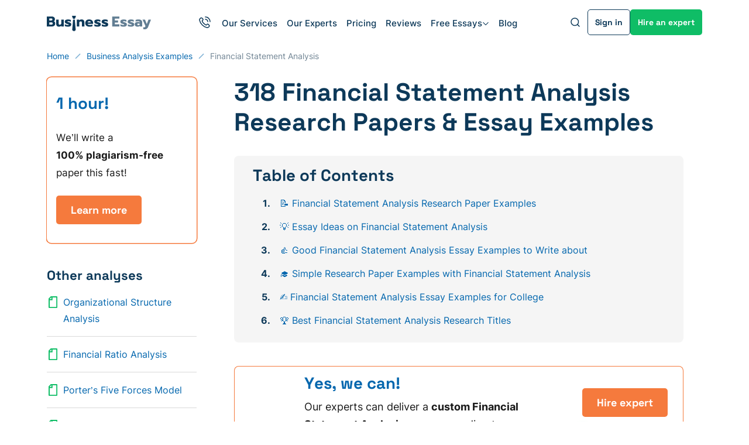

--- FILE ---
content_type: text/html; charset=utf-8
request_url: https://business-essay.com/analyses/financial-statement-analysis-research-paper-examples/
body_size: 72159
content:

<!DOCTYPE html>
<html class="no-js no-touch" lang="en-US">
<head prefix="og: http://ogp.me/ns# fb: http://ogp.me/ns#">
<meta charset="UTF-8">
<meta name="viewport" content="width=device-width, initial-scale=1">
<meta http-equiv="X-UA-Compatible" content="IE=edge">
<link rel="preload" href="/wp-content/themes/business-essay/assets/css/default.css?ver=6599c7dc" as="style">
<link rel="preconnect" href="https://www.googletagmanager.com" crossorigin>
<script>
dataLayer = [];
</script>
<!-- Google Tag Manager -->
<script>(function (w, d, s, l, i) {
w[l] = w[l] || [];
w[l].push({
'gtm.start': new Date().getTime(), event: 'gtm.js'
});
var f = d.getElementsByTagName(s)[0],
j = d.createElement(s),
dl = l != 'dataLayer' ? '&l=' + l : '';
j.async = true;
j.src =
'https://www.googletagmanager.com/gtm.js?id=' + i + dl;
f.parentNode.insertBefore(j, f);
})(window, document, 'script', 'dataLayer', 'GTM-P2QQH8X');
</script>
<!-- End Google Tag Manager -->
<link rel="icon" href="/favicons/favicon-30x30.svg" type="image/svg+xml">
<link rel="icon" href="/favicons/favicon-48x48.png" sizes="48x48" type="image/png">
<link rel="apple-touch-icon" href="/favicons/apple-touch-icon.png">
<link rel="manifest" href="/favicons/manifest.webmanifest">
<meta name="theme-color" content="#d2e9f9">
<script>
try {
if (sessionStorage && sessionStorage.fontInterLoaded) {
document.documentElement.className += ' font-inter-loaded';
}
if (sessionStorage && sessionStorage.fontSpaceGroteskLoaded) {
document.documentElement.className += ' font-space-grotesk-loaded';
}
} catch (error) {
console.error('You have disabled access to the storage. The site may not function properly. Please enable access to the storage and reload the page. Thank you!');
}
</script>
<style>
@font-face {
font-family: "InterCritical";
font-weight: 100 900;
font-style: normal;
src: url([data-uri]);
}
@font-face {
font-family: "SpaceGroteskCritical";
font-weight: 700;
font-style: normal;
src: url([data-uri]);
}
</style>
<title>Perfect Financial Statement Analysis Essay Samples to Improve Your Studies | Business Essay</title>
<meta name='robots' content='max-image-preview:large' >
<!-- All In One SEO Pack Pro 3.7.1[43742,43846] -->
<!-- Debug String: 2JMJ7L5RSW0YVB/VLWAYKK/YBWK -->
<meta name="description"  content="If you&#039;re about to conduct a financial statement analysis 🧐 or want to learn more about it, check out our collection. With its help, you&#039;ll find what you&#039;re looking for 💡 in no time!" >
<link rel="canonical" href="https://business-essay.com/analyses/financial-statement-analysis-research-paper-examples/" >
<!-- All In One SEO Pack Pro -->
<script src='/wp-content/themes/business-essay/libs/jquery/jquery-3.7.1.min.js?ver=3.7.1' id='jquery-js'></script>
<meta property="og:type" content="website">
<meta property="og:title" content="Perfect Financial Statement Analysis Essay Samples to Improve Your Studies | Business Essay">
<meta property="og:description" content="If you’re about to conduct a financial statement analysis 🧐 or want to learn more about it, check out our collection. With its help, you’ll find what you’re looking for 💡 in no time!">
<meta property="og:url" content="https://business-essay.com/analyses/financial-statement-analysis-research-paper-examples/">
<meta property="og:site_name" content="Business-Essay.com">
<meta property="og:image" content="https://business-essay.com/wp-content/themes/business-essay/images/og-image-business-essay.jpg">
<meta property="og:image:type" content="image/jpeg">
<meta property="og:image:width" content="768">
<meta property="og:image:height" content="402">
<meta property="og:image:alt" content="Perfect Financial Statement Analysis Essay Samples to Improve Your Studies | Business Essay">
<meta name="twitter:card" content="summary">
<meta name="twitter:title" content="Perfect Financial Statement Analysis Essay Samples to Improve Your Studies | Business Essay">
<meta name="twitter:description" content="If you’re about to conduct a financial statement analysis 🧐 or want to learn more about it, check out our collection. With its help, you’ll find what you’re looking for 💡 in no time!">
<meta name="twitter:url" content="https://business-essay.com/analyses/financial-statement-analysis-research-paper-examples/">
<meta name="twitter:image" content="https://business-essay.com/wp-content/themes/business-essay/images/og-image-business-essay.jpg">
<style>*,*:before,*:after{box-sizing:border-box}body{margin:0;font-family:var(--bs-body-font-family);font-size:var(--bs-body-font-size);font-weight:var(--bs-body-font-weight);line-height:var(--bs-body-line-height);color:var(--bs-body-color);text-align:var(--bs-body-text-align);background-color:var(--bs-body-bg);-webkit-text-size-adjust:100%}h6,h3,h2,h1{margin-top:0;margin-bottom:.5rem;font-weight:500;line-height:1.2}h1{font-size:var(--font-size-h1)}h2{font-size:var(--font-size-h2)}h3{font-size:var(--font-size-h3)}h6{font-size:1rem}p{margin-top:0;margin-bottom:1.5rem}ol,ul{padding-left:2rem}ol,ul{margin-top:0;margin-bottom:1rem}ol ol,ul ul{margin-bottom:0}b{font-weight:bolder}a{color:inherit;text-decoration:underline}figure{margin:0 0 1rem}img,svg{vertical-align:middle}table{caption-side:bottom;border-collapse:collapse}th{text-align:inherit;text-align:-webkit-match-parent}thead,tbody,tfoot,tr,td,th{border-color:inherit;border-style:solid;border-width:0}label{display:inline-block}button{border-radius:0}input,button{margin:0;font-family:inherit;font-size:inherit;line-height:inherit}button{text-transform:none}button,[type=button],[type=submit]{-webkit-appearance:button}::-moz-focus-inner{padding:0;border-style:none}::-webkit-datetime-edit-fields-wrapper,::-webkit-datetime-edit-text,::-webkit-datetime-edit-minute,::-webkit-datetime-edit-hour-field,::-webkit-datetime-edit-day-field,::-webkit-datetime-edit-month-field,::-webkit-datetime-edit-year-field{padding:0}::-webkit-inner-spin-button{height:auto}[type=search]{outline-offset:-2px;-webkit-appearance:textfield}::-webkit-search-decoration{-webkit-appearance:none}::-webkit-color-swatch-wrapper{padding:0}::file-selector-button{font:inherit}::-webkit-file-upload-button{font:inherit;-webkit-appearance:button}.container{width:100%;padding-right:var(--bs-gutter-x, 1rem);padding-left:var(--bs-gutter-x, 1rem);margin-right:auto;margin-left:auto}@media (min-width:576px){.container{max-width:540px}}@media (min-width:768px){.container{max-width:720px}}@media (min-width:992px){.container{max-width:924px}}@media (min-width:1200px){.container{max-width:1152px}}.row{--bs-gutter-x: 2rem;--bs-gutter-y: 0;display:flex;flex-wrap:wrap}.row>*{flex-shrink:0;width:100%;max-width:100%;padding-right:calc(var(--bs-gutter-x)*.5);padding-left:calc(var(--bs-gutter-x)*.5);margin-top:var(--bs-gutter-y)}.col-12{flex:0 0 auto;width:100%}@media (min-width:768px){.col-md-4{flex:0 0 auto;width:33.33333333%}.col-md-8{flex:0 0 auto;width:66.66666667%}}@media (min-width:992px){.col-lg-3{flex:0 0 auto;width:25%}.col-lg-9{flex:0 0 auto;width:75%}}.visually-hidden{position:absolute!important;width:1px!important;height:1px!important;padding:0!important;margin:-1px!important;overflow:hidden!important;clip:rect(0,0,0,0)!important;white-space:nowrap!important;border:0!important}.opacity-75{opacity:.75!important}.overflow-hidden{overflow:hidden!important}.d-inline-block{display:inline-block!important}.d-block{display:block!important}.d-grid{display:grid!important}.d-flex{display:flex!important}.d-inline-flex{display:inline-flex!important}.d-none{display:none!important}.position-relative{position:relative!important}.border-0{border:0!important}.flex-shrink-0{flex-shrink:0!important}.gap-1{gap:1rem!important}.gap-4px{gap:4px!important}.gap-8px{gap:8px!important}.gap-12px{gap:12px!important}.gap-16px{gap:16px!important}.justify-content-between{justify-content:space-between!important}.align-items-end{align-items:flex-end!important}.align-items-center{align-items:center!important}.m-0{margin:0!important}.me-auto{margin-right:auto!important}.me-16px{margin-right:16px!important}.mb-0{margin-bottom:0!important}.mb-2{margin-bottom:2rem!important}.mb-16px{margin-bottom:16px!important}.mb-24px{margin-bottom:24px!important}.p-8px{padding:8px!important}.px-4px{padding-right:4px!important;padding-left:4px!important}.px-8px{padding-right:8px!important;padding-left:8px!important}.px-16px{padding-right:16px!important;padding-left:16px!important}.py-8px{padding-top:8px!important;padding-bottom:8px!important}.py-12px{padding-top:12px!important;padding-bottom:12px!important}.pt-0{padding-top:0!important}.pb-7{padding-bottom:7rem!important}.pb-32px{padding-bottom:32px!important}.ps-16px{padding-left:16px!important}.fw-bold{font-weight:700!important}.fw-medium{font-weight:500!important}.text-center{text-align:center!important}.text-nowrap{white-space:nowrap!important}@media (min-width:576px){.d-sm-flex{display:flex!important}.d-sm-none{display:none!important}.align-items-sm-center{align-items:center!important}.px-sm-0{padding-right:0!important;padding-left:0!important}}@media (min-width:768px){.d-md-block{display:block!important}.d-md-flex{display:flex!important}.d-md-none{display:none!important}.flex-md-row-reverse{flex-direction:row-reverse!important}.mb-md-0{margin-bottom:0!important}}@media (min-width:992px){.pe-lg-0{padding-right:0!important}.pb-lg-5{padding-bottom:5rem!important}.ps-lg-2{padding-left:2rem!important}}@media (min-width:1200px){.d-xl-block{display:block!important}.d-xl-none{display:none!important}.pe-xl-1{padding-right:1rem!important}.pe-xl-2{padding-right:2rem!important}}.fade:not(.show){opacity:0}.collapse:not(.show){display:none}html{font-size:8px}@media (min-width:576px){html{font-size:10px}}@media (min-width:768px){html{font-size:12px}}@media (min-width:992px){html{font-size:14px}}@media (min-width:1200px){html{font-size:16px}}@media (max-width:575.98px){:root{--bs-gutter-x: 2.25rem}.row{--bs-gutter-x: 4.5rem}}@media (min-width:576px){:root{--bs-gutter-x: 1rem}.row{--bs-gutter-x: 2rem}}.row{margin-top:calc(var(--bs-gutter-y)*-1);margin-right:calc(var(--bs-gutter-x)*-.5);margin-left:calc(var(--bs-gutter-x)*-.5)}@media (min-width:576px){.site{display:flex;flex-direction:column;min-height:100vh}}.site__footer{position:relative;padding-bottom:var(--h-cookie-popup)}@media (min-width:576px){.site__footer{margin-top:auto}}.text-indent-1{margin-left:1.25cm;text-indent:-1.25cm}.lazy-bg.loaded{animation:fade-in .2s var(--animation-timing-function)}body{font-size:var(--font-size-paragraph);min-width:360px;overflow-x:hidden;color:var(--blue-600);font-weight:var(--font-weight-regular);font-family:sans-serif;line-height:var(--body-line-height);background-color:var(--white-default)}html.font-space-grotesk-critical-loaded{--font-family-secondary: SpaceGroteskCritical, sans-serif}html.font-space-grotesk-loaded{--font-family-secondary: "Space Grotesk", sans-serif}html.font-inter-critical-loaded body{font-family:InterCritical,sans-serif}html.font-inter-loaded body{font-family:Inter,sans-serif}.font-family-secondary{font-family:Space Grotesk,sans-serif}@font-face{font-weight:100 900;font-family:Inter;font-style:normal;src:url(/wp-content/themes/business-essay/assets/fonts/inter-latin-wght-normal-640b10a7966d94927c2e.woff2) format("woff2-variations");font-display:swap;unicode-range:U+20-7F,U+A0-FF,U+131,U+152,U+153,U+2BB,U+2BC,U+2C6,U+2DA,U+2DC,U+2000-2057,U+205C-206F,U+2074,U+20AC,U+2122,U+2191,U+2193,U+2212,U+2215,U+FEFF,U+FFFD;font-named-instance:"Regular"}@font-face{font-weight:700;font-family:Space Grotesk;font-style:normal;src:url(/wp-content/themes/business-essay/assets/fonts/space-grotesk-latin-700-normal-a52417d5601294dd1e37.woff2) format("woff2");font-display:swap;unicode-range:U+20-7F,U+A0-FF,U+131,U+152,U+153,U+2BB,U+2BC,U+2C6,U+2DA,U+2DC,U+2000-2057,U+205C-206F,U+2074,U+20AC,U+2122,U+2191,U+2193,U+2212,U+2215,U+FEFF,U+FFFD;font-named-instance:"Regular"}a{text-decoration:none}.link{color:var(--c-link);text-underline-offset:.2em;text-decoration-thickness:1px!important;-webkit-text-decoration-skip-ink:none;text-decoration-skip-ink:none}.link--blue-600{--c-link: var(--blue-600);--c-hover-link: var(--blue-500)}p,.p1{font-size:var(--font-size-paragraph);line-height:var(--body-line-height);margin-bottom:1.5rem}p:last-child,.p1:last-child{margin-bottom:0}.p3{font-size:var(--font-size-paragraph-3, 14px);line-height:var(--line-height-paragraph-3, 24px)}h1,h2,h3,.h3,.h4{-webkit-font-smoothing:antialiased;-moz-osx-font-smoothing:grayscale;margin-bottom:var(--heading-margin-bottom, 1rem);font-weight:var(--font-weight-bold);font-family:var(--font-family-secondary)}h1{--heading-margin-bottom: 2rem;font-size:var(--font-size-h1);line-height:1.2}h2{--heading-margin-bottom: 1.5rem;font-size:var(--font-size-h2);line-height:1.3}h3,.h3{--heading-margin-bottom: 1.25rem;font-size:var(--font-size-h3);line-height:1.3}.h4{font-size:var(--font-size-h4);line-height:1.4}h6{font-family:Space Grotesk,sans-serif}img{display:block;max-width:100%;margin:auto}img:-moz-loading{visibility:hidden}.wp-block-image{margin:1.5rem 0}.webkit-scrollbars--table{margin:2.5rem 0;padding:.5rem 2rem;border:1px solid var(--blue-300);border-radius:8px}.webkit-scrollbars--table .table{font-size:var(--font-size-paragraph-2, 16px);line-height:var(--line-height-paragraph-2, 28px);width:100%;word-wrap:normal;word-break:normal}.webkit-scrollbars--table .table tr{vertical-align:top}.webkit-scrollbars--table .table th,.webkit-scrollbars--table .table td{padding-top:1.5rem;padding-right:2rem;padding-bottom:1.5rem}.webkit-scrollbars--table .table th:last-child,.webkit-scrollbars--table .table td:last-child{padding-right:0}.webkit-scrollbars--table .table thead tr{border-bottom:1px solid var(--blue-600)}.webkit-scrollbars--table .table tfoot tr{border-top:1px solid var(--blue-600)}.webkit-scrollbars--table .table tbody tr{border-bottom:1px solid var(--blue-300)}.webkit-scrollbars--table .table tbody tr:last-child{border-bottom:0}.webkit-scrollbars--table .table-responsive{overflow-x:auto}.article__content figure.wp-block-table{margin:2.5rem 0}.article__content figure.wp-block-table .webkit-scrollbars--table{margin:0}:root{--outline-color: var(--green-500);--outline-offset: 2px}.fwc{width:3ch}.icon-bg{background-repeat:no-repeat;background-position:center;background-size:contain}.icon-bg--start{background-image:url(/wp-content/themes/business-essay/assets/images/start-a30e69951e0d78c0a9b7.webp);background-size:contain}.icon-bg-h-flip{transform:scaleX(-1)}.icon-bg-size-104px{width:104px;height:104px}.button{display:inline-flex;align-items:center;padding:0;color:var(--button-color, var(--white-default));font-weight:var(--font-weight-bold);font-family:var(--font-family-secondary);line-height:1;white-space:nowrap;background-color:var(--button-background-color, transparent);border:1px solid var(--button-border-color, transparent);border-radius:5px}.button--micro{height:44px;padding:0 16px;font-size:14px}.button--medium{height:49px;padding:0 24px;font-size:18px}.button--blue-500{--button-background-color: var(--blue-500);--button-background-color--hover: var(--blue-500H)}.button--green-500{--button-background-color: var(--green-500);--button-background-color--hover: var(--green-450)}.button--orange-500{--button-background-color: var(--orange-500);--button-background-color--hover: var(--orange-500H)}.button-singin{--button-color: var(--blue-600);--button-color--hover: var(--blue-600-alpha-070);--button-border-color: var(--blue-600);--button-border-color--hover: var(--blue-600-alpha-070)}.search-toggle{display:flex;padding:8px;border-radius:5px;--button-background-color--hover: var(--blue-300-alpha-050);--button-background-color--focus: var(--blue-300-alpha-050);--button-background-color--active: var(--blue-300-alpha-080)}.search-toggle:not(.search-toggle--white){--button-color: var(--blue-600);--button-color--active: var(--blue-600);--button-color--hover: var(--blue-600);--button-color--focus: var(--blue-600)}.form-control-clear{display:flex;color:var(--search-form-clear-color, var(--black-600))}.header-search-form{position:relative;z-index:1;width:100%}.header-search-form__content{display:flex;width:100%;overflow:hidden;border-radius:8px;box-shadow:inset 0 0 0 1px var(--form-control-outline-color, var(--blue-300))}.header-search-form__group{position:relative;display:flex;gap:8px;align-items:center;width:100%;padding:6px 10px;border-right:1px solid var(--blue-300)}.header-search-form__group:before{position:absolute;top:0;left:0;z-index:-1;width:100%;height:100%;background-color:var(--white-default);content:""}.header-search-form__input{width:100%;padding:0;color:var(--blue-600);font-size:16px;line-height:28px;border:none;outline:none}.header-search-form__submit{position:relative;display:flex;padding:8px;color:var(--black-600);background:none;border:none;outline:none}.header-search-form__submit:before{position:absolute;top:0;left:0;z-index:-1;width:100%;height:100%;background-color:var(--white-default);content:""}.header{position:relative;z-index:100;padding:1rem 0;color:var(--white-default)}.header:before{position:absolute;bottom:0;left:0;z-index:-1;width:100%;height:4px;background-color:inherit;transform:translateY(1px);content:""}.header-phone{--button-color: var(--blue-600);--button-color--active: var(--blue-600);--button-color--hover: var(--blue-600);--button-color--focus: var(--blue-400);--button-color--opened: var(--blue-400)}.header-phone .dropdown-nav{z-index:1}@media (max-width:1199.98px){.header-phone .dropdown-nav{top:50%!important;bottom:auto!important;left:0!important;transform:translate(-105%,-50%)!important}}.header-phone__item{font-weight:var(--font-weight-medium)}@media (min-width:576px)and (max-width:767.98px){.header-navbar{--header-navbar-width: 55vw}}@media (min-width:768px)and (max-width:991.98px){.header-navbar{--header-navbar-width: 50vw}}@media (min-width:992px)and (max-width:1199.98px){.header-navbar{--header-navbar-width: 40vw}}@media (max-width:1199.98px){.header-navbar{position:fixed;top:calc(44px + 2rem + var(--wp-admin--admin-bar--height, 0px));right:0;bottom:0;width:100%;padding-left:40px;background-color:#0000;transform:translate(100%);visibility:hidden}.header-navbar__inner{display:flex;flex-direction:column;width:var(--header-navbar-width, 340px);max-width:100%;height:100%;margin-left:auto;padding:16px 20px 0;background-color:var(--white-default);transform:translate(10%);opacity:0}}.header-search{position:relative;display:flex;align-items:center}.header-search__container{position:absolute;right:48px;width:var(--container-width, 400px)}@media (min-width:1200px){.header-search{--container-width: 664px}}.logo__img{height:auto}@media (max-width:767.98px){.logo__img:not(.logo__img--blog){width:32px;height:32px}}.burger{display:grid;width:24px;height:24px;background-color:#0000;border:0;place-items:center}.burger__inner{position:relative;padding:6px 0;transform:translate(-4px)}.burger__stripe{display:block;width:20px;height:1.5px;background-color:var(--burger-stripe-color, var(--blue-600))}.burger__stripe--top,.burger__stripe--bottom{position:absolute;top:6px;left:0}.burger__stripe--top{transform:translateY(-6px)}.burger__stripe--middle{transform:scaleX(.6)}.burger__stripe--bottom{transform:scaleX(.2) translateY(6px)}.dropdown-nav{position:absolute;inset:0 auto auto 0;min-width:134px;background-color:var(--white-default);border-radius:8px;box-shadow:0 20px 60px #00000014;transform:translate3d(0,30px,0)!important;visibility:hidden;opacity:0}.dropdown-nav__list{list-style:none;margin:0;padding:4px}.dropdown-nav__item{display:inline-flex;padding:8px 12px;color:var(--link-color, var(--blue-600));font-size:14px;line-height:1.65;border-radius:4px}.main-menu{line-height:1.65;overflow-anchor:auto}.main-menu__list{padding-left:0;list-style:none;display:grid;gap:24px;margin:0}.main-menu__link{position:relative;display:inline-flex;gap:4px;align-items:center;padding:0;font-weight:var(--font-weight-medium);font-size:15px;background:none;border:none;border-radius:4px}.main-menu__link:before{position:absolute;bottom:0;left:0;width:100%;height:1px;background-color:var(--main-nav-color, var(--blue-600));transform:translateY(-4px);opacity:0;content:""}.main-menu a,.main-menu button{color:var(--main-nav-color, var(--blue-600))}@media (max-width:1199.98px){.main-menu{height:100%;margin-bottom:16px;overflow-y:auto;color:var(--blue-600);overflow-anchor:auto}}@media (min-width:1200px){.main-menu__list{grid-auto-flow:column}}@media (max-width:1199.98px){.main-menu-services{padding-top:16px;font-weight:var(--font-weight-medium);font-size:14px;display:none;position:relative!important;transform:none!important}.main-menu-services__list{list-style:none;display:grid;gap:16px;padding-left:16px}}@media (min-width:1200px){.main-menu-services{line-height:1.65}.main-menu-services__list{padding-left:0;list-style:none;display:grid;gap:24px;margin:0}.main-menu-services__link{position:relative;display:inline-flex;gap:4px;align-items:center;padding:0;font-weight:var(--font-weight-medium);font-size:15px;background:none;border:none;border-radius:4px}.main-menu-services__link:before{position:absolute;bottom:0;left:0;width:100%;height:1px;background-color:var(--main-nav-color, var(--blue-600));transform:translateY(-4px);opacity:0;content:""}.main-menu-services a{color:var(--main-nav-color, var(--blue-600))}.main-menu-services__list{grid-auto-flow:column;gap:16px}}.submenu{--main-nav-color: var(--blue-600)}@media (max-width:1199.98px){.submenu{padding-top:16px;font-weight:var(--font-weight-medium);font-size:14px;display:none;position:relative!important;transform:none!important}.submenu__list{list-style:none;display:grid;gap:16px;padding-left:16px}}@media (min-width:1200px){.submenu{position:absolute;inset:0 auto auto 0;min-width:134px;background-color:var(--white-default);border-radius:8px;box-shadow:0 20px 60px #00000014;transform:translate3d(0,30px,0)!important;visibility:hidden;opacity:0}.submenu__list{list-style:none;margin:0;padding:4px}.submenu__link{display:inline-flex;padding:8px 12px;color:var(--link-color, var(--blue-600));font-size:14px;line-height:1.65;border-radius:4px;display:block}}.breadcrumbs{padding:8px 0 1.5rem;font-size:var(--font-size-paragraph-3, 14px);line-height:var(--line-height-paragraph-3, 24px);overflow:hidden;color:var(--breadcrumbs-color, var(--black-600));white-space:nowrap;text-overflow:ellipsis}.breadcrumbs a{color:var(--c-link, var(--blue-500))}.breadcrumbs-separator{display:inline-block;width:10px;height:10px;margin-right:10px;margin-left:10px;background-image:var(--breadcrumbs-separator, url("data:image/svg+xml;charset=utf-8,%3Csvg xmlns=%27http://www.w3.org/2000/svg%27 viewBox=%270 0 10 10%27 xml:space=%27preserve%27 stroke=%27hsl%28205, 95%25, 35%25%29%27%3E%3Cpath fill=%27none%27 stroke-width=%271.5%27 d=%27m1 9 8-8%27/%3E%3C/svg%3E"));background-repeat:no-repeat;background-position:center;opacity:.5}.cookie-popup{position:fixed;bottom:0;left:0;z-index:42;width:100%;background-color:var(--blue-100-alpha-093)}.cookie-popup__inner{max-width:var(--mxw-cookie-popup, 588px);margin:0 auto;padding:1rem 2.25rem}@media (min-width:576px){.cookie-popup__inner{display:flex;align-items:center;padding:1rem}}@media (min-width:992px){.cookie-popup__inner{--mxw-cookie-popup: 736px}}.cookie-popup__icon,.cookie-popup__button{flex-shrink:0}.cookie-popup__button{text-align:center}.cookie-popup__text{font-size:var(--font-size-paragraph-3, 14px);line-height:var(--line-height-paragraph-3, 24px);margin-top:1rem;margin-bottom:1rem;text-align:center}@media (min-width:576px){.cookie-popup__text{margin:0 1rem}}.cookie-popup__link{color:var(--blue-500)}input[type=search]::-webkit-search-cancel-button{display:none}:root{--animation-timing-function: cubic-bezier(.445, .05, .55, .95)}:root{--body-line-height: 28px;--paragraph-text-unit: 17px;--heading-scale-ratio: 1.16;--heading-line-height: 1.2;--font-family-default: Inter, sans-serif;--font-family-secondary: "Space Grotesk", sans-serif;--font-weight-regular: 400;--font-weight-medium: 500;--font-weight-bold: 700}@media (min-width:576px){:root{--heading-scale-ratio: 1.19}}@media (min-width:992px){:root{--body-line-height: 30px;--heading-scale-ratio: 1.24;--paragraph-text-unit: 18px}}html{--font-size-paragraph: var(--paragraph-text-unit);--font-size-h0: calc(calc(calc(calc(calc(var(--paragraph-text-unit) * var(--heading-scale-ratio)) * var(--heading-scale-ratio)) * var(--heading-scale-ratio)) * var(--heading-scale-ratio)) * var(--heading-scale-ratio));--font-size-h1: calc(calc(calc(calc(var(--paragraph-text-unit) * var(--heading-scale-ratio)) * var(--heading-scale-ratio)) * var(--heading-scale-ratio)) * var(--heading-scale-ratio));--font-size-h2: calc(calc(calc(var(--paragraph-text-unit) * var(--heading-scale-ratio)) * var(--heading-scale-ratio)) * var(--heading-scale-ratio));--font-size-h3: calc(calc(var(--paragraph-text-unit) * var(--heading-scale-ratio)) * var(--heading-scale-ratio));--font-size-h4: calc(var(--paragraph-text-unit) * var(--heading-scale-ratio));--font-size-h5: var(--paragraph-text-unit)}:root{--z-index-select2-dropdown: 98}.bnr--content,.bnr--tool-topic,.bnr--tool-above,.bnr--search{display:grid;gap:16px;align-content:flex-start;justify-items:center;padding:12px 24px;text-align:center}@media (min-width:576px){.bnr--content,.bnr--tool-topic,.bnr--tool-above,.bnr--search{grid-template-columns:var(--_grid-size) 1fr;gap:24px 16px;justify-items:flex-start;padding:12px 24px 16px 0;text-align:left}}@media (min-width:992px){.bnr--content,.bnr--tool-topic,.bnr--tool-above,.bnr--search{grid-template-columns:var(--_grid-size) 1fr max-content}}@media (min-width:1200px){.bnr--content,.bnr--tool-topic,.bnr--tool-above,.bnr--search{align-items:center}}.bnr--content .bnr__btn-wrap,.bnr--tool-topic .bnr__btn-wrap,.bnr--tool-above .bnr__btn-wrap,.bnr--search .bnr__btn-wrap{display:grid;gap:8px;align-content:flex-start;align-self:center;justify-items:center;padding-top:8px;padding-left:0}@media (min-width:576px){.bnr--content .bnr__btn-wrap,.bnr--tool-topic .bnr__btn-wrap,.bnr--tool-above .bnr__btn-wrap,.bnr--search .bnr__btn-wrap{grid-column:span 2;grid-template-columns:repeat(2,auto);justify-self:center;padding:0}}@media (min-width:992px){.bnr--content .bnr__btn-wrap,.bnr--tool-topic .bnr__btn-wrap,.bnr--tool-above .bnr__btn-wrap,.bnr--search .bnr__btn-wrap{grid-column:3/3;grid-template-columns:1fr;padding-top:0;padding-left:8px}}.article__content ol ul>li:before,.article__content ul ul>li:before{background-image:url("data:image/svg+xml;charset=utf-8,%3Csvg xmlns=%27http://www.w3.org/2000/svg%27 width=%2712%27 height=%2712%27 style=%27enable-background:new 0 0 12 12%27 xml:space=%27preserve%27 fill=%27hsl%280, 0%25, 10%25%29%27%3E%3Ccircle cx=%276%27 cy=%276%27 r=%272%27/%3E%3C/svg%3E")}.article__content ul>li:before{width:12px;height:12px;margin-top:.5em;background-image:url("data:image/svg+xml;charset=utf-8,%3Csvg xmlns=%27http://www.w3.org/2000/svg%27 width=%2712%27 height=%2712%27 xml:space=%27preserve%27 fill=%27hsl%28150, 65%25, 40%25%29%27%3E%3Cpath d=%27M0 5h12v2H0z%27/%3E%3C/svg%3E");background-repeat:no-repeat;background-position:center;background-size:contain;content:""}.article__content ul.custom-list-check>li:before{background-image:url("data:image/svg+xml;charset=utf-8,%3Csvg width=%2712%27 height=%2712%27 viewBox=%270 0 12 12%27 xmlns=%27http://www.w3.org/2000/svg%27 fill=%27hsl%28150, 65%25, 40%25%29%27%3E%3Cpath d=%27M4.60999 7.53598L1.7908 4.71606L0 6.5076L4.77991 11.2875L12 2.62384L10.0526 1L4.60925 7.53525L4.60999 7.53598Z%27/%3E%3C/svg%3E")}.article__content ul.custom-list-bullet>li:before{background-image:url("data:image/svg+xml;charset=utf-8,%3Csvg xmlns=%27http://www.w3.org/2000/svg%27 width=%2712%27 height=%2712%27 style=%27enable-background:new 0 0 12 12%27 xml:space=%27preserve%27 fill=%27hsl%28150, 65%25, 40%25%29%27%3E%3Ccircle cx=%276%27 cy=%276%27 r=%272%27/%3E%3C/svg%3E")}.shareblock__item{display:inline-flex;align-items:center;justify-content:center;width:40px;height:40px;padding:0;background-color:var(--white-default);border:1px solid var(--share-btn-border-c);border-radius:50%;box-shadow:0 0 16px 0 var(--black-default-alpha-004)}.shareblock__item--copy{position:relative}.shareblock__item--copy:before{font-size:var(--font-size-paragraph-3, 14px);line-height:var(--line-height-paragraph-3, 24px);position:absolute;top:-29px;width:max-content;padding:0 8px;color:var(--share-popover-c);font-weight:500;background-color:var(--share-popover-bg-c);border-radius:8px;opacity:0;content:"Link is copied"}.shareblock__item .shareblock-icon{color:var(--share-btn-c)}.shareblock__popover{position:absolute;top:0;left:unset;z-index:1;display:none;padding:6px;background-color:var(--white-default);border-radius:25px;box-shadow:0 6px 16px 0 var(--blue-600-alpha-025),0 0 1px 0 var(--blue-600-alpha-01);transform:translateY(calc(-100% - 6px))}.related-posts{padding-left:0;list-style:none;margin-bottom:0}.related-posts--default .related-posts__item{margin-bottom:16px;color:var(--blue-500)}@media (min-width:768px){.related-posts--default .related-posts__item{margin-bottom:0;padding-top:16px;padding-bottom:16px;border-top:1px solid var(--gray-400)}.related-posts--default .related-posts__item:first-child{border-top:0}.related-posts--default .related-posts__item:last-child{padding-bottom:0}}.related-posts--default .related-posts__link{font-size:var(--font-size-paragraph-2, 16px);line-height:var(--line-height-paragraph-2, 28px)}@media (min-width:768px){.related-posts--default .related-posts__link{display:flex}.related-posts--default .related-posts__link:before{display:block;flex-shrink:0;width:20px;height:20px;margin-top:4px;margin-right:8px;background-image:url("data:image/svg+xml;charset=utf-8,%3Csvg xmlns=%27http://www.w3.org/2000/svg%27 viewBox=%270 0 12 16%27 xml:space=%27preserve%27 fill=%27hsl%28150, 85%25, 40%25%29%27%3E%3Cpath d=%27M11 0H3.4c-.2 0-.5.1-.7.3L.3 2.7c-.2.2-.3.4-.3.7V15c0 .6.4 1 1 1h10c.6 0 1-.4 1-1V1c0-.6-.4-1-1-1zM1.5 3.6l2.1-2.1h.1v2.3H1.5v-.2zm9 10.9h-9V5.3h3.8V1.5h5.3v13z%27/%3E%3C/svg%3E");background-repeat:no-repeat;background-position:center;background-size:15px 20px;content:""}}.related-posts--companies{display:flex;flex-wrap:wrap;gap:16px;justify-content:center;padding:0}@media (min-width:768px){.related-posts--companies{display:grid;gap:24px;justify-content:stretch}}.related-posts--companies .related-posts__item:last-child{margin-bottom:0}.related-posts--companies .related-posts__link{font-size:var(--font-size-paragraph-2, 16px);line-height:var(--line-height-paragraph-2, 28px);display:grid;height:46px;place-items:center start;padding:0 18px;color:var(--blue-600);font-weight:var(--font-weight-medium);background-color:var(--white-default);border:1px solid var(--blue-300);border-radius:8px}.related-posts--companies .related-posts__link:not(.active):hover{color:var(--blue-600)}.cite-this__tab{display:none}.cite-this__copy-text-copied{color:var(--blue-500);font-weight:var(--font-weight-bold)}.cite-this__copy-text-copied{display:none}.cite-this__select{display:flex;align-items:center;justify-content:space-between;height:50px;margin-bottom:.5rem;padding:0 16px;font-size:15px;border:1px solid var(--blue-500);border-radius:5px}.cite-this__select-title{width:100%}.cite-this__select-icon{color:var(--green-500)}.facts{margin-bottom:3rem}.facts .webkit-scrollbars--table{margin-bottom:0}.facts__more.view-more{margin-top:-12px;overflow:visible;background-color:#0000;border-right:4px solid rgba(0,0,0,0);border-left:4px solid rgba(0,0,0,0)}.facts__more.view-more:before{height:1.5rem;margin-bottom:2px;background-color:var(--white-default);border-radius:8px}.facts__more.view-more .view-more__btn{margin-top:0}.facts__row{display:block}.facts__row th{width:calc(160px + 2rem)}.example{display:flex;flex-wrap:wrap;margin-top:2.5rem;margin-bottom:2.5rem;padding:var(--p-example, 12px);border:1px solid var(--green-500);border-radius:8px}@media (min-width:576px){.example{flex-wrap:nowrap}}@media (min-width:768px){.example{--p-example: 1rem}}.example:before{display:block;width:var(--w-example-icon, 28px);height:var(--h-example-icon, 28px);margin-right:.75rem;background-image:url(/wp-content/themes/business-essay/assets/images/lamp-green-8da6de05357f2f40541c.svg);background-repeat:no-repeat;background-size:contain;content:""}@media (min-width:576px){.example:before{--w-example-icon: 32px;--h-example-icon: 32px}}.example:before,.example__title{flex-shrink:0}@media (min-width:768px){.example__title,.example__content{padding-top:4px;padding-bottom:4px}}.example__title,.example__content,.example__content p{font-size:var(--font-size-paragraph-2, 16px);line-height:var(--line-height-paragraph-2, 28px)}.example__title{align-self:flex-end;margin-right:1.5rem;margin-bottom:1px;color:var(--green-600);font-weight:var(--font-weight-bold)}@media (min-width:576px){.example__title{align-self:auto;margin-bottom:0}}.example__content{width:100%;margin-top:1rem}@media (min-width:576px){.example__content{margin-top:0}}.image-sharing{margin-top:.8em}.image-sharing__items{display:flex;justify-content:flex-end}.image-sharing__link{display:flex;flex-direction:column;align-items:center;width:3.8em;height:3.8em;margin-right:.8em;overflow:hidden;color:var(--blue-500);background-color:var(--blue-100);border-radius:.8em}.image-sharing__link:last-child{margin-right:0}.article__content .image-sharing__link:hover{color:var(--blue-500);background-color:var(--blue-200)}.image-sharing__link--copy{position:relative}.image-sharing__link--copy:before,.image-sharing__link--copy:after{position:absolute;inset:0;display:block;margin:auto;opacity:0;content:""}.image-sharing__link--copy:before{width:100%;height:100%;background-color:var(--green-100);border-radius:8px}.image-sharing__link--copy:after{width:1.8em;height:1.8em;background-image:url("data:image/svg+xml;charset=utf-8,%3Csvg xmlns=%27http://www.w3.org/2000/svg%27 width=%2714%27 height=%2714%27 xml:space=%27preserve%27 stroke=%27hsl%28150, 85%25, 40%25%29%27%3E%3Cpath fill=%27none%27 stroke-width=%271.5%27 d=%27m1.2 6.7 3.9 4 7.7-7.9%27/%3E%3C/svg%3E");background-repeat:no-repeat;background-position:center;background-size:contain}.image-sharing__link--copy.is-copied:before,.image-sharing__link--copy.is-copied:after{opacity:1}.image-sharing__link--copy.is-copied .image-sharing__icon--copy{opacity:0}.toc{margin-bottom:2.5rem;padding:16px 2rem 24px;background-color:var(--gray-100);border-radius:8px}.view-more{--line-height-paragraph-2: 22px;font-size:var(--font-size-paragraph-2, 16px);line-height:var(--line-height-paragraph-2, 28px);position:relative;overflow:hidden;text-align:center}.view-more--hidden{display:none}.view-more:before{position:absolute;right:0;bottom:.6em;left:0;display:block;width:100%;height:1px;margin:0 auto;background-color:var(--gray-400);content:""}.view-more,.view-more__btn{background-color:var(--white-default)}.view-more__icon{color:var(--green-500)}.view-more__btn{position:relative;display:inline-flex;gap:8px;align-items:center;margin-top:1rem;padding:0 8px;color:var(--blue-500);font-weight:var(--font-weight-bold);border:0}.view-more__btn:hover{color:var(--green-500)}.view-more__btn:not(.collapsed) .view-more__icon{transform:rotate(-180deg)}.site-sidebar{height:100%;margin-top:3rem}@media (min-width:768px){.site-sidebar{margin-top:0}}@media (min-width:992px){:root{--carousel-max-height: 798px}}@media (min-width:1200px){:root{--carousel-max-height: 894px}}.bnr{--_grid-size: 104px;position:relative;display:var(--d-bnr, block);background-color:var(--white-default)}.bnr:before{position:absolute;top:0;left:0;display:block;width:100%;height:100%;border-radius:8px;box-shadow:inset 0 0 0 1px var(--orange-500);content:""}.bnr--content,.bnr--search,.bnr--tool-above,.bnr--tool-topic{display:grid;gap:16px;align-content:flex-start;justify-items:center;padding:12px 24px;text-align:center}@media (min-width:576px){.bnr--content,.bnr--search,.bnr--tool-above,.bnr--tool-topic{grid-template-columns:var(--_grid-size) 1fr;gap:24px 16px;justify-items:flex-start;padding:12px 24px 16px 0;text-align:left}}@media (min-width:992px){.bnr--content,.bnr--search,.bnr--tool-above,.bnr--tool-topic{grid-template-columns:var(--_grid-size) 1fr max-content}}@media (min-width:1200px){.bnr--content,.bnr--search,.bnr--tool-above,.bnr--tool-topic{align-items:center}}.bnr--content .bnr__btn-wrap,.bnr--search .bnr__btn-wrap,.bnr--tool-above .bnr__btn-wrap,.bnr--tool-topic .bnr__btn-wrap{display:grid;gap:8px;align-content:flex-start;align-self:center;justify-items:center;padding-top:8px;padding-left:0}@media (min-width:576px){.bnr--content .bnr__btn-wrap,.bnr--search .bnr__btn-wrap,.bnr--tool-above .bnr__btn-wrap,.bnr--tool-topic .bnr__btn-wrap{grid-column:span 2;grid-template-columns:repeat(2,auto);justify-self:center;padding:0}}@media (min-width:992px){.bnr--content .bnr__btn-wrap,.bnr--search .bnr__btn-wrap,.bnr--tool-above .bnr__btn-wrap,.bnr--tool-topic .bnr__btn-wrap{grid-column:3/3;grid-template-columns:1fr;padding-top:0;padding-left:8px}}.bnr--subject{--_image-size: 102px;padding-bottom:32px;padding-left:2rem}.bnr--subject:before{z-index:1;overflow:hidden;border-radius:0}.bnr--subject .icon-bg{width:var(--_image-size);height:var(--_image-size)}@media (min-width:768px){.bnr--subject .icon-bg{--_image-size: 120px}}.bnr--search:before{border-radius:0}@media (min-width:768px)and (max-width:991.98px){.bnr--search{grid-template-columns:var(--_grid-size) 1fr max-content}}@media (min-width:768px)and (max-width:991.98px){.bnr--search .bnr__btn-wrap{grid-column:2/2;justify-self:flex-start}}.bnr--tool-above{--_grid-size: 96px}@media (min-width:768px)and (max-width:991.98px){.bnr--tool-above .bnr__btn-wrap{grid-column:2/2;justify-self:flex-start}}.bnr--tool-in{--_image-size: 96px;display:grid;grid-template-columns:var(--_image-size) 1fr;gap:16px 0;align-items:center;justify-items:flex-start;padding:8px 8px 16px 0;text-align:left}@media (min-width:576px){.bnr--tool-in{grid-template-columns:var(--_image-size) 1fr max-content;gap:8px;padding:16px 16px 16px 0}}@media (min-width:768px)and (max-width:991.98px){.bnr--tool-in{padding:16px 24px 16px 0}}@media (min-width:992px){.bnr--tool-in{grid-template-columns:var(--_image-size) 1fr}}@media (min-width:1200px){.bnr--tool-in{grid-template-columns:var(--_image-size) 1fr max-content;gap:2px}}.bnr--tool-in .icon-bg{width:var(--_image-size);height:var(--_image-size)}.bnr--tool-in .bnr__btn{grid-column:2/2;justify-self:flex-start}@media (min-width:576px){.bnr--tool-in .bnr__btn{grid-column:3/3;margin-left:8px}}@media (min-width:992px)and (max-width:1199.98px){.bnr--tool-in .bnr__btn{grid-column:2/2;justify-self:flex-start;margin-left:0}}@media (min-width:768px){.bnr--tool-topic{grid-template-columns:var(--_grid-size) 1fr max-content}}@media (min-width:768px){.bnr--tool-topic .bnr__btn-wrap{grid-column:2/2;justify-self:flex-start}}@media (min-width:992px){.bnr--tool-topic .bnr__btn-wrap{grid-column:3/3;justify-self:center}}.icon-online{position:relative;flex:0 0 auto;width:8px;height:8px;background-color:var(--green-500);border-radius:50%;box-shadow:0 0 10px var(--green-500)}.icon-online:before{position:absolute;top:1px;right:1px;display:block;width:4px;height:4px;background-color:var(--green-400);border-radius:50%;filter:blur(1.5px);content:""}aside>.bnr{height:100%}.sidebar-banner{position:relative;display:block}.sidebar-banner,.sidebar-banner:before{border-radius:8px}.sidebar-banner:before{position:absolute;top:0;left:0;display:block;width:100%;height:100%;box-shadow:0 0 0 1.5px var(--orange-500);content:""}.sidebar-banner .icon-bg{width:88px;height:88px}.sidebar-banner p{--font-size-paragraph: 17px}.bnr-pill{position:absolute;bottom:100%;left:0;z-index:41;width:100%}.bnr-pill__btn{display:flex;gap:8px;align-items:center;padding:8px 16px;color:var(--white-default);background-color:var(--bg-pill, var(--green-500));border-radius:8px 8px 0 0}.bnr-pill__btn:hover{--bg-pill: var(--green-600);color:var(--white-default);text-decoration:none}.bnr-pill__btn.fixed{position:fixed;bottom:0;z-index:10}.webkit-scrollbars{--c-scroll-track: transparent;--c-scroll-thumb: var(--blue-200);--brs-scroll-track: 3px;--brs-scroll-thumb: 3px}.webkit-scrollbars ::-webkit-scrollbar{width:6px;height:6px}.webkit-scrollbars ::-webkit-scrollbar-corner{background:#0000}.webkit-scrollbars ::-webkit-scrollbar-button{width:0;height:0}.webkit-scrollbars ::-webkit-scrollbar-track{background-color:var(--c-scroll-track);border:0;border-radius:var(--brs-scroll-track)}.webkit-scrollbars ::-webkit-scrollbar-thumb{background-color:var(--c-scroll-thumb);border:0;border-radius:var(--brs-scroll-thumb)}.webkit-scrollbars--green-400{--c-scroll-thumb: var(--green-400);--c-scroll-track: var(--white-default)}.webkit-scrollbars--table{--c-scroll-thumb: var(--blue-200);--c-scroll-track: var(--blue-100)}.related-posts--companies .related-posts__link-text{display:-webkit-box!important;-webkit-line-clamp:var(--line-clamp-columns, 1)!important;-webkit-box-orient:vertical!important;overflow:hidden!important}.related-posts--companies .related-posts__link-text{--line-clamp-columns: 1;word-break:break-all;overflow-wrap:anywhere}:root{--white-default: hsl(0, 0%, 100%);--black-default: hsl(0, 0%, 0%);--black-700: hsl(0, 0%, 10%);--black-600: hsl(205, 14%, 51%);--primary-400: hsl(205, 75%, 40%);--primary-300: hsl(205, 75%, 75%);--blue-600: hsl(205, 75%, 20%);--blue-550: hsl(217, 93%, 32%);--blue-500A: hsl(205, 95%, 25%);--blue-500H: hsl(205, 95%, 30%);--blue-500: hsl(205, 95%, 35%);--blue-400: hsl(205, 75%, 40%);--blue-300: hsl(205, 75%, 75%);--blue-200: hsl(205, 75%, 90%);--blue-100: hsl(205, 76%, 95%);--blue-050: hsl(205, 76%, 97%);--green-600: hsl(150, 65%, 40%);--green-500: hsl(150, 85%, 40%);--green-450: hsl(150, 100%, 42%);--green-400: hsl(150, 65%, 60%);--green-300: hsl(150, 65%, 75%);--green-200: hsl(150, 65%, 85%);--green-100: hsl(150, 65%, 92%);--green-050: hsl(150, 65%, 96%);--gray-900: hsl(0, 0%, 15%);--gray-700: hsl(0, 0%, 45%);--gray-600: hsl(219, 35%, 44%);--gray-500: hsl(0, 0%, 55%);--gray-400: hsl(0, 0%, 85%);--gray-200: hsl(0, 0%, 93%);--gray-100: hsl(0, 0%, 96%);--orange-700: hsl(25, 95%, 40%);--orange-600: hsl(20, 80%, 50%);--orange-500A: hsl(20, 90%, 50%);--orange-500H: hsl(20, 90%, 55%);--orange-500: hsl(20, 90%, 60%);--orange-300: hsl(15, 90%, 80%);--orange-200: hsl(20, 100%, 90%);--orange-100: hsl(25, 95%, 92%);--yellow-600: hsl(36, 97%, 63%);--red-700: hsl(355, 100%, 45%);--red-500A: hsl(355, 100%, 55%);--red-500H: hsl(355, 100%, 59%);--red-500: hsl(355, 100%, 65%);--red-100: hsl(0, 100%, 95%);--white-default-alpha-09: rgba(255, 255, 255, .9);--white-default-alpha-070: rgba(255, 255, 255, .7);--white-default-alpha-065: rgba(255, 255, 255, .65);--white-default-alpha-05: rgba(255, 255, 255, .5);--black-default-alpha-025: rgba(0, 0, 0, .25);--black-default-alpha-008: rgba(0, 0, 0, .08);--black-default-alpha-004: rgba(0, 0, 0, .04);--black-700-alpha-03: rgba(25.5, 25.5, 25.5, .3);--black-700-alpha-015: rgba(25.5, 25.5, 25.5, .15);--blue-600-alpha-08: rgba(12.75, 57.375, 89.25, .8);--blue-600-alpha-070: rgba(12.75, 57.375, 89.25, .7);--blue-600-alpha-060: rgba(12.75, 57.375, 89.25, .6);--blue-600-alpha-025: rgba(12.75, 57.375, 89.25, .25);--blue-600-alpha-012: rgba(12.75, 57.375, 89.25, .12);--blue-550-alpha-012: rgba(5.712, 63.8928, 157.488, .12);--blue-550-alpha-005: rgba(5.712, 63.8928, 157.488, .05);--blue-500-alpha-05: rgba(4.4625, 103.38125, 174.0375, .5);--blue-500-alpha-025: rgba(4.4625, 103.38125, 174.0375, .25);--blue-400-alpha-080: rgba(25.5, 114.75, 178.5, .8);--blue-400-alpha-035: rgba(25.5, 114.75, 178.5, .35);--blue-400-alpha-012: rgba(25.5, 114.75, 178.5, .12);--blue-300-alpha-080: rgba(143.4375, 199.21875, 239.0625, .8);--blue-300-alpha-050: rgba(143.4375, 199.21875, 239.0625, .5);--blue-100-alpha-093: rgba(232.56, 243.865, 251.94, .93);--blue-400-darken-8: hsl(205, 75%, 32%);--blue-400-darken-13: hsl(205, 75%, 27%)}.bg-color-white-default{background-color:var(--white-default)}.text-color-black-700{color:var(--black-700)}.text-color-blue-600{color:var(--blue-600)}.text-color-blue-500{color:var(--blue-500)}.text-color-green-500{color:var(--green-500)}.sidebar-widget{margin-bottom:2.5rem}.sidebar-widget:last-child{margin-bottom:0}.sidebar-widget:first-child{margin-top:0}.sidebar-widget--sticky{position:sticky;top:0;z-index:40}.sidebar-widget__title{margin-bottom:16px}.sidebar-widget--abn{margin-top:-1.5rem!important;padding-top:1.5rem;background-color:var(--white-default)}.accordion{--accordion-border-color: var(--blue-300);--accordion-border-color-hover: var(--blue-500)}.accordion__item{overflow:hidden;background-color:var(--white-default);border:1px solid var(--accordion-border-color);border-radius:12px}.accordion__item:not(:last-child){margin-bottom:1.5rem}.accordion__item:focus-within{border-color:var(--accordion-border-color-hover)}.accordion .accordion__title{margin:0}.accordion__button{font-size:var(--font-size-paragraph);line-height:var(--body-line-height);display:flex;gap:2rem;align-items:center;justify-content:space-between;width:100%;padding:1rem 1.5rem;color:var(--blue-600);font-weight:var(--font-weight-bold);font-family:var(--font-family-default);text-align:left;background-color:var(--white-default);border:none;box-shadow:inset 0 -1px #0000;overflow-anchor:auto}.accordion__button svg{flex:0 0 auto}.accordion__button svg path{transform-origin:50% 50%}.accordion__button:not(.collapsed){color:var(--blue-500)}.accordion__button:not(.collapsed) svg path:last-child{transform:scale(0)}.accordion__text{padding:0 1.5rem 1.5rem}.accordion__text>*:not(:last-child){margin-bottom:10px}.article__meta{font-size:var(--font-size-paragraph-3, 14px);line-height:var(--line-height-paragraph-3, 24px);width:100%;color:var(--black-600)}.article__meta-table tbody{display:grid;grid-template-columns:minmax(95px,120px) minmax(180px,1fr);gap:8px;align-items:flex-start}@media (max-width:575.98px){.article__meta-table tbody{grid-template-columns:auto minmax(180px,1fr);gap:8px 12px}}.article__meta-table tr{display:grid;grid-auto-flow:column;gap:4px;align-items:flex-start;justify-content:flex-start}.article__meta-table th{font-weight:var(--font-weight-regular)}.article__meta-table td{font-weight:var(--font-weight-bold)}.article__meta-table a{color:var(--black-600);font-weight:var(--font-weight-bold)}.article__meta-table a:hover{color:var(--blue-500)}.article__meta-subjects,.article__meta-topics{overflow:hidden;white-space:nowrap;text-overflow:ellipsis}.article__content{word-wrap:break-word;word-break:break-word}.article__content.custom-numbering{counter-reset:customCounter}.article__content h2{margin-top:3rem}.article__content h3{margin-top:2.5rem}.article__content h4,.article__content h5{margin-top:2rem}.article__content a{color:var(--blue-500)}.article__content a:hover{color:var(--green-500)}.article__content img{height:auto}.article__content ol,.article__content ul{list-style:none;margin-bottom:1.5rem;padding-left:1em;font-size:var(--font-size-paragraph-2)}.article__content ol li,.article__content ul li{font-size:var(--font-size-paragraph);line-height:var(--body-line-height);position:relative;margin-bottom:1rem;margin-left:12px;padding-left:1rem}.article__content ol li:last-child,.article__content ul li:last-child{margin-bottom:0}.article__content ol li:before,.article__content ul li:before{position:absolute;top:0;left:0;transform:translate(-100%)}.article__content ol li p,.article__content ul li p{margin-bottom:.5rem}.article__content ol li p:last-child,.article__content ul li p:last-child{margin-bottom:0}.article__content ol ol,.article__content ol ul,.article__content ul ol,.article__content ul ul{margin-top:.5rem;margin-bottom:0}.article__content ol ol li,.article__content ol ul li,.article__content ul ol li,.article__content ul ul li{margin-left:19px}.article__content ol ol>li:before,.article__content ul ol>li:before{color:var(--black-700);font-weight:var(--font-weight-regular);content:counters(item,".") "."}.article__content ol ul>li:before,.article__content ul ul>li:before{background-image:url("data:image/svg+xml;charset=utf-8,%3Csvg xmlns=%27http://www.w3.org/2000/svg%27 width=%2712%27 height=%2712%27 style=%27enable-background:new 0 0 12 12%27 xml:space=%27preserve%27 fill=%27hsl%280, 0%25, 10%25%29%27%3E%3Ccircle cx=%276%27 cy=%276%27 r=%272%27/%3E%3C/svg%3E")}.article__content .toc__root-ol ol{margin-bottom:0}.article__content .toc__root-ol ol li{font-size:var(--font-size-paragraph-2, 16px);line-height:var(--line-height-paragraph-2, 28px);margin-bottom:12px}.article__content .toc__root-ol ol li:last-child{margin-bottom:0}.article__content .toc__root-ol ol li a:hover{color:var(--green-600)}.article__content ul>li:before{width:12px;height:12px;margin-top:.5em;background-image:url("data:image/svg+xml;charset=utf-8,%3Csvg xmlns=%27http://www.w3.org/2000/svg%27 width=%2712%27 height=%2712%27 xml:space=%27preserve%27 fill=%27hsl%28150, 65%25, 40%25%29%27%3E%3Cpath d=%27M0 5h12v2H0z%27/%3E%3C/svg%3E");background-repeat:no-repeat;background-position:center;background-size:contain;content:""}.article__content ul.custom-list-check>li:before{background-image:url("data:image/svg+xml;charset=utf-8,%3Csvg width=%2712%27 height=%2712%27 viewBox=%270 0 12 12%27 xmlns=%27http://www.w3.org/2000/svg%27 fill=%27hsl%28150, 65%25, 40%25%29%27%3E%3Cpath d=%27M4.60999 7.53598L1.7908 4.71606L0 6.5076L4.77991 11.2875L12 2.62384L10.0526 1L4.60925 7.53525L4.60999 7.53598Z%27/%3E%3C/svg%3E")}.article__content ul.custom-list-bullet>li:before{background-image:url("data:image/svg+xml;charset=utf-8,%3Csvg xmlns=%27http://www.w3.org/2000/svg%27 width=%2712%27 height=%2712%27 style=%27enable-background:new 0 0 12 12%27 xml:space=%27preserve%27 fill=%27hsl%28150, 65%25, 40%25%29%27%3E%3Ccircle cx=%276%27 cy=%276%27 r=%272%27/%3E%3C/svg%3E")}.article__content ol:not(.custom-numbering-proceed){counter-reset:item}.article__content ol>li:before{font-weight:var(--font-weight-bold);content:counter(item) ".";counter-increment:item}.article__content ol.custom-numbering-proceed>li{counter-increment:customCounter}.article__content ol.custom-numbering-proceed>li:before{content:counter(customCounter) ". "}.article__content .wp-block-table table{width:100%}.article__content .list-with-emoji ul li:before{width:auto;height:auto;margin-top:0;background-image:none;content:var(--content-ul)}.article__content .list-with-emoji ul ul li:before{background-image:none;content:var(--content-ul-ul)}.article__content .bnr{margin-top:2.5rem;margin-bottom:2.5rem}</style>
</head>
<body id="pageSingle">
<!-- Google Tag Manager (noscript) -->
<noscript>
<iframe src="https://www.googletagmanager.com/ns.html?id=GTM-P2QQH8X"
height="0" width="0" style="display:none;visibility:hidden"></iframe>
</noscript>
<!-- End Google Tag Manager (noscript) -->
<div id="site" class="site ">
<div id="site-header" class="site__header d-print-none">
<svg class="d-none" width="0" height="0" xmlns="http://www.w3.org/2000/svg">
<symbol id="arrow-angle-down-w16" stroke="currentColor" viewBox="0 0 16 16">
<path fill="none" stroke-linejoin="bevel" stroke-width="1.5" d="m14 5.5-6 6-6-6" />
</symbol>
<symbol id="cross-w24" stroke="currentColor" viewBox="0 0 24 24">
<path fill="none" stroke-width="1.5" d="m7.2 7.2 9.6 9.6M16.8 7.2l-9.6 9.6" />
</symbol>
<symbol id="search-w24" stroke="currentColor" viewBox="0 0 24 24">
<path fill="none" stroke-linecap="round" stroke-linejoin="round" stroke-width="1.5" d="M11.3 17.6a6.3 6.3 0 1 0 0-12.6 6.3 6.3 0 0 0 0 12.6ZM19 19l-3.3-3.3" />
</symbol>
<symbol id="arrow-right-w20" fill="currentColor" viewBox="0 0 20 20">
<path d="M15.56 10.56H4.16V9.44h11.4v1.12Z"/>
<path d="m10.66 14.2 4.2-4.2-4.2-4.2.79-.8 4.6 4.6c.22.22.22.58 0 .8l-4.6 4.6-.8-.8Z"/>
</symbol>
<symbol id="phone-w24" stroke="currentColor" viewBox="0 0 24 24">
<path fill="none" stroke-linecap="round" stroke-linejoin="round" stroke-miterlimit="10" stroke-width="1.5" d="M10.1 13.9c-1.2-1.2-2.1-2.5-2.6-3.8-.1-.3-.1-.6.2-.8l.8-.8c.7-.7.7-1.6.1-2.2L7.4 5.1c-.8-.8-2-.8-2.8 0l-.7.7c-.7.7-1.1 1.8-.8 2.9.5 2.6 2 5.5 4.5 7.9 2.4 2.4 5.3 4 7.9 4.5 1.1.2 2.1-.1 2.9-.8l.7-.7c.8-.8.8-2 0-2.8l-1.2-1.2c-.6-.6-1.5-.6-2.1 0l-.9.9c-.2.2-.5.3-.8.2-1.5-.7-2.8-1.6-4-2.8ZM17 11c0-1-.4-2.1-1.2-2.9a4 4 0 0 0-2.9-1.2M21 11c0-2.1-.8-4.1-2.4-5.7a7.95 7.95 0 0 0-5.7-2.4" />
</symbol>
<symbol id="arrow-right" viewBox="0 0 16 16" fill="none">
<path d="M1.5 8h11M9.5 3.5 14 8l-4.5 4.5" stroke="currentColor" stroke-width="1.5" stroke-linecap="square" stroke-linejoin="round" />
</symbol>
<symbol id="arrow-left" fill="none" viewBox="0 0 16 16">
<path stroke="currentColor" stroke-linecap="square" stroke-linejoin="round" stroke-width="1.5" d="M14 8H3m3-4.5L1.5 8 6 12.5"/>
</symbol>
<symbol id="search" viewBox="0 0 21 21" fill="none">
<path stroke="currentColor" stroke-width="1.5" d="m14.9 14.9 5.4 5.4" />
<circle stroke="currentColor" stroke-width="1.5" cx="9.1" cy="9.1" r="8.1" />
</symbol>
<symbol id="arrow-down" viewBox="0 0 16 16" fill="none">
<path d="M7.75 2.55v11M12.25 10.55l-4.5 4.5-4.5-4.5" stroke="currentColor" stroke-width="1.5" stroke-linecap="square" stroke-linejoin="round" />
</symbol>
<symbol id="arrow-down-w18" fill="currentColor" viewBox="0 0 18 18">
<path fill-rule="evenodd" d="M7.88 14 3.66 9.77l-1.2 1.19 5.66 5.66c.33.33.87.33 1.2 0l5.65-5.66-1.19-1.2L9.56 14V1.12H7.87V14Z" clip-rule="evenodd"/>
</symbol>
<symbol id="arrow-angle-down" stroke="currentColor" viewBox="0 0 32 32">
<path fill="none" stroke-linejoin="bevel" stroke-width="1.5" d="M28 11 16 23 4 11" />
</symbol>
<symbol id="copy" viewBox="0 0 16 16" fill="currentColor" fill-rule="evenodd" clip-rule="evenodd">
<path d="M4 2.5h4c.8 0 1.5.7 1.5 1.5H11c0-1.7-1.3-3-3-3H4C2.3 1 1 2.3 1 4v4c0 1.7 1.3 3 3 3V9.5c-.8 0-1.5-.7-1.5-1.5V4c0-.8.7-1.5 1.5-1.5z" />
<path d="M12 6.5H8c-.8 0-1.5.7-1.5 1.5v4c0 .8.7 1.5 1.5 1.5h4c.8 0 1.5-.7 1.5-1.5V8c0-.8-.7-1.5-1.5-1.5zM8 5C6.3 5 5 6.3 5 8v4c0 1.7 1.3 3 3 3h4c1.7 0 3-1.3 3-3V8c0-1.7-1.3-3-3-3H8z" />
</symbol>
<symbol id="down" viewBox="0 0 14 9" fill="none" stroke="currentColor">
<path d="m13 1.5-6 6-6-6" stroke-width="1.5" stroke-linejoin="bevel" />
</symbol>
<symbol id="copied" fill="currentColor" viewBox="0 0 20 20">
<path fill-rule="evenodd" d="M5 3.13h5c1.04 0 1.88.83 1.88 1.87h1.87A3.75 3.75 0 0 0 10 1.25H5A3.75 3.75 0 0 0 1.25 5v5A3.75 3.75 0 0 0 5 13.75v-1.88A1.88 1.88 0 0 1 3.12 10V5c0-1.04.84-1.88 1.88-1.88Z" clip-rule="evenodd"></path>
<path fill-rule="evenodd" d="M15 8.13h-5c-1.04 0-1.88.83-1.88 1.87v5c0 1.04.84 1.88 1.88 1.88h5c1.04 0 1.88-.84 1.88-1.88v-5c0-1.04-.84-1.88-1.88-1.88Zm-5-1.88A3.75 3.75 0 0 0 6.25 10v5A3.75 3.75 0 0 0 10 18.75h5A3.75 3.75 0 0 0 18.75 15v-5A3.75 3.75 0 0 0 15 6.25h-5Z" clip-rule="evenodd"></path>
</symbol>
<symbol id="chevron-left" viewBox="0 0 320 512">
<path fill="currentColor" d="M224 480a31.87 31.87 0 0 1-22.62-9.38l-192-192a31.99 31.99 0 0 1 0-45.25l192-192a31.99 31.99 0 1 1 45.25 45.26L77.25 256l169.4 169.4A31.99 31.99 0 0 1 224 480z"></path>
</symbol>
<symbol id="share-cite" fill="none" viewBox="0 0 20 20">
<path fill="currentColor" d="M8.31 5.18a8.1 8.1 0 0 0-1.97 2.44c-.46.9-.7 1.72-.7 2.47.21-.1.5-.14.86-.14a2.36 2.36 0 0 1 2.43 2.43c0 .78-.27 1.4-.81 1.9-.52.48-1.17.72-1.97.72-.88 0-1.57-.25-2.08-.76a2.67 2.67 0 0 1-.74-1.93c0-1.53.3-2.91.89-4.15a7.62 7.62 0 0 1 2.43-2.9c.2-.18.52-.26.93-.26.33 0 .58.06.73.18Zm6.9 0a8.1 8.1 0 0 0-1.96 2.44c-.46.9-.7 1.72-.7 2.47.2-.1.5-.14.85-.14a2.36 2.36 0 0 1 2.43 2.43c0 .78-.27 1.4-.8 1.9-.52.48-1.18.72-1.97.72-.88 0-1.57-.25-2.09-.76a2.67 2.67 0 0 1-.73-1.93c0-1.53.3-2.91.89-4.15a7.62 7.62 0 0 1 2.43-2.9c.2-.18.51-.26.92-.26.34 0 .58.06.74.18Z"></path>
</symbol>
<symbol id="copy-link-18" fill="currentColor" viewBox="0 0 18 18">
<path d="M8.394 10.236c.36.341.36.902 0 1.244a.883.883 0 0 1-1.245 0 4.385 4.385 0 0 1 0-6.196l3.103-3.102a4.385 4.385 0 0 1 6.196 0 4.385 4.385 0 0 1 0 6.196l-1.306 1.305a6.055 6.055 0 0 0-.35-2.12l.411-.421a2.613 2.613 0 0 0 0-3.716 2.613 2.613 0 0 0-3.715 0L8.394 6.52a2.613 2.613 0 0 0 0 3.716Zm2.471-3.716a.883.883 0 0 1 1.245 0 4.385 4.385 0 0 1 0 6.196l-3.103 3.102a4.385 4.385 0 0 1-6.196 0 4.385 4.385 0 0 1 0-6.196l1.306-1.306a6.135 6.135 0 0 0 .35 2.13l-.411.412a2.613 2.613 0 0 0 0 3.716 2.613 2.613 0 0 0 3.716 0l3.093-3.094a2.613 2.613 0 0 0 0-3.716.853.853 0 0 1 0-1.244Z" />
</symbol>
<symbol id="share-link" fill="currentColor" viewBox="0 0 18 18">
<path d="M4.3 11.4a2.4 2.4 0 1 0 0-4.8 2.4 2.4 0 0 0 0 4.8ZM13.8 6.7a2.4 2.4 0 1 0 0-4.8 2.4 2.4 0 0 0 0 4.8ZM13.8 16.3a2.4 2.4 0 1 0 0-4.9 2.4 2.4 0 0 0 0 4.9Z"/>
<path stroke="currentColor" stroke-linecap="round" stroke-linejoin="round" d="m6.4 8 5.2-2.6M6.4 10.1l5.2 2.7"/>
</symbol>
<symbol id="share-print" fill="currentColor" viewBox="0 0 20 20">
<path d="M5.5 4.04c0-.41.16-.8.44-1.09.28-.29.66-.45 1.06-.45h6c.4 0 .78.16 1.06.45.28.29.44.68.44 1.09v3.59h-9v-3.6ZM4 8.65c-.4 0-.78.17-1.06.45-.28.3-.44.68-.44 1.1v4.1c0 .4.16.8.44 1.08.28.3.66.45 1.06.45h.5v-4.1h11v4.1h.5c.4 0 .78-.16 1.06-.45.28-.29.44-.68.44-1.09v-4.1c0-.4-.16-.8-.44-1.09A1.48 1.48 0 0 0 16 8.65H4Z"></path>
<path d="M5 12.5h10v5H5v-5Z"></path>
</symbol>
<symbol id="facebook-18" fill="currentColor" viewBox="0 0 18 18" >
<path d="m12.745 1.41-1.943-.004c-2.183 0-3.593 1.467-3.593 3.738v1.723H5.255a.308.308 0 0 0-.305.31v2.497c0 .171.137.31.305.31H7.21v6.3c0 .171.137.31.305.31h2.549a.308.308 0 0 0 .305-.31v-6.3h2.284a.308.308 0 0 0 .306-.31V7.177a.312.312 0 0 0-.088-.219.304.304 0 0 0-.217-.09h-2.285V5.405c0-.702.166-1.058 1.068-1.058h1.309a.308.308 0 0 0 .305-.31V1.719c0-.17-.137-.31-.305-.31Z" />
</symbol>
<symbol id="x-18" fill="currentColor" viewBox="0 0 18 18">
<path d="M10.577 7.897 16.16 1.8h-1.324L9.99 7.094 6.116 1.8H1.65l5.856 8.006L1.65 16.2h1.323l5.12-5.59 4.09 5.59h4.467l-6.074-8.303Zm-1.813 1.98-.593-.798L3.45 2.736h2.032l3.81 5.12.594.796 4.952 6.655h-2.032l-4.042-5.43Z" />
</symbol>
<symbol id="linkedin-18" fill="currentColor" viewBox="0 0 18 18" >
<path fill-rule="evenodd" clip-rule="evenodd" d="M3.818.9C2.598.9 1.8 1.728 1.8 2.817c0 1.064.778 1.918 1.973 1.918h.025c1.244 0 2.017-.854 2.017-1.918C5.79 1.728 5.042.9 3.818.9Zm13.04 9.275v5.12H13.57v-4.743c0-1.32-.477-2.219-1.666-2.219-.909 0-1.45.607-1.687 1.195-.085.21-.11.502-.11.793v4.974H6.819s.045-8.618 0-9.537h3.288V7.38c.437-.668 1.22-1.622 2.961-1.622 2.168 0 3.79 1.406 3.79 4.417ZM2.302 5.763h3.012V15.3H2.302V5.763Z" />
</symbol>
<symbol id="mail-18" fill="currentColor" viewBox="0 0 18 18">
<path fill-rule="evenodd" d="M1.17 3.93a1.8 1.8 0 0 1 1.7-1.23h12.26c.8 0 1.46.51 1.7 1.23.12.34-.1.68-.41.86l-5.94 3.37a3 3 0 0 1-2.96 0L1.58 4.79c-.31-.18-.53-.52-.41-.86ZM17.1 8v4.3a3 3 0 0 1-3 3H3.9a3 3 0 0 1-3-3V8a1 1 0 0 1 1.49-.87l5.15 2.86c.9.5 2.01.5 2.92 0l5.15-2.86A1 1 0 0 1 17.1 8Z" clip-rule="evenodd"/>
</symbol>
</svg>
<header class="header bg-color-white-default">
<div class="container">
<div class="d-flex align-items-center">
<div class="logo me-auto">
<a class="logo__link d-block"
href="/"
title="Business Essay main page"
>
<picture class="d-block">
<source
media="(max-width: 767.5px)"
srcset="/wp-content/themes/business-essay/images/logo-mobile.svg"
>
<img
class="logo__img m-0"
src="/wp-content/themes/business-essay/images/logo.svg"
alt="BusinessEssay logo"
width="179" height="40"
>
</picture>
</a>
</div>
<div class="header-phone position-relative me-16px d-none d-md-block ">
<button
class="header-phone__button d-flex button"
title="Show or hide phone number"
data-bs-toggle="dropdown"
aria-expanded="false"
>
<svg aria-hidden="true" focusable="false" width="24" height="24">
<use xlink:href="#phone-w24"></use>
</svg>
</button>
<div class="dropdown-nav dropdown-menu">
<ul class="dropdown-nav__list">
<li>
<a
class="dropdown-nav__item header-phone__item"
href="tel:+18448899952"
title="Call to +1 844 889-9952"
target="_blank"
>
<span class="text-nowrap p3 d-flex">Call to +1 844 889-9952</span>
</a>
</li>
</ul>
</div>
</div>
<div id="headerNav" class="header-navbar d-xl-block me-auto">
<div class="header-navbar__inner webkit-scrollbars webkit-scrollbars--green-400">
<nav id="mainMenu" class="main-menu ">
<div class="d-flex gap-8px text-color-blue-600 mb-24px d-md-none">
<svg aria-hidden="true" focusable="false" width="24" height="24">
<use xlink:href="#phone-w24"></use>
</svg>
<a
class="p1 d-inline-flex link link--blue-600 fw-medium"
href="tel:+18448899952"
title="Call to +1 844 889-9952"
>
+1 844 889-9952	</a>
</div>
<ul class="main-menu__list gap-16px" itemscope itemtype="https://schema.org/SiteNavigationElement">
<li class="main-menu__item position-relative">
<button
class="main-menu__link d-xl-none"
title="Writing Services"
data-bs-toggle="dropdown"
aria-expanded="false"
data-bs-auto-close="false"
>
<span>Writing Services</span>
<svg aria-hidden="true" focusable="false" width="12" height="12">
<use xlink:href="#arrow-angle-down-w16"></use>
</svg>
</button>
<div class="main-menu-services dropdown-menu">
<ul class="main-menu-services__list">
<li itemprop="name">
<a
class="main-menu-services__link text-nowrap "
href="/our-services/"
title="Our Services"
itemprop="url"
>
Our Services				</a>
</li>
<li itemprop="name">
<a
class="main-menu-services__link text-nowrap "
href="/our-experts/"
title="Our Experts"
itemprop="url"
>
Our Experts				</a>
</li>
<li itemprop="name">
<a
class="main-menu-services__link text-nowrap "
href="/pricing/"
title="Pricing"
itemprop="url"
>
Pricing				</a>
</li>
<li itemprop="name">
<a
class="main-menu-services__link text-nowrap "
href="/reviews/"
title="Reviews"
itemprop="url"
>
Reviews				</a>
</li>
</ul>
</div>
</li>
<li class="main-menu__item position-relative" itemprop="hasPart" itemscope itemtype="http://schema.org/SiteNavigationElement">
<button
class="main-menu__link text-nowrap"
title="Free Essays"
data-bs-toggle="dropdown"
aria-expanded="false"
data-bs-auto-close="false"
>
<span itemprop="name">Free Essays</span>
<svg aria-hidden="true" focusable="false" width="12" height="12">
<use xlink:href="#arrow-angle-down-w16"></use>
</svg>
</button>
<div class="submenu dropdown-menu">
<ul class="submenu__list">
<li itemprop="name">
<a href="/?scrollTo=subjects" class="submenu__link" title="Subjects" itemprop="url">Subjects</a>		</li>
<li itemprop="name">
<a
class="submenu__link "
href="/companies/"
title="Companies"
itemprop="url"
>
Companies				</a>
</li>
<li itemprop="name">
<a
class="submenu__link "
href="/dmca/"
title="DMCA"
itemprop="url"
>
DMCA				</a>
</li>
<li itemprop="name">
<a
class="submenu__link "
href="/donate/"
title="Donate Paper"
itemprop="url"
>
Donate Paper				</a>
</li>
</ul>
</div>
</li>
<li class="main-menu__item" itemprop="name">
<a
class="main-menu__link "
title="Blog"
href="/blog/"
itemprop="url"
>
Blog			</a>
</li>
</ul>
</nav>
<div class="d-block d-md-none py-12px">
<form role="search" class="mobileSearchForm header-search-form" action="https://business-essay.com/" method="get">
<div class="d-flex align-items-center gap-8px">
<div class="header-search-form__content">
<div class="header-search-form__group py-8px">
<label class="visually-hidden" for="mobile-search-input">
Search for:					</label>
<input id="mobile-search-input"
class="searchFormInput header-search-form__input"
type="search"
placeholder="Search..."
name="s"
minlength="3"
maxlength="100"
aria-label="Search"
>
<div class="searchFormInputClear form-control-clear d-none" title="Search form clear">
<svg aria-hidden="true" focusable="false" width="24" height="24">
<use xlink:href="#cross-w24"></use>
</svg>
<span class="visually-hidden">Search form clear</span>
</div>
</div>
</div>
<button class="text-color-blue-600 bg-color-white-default border-0 p-8px opacity-75" type="submit" title="Search form submit">
<svg aria-hidden="true" focusable="false" width="24" height="24">
<use xlink:href="#search-w24"></use>
</svg>
</button>
</div>
</form>
</div>
</div>
</div>
<div class="d-flex align-items-center gap-12px">

<div class="header-search d-none d-md-flex">

<div id="headerSearchForm" class="header-search__container collapse">
<form role="search" class="headerSearchForm searchForm header-search-form" action="https://business-essay.com/" method="get">
<div class="header-search-form__content">
<div class="header-search-form__group">
<label class="visually-hidden" for="header-search-input">
Search for:					</label>
<input id="header-search-input"
class="searchFormInput header-search-form__input"
type="search"
placeholder="Search..."
name="s"
minlength="3"
maxlength="100"
aria-label="Search"
>
<div class="searchFormInputClear form-control-clear d-none" title="Search form clear">
<svg aria-hidden="true" focusable="false" width="24" height="24">
<use xlink:href="#cross-w24"></use>
</svg>
<span class="visually-hidden">Search form clear</span>
</div>
</div>
<button class="header-search-form__submit" type="submit" title="Search form submit">
<svg aria-hidden="true" focusable="false" width="24" height="24">
<use xlink:href="#arrow-right-w20"></use>
</svg>
</button>
</div>
</form>
</div>
<button
id="headerSearchToggle"
class="header-search__toggle button search-toggle collapsed "
data-bs-toggle="collapse"
data-bs-target="#headerSearchForm"
title="Open or close search form"
>
<svg aria-hidden="true" focusable="false" width="24" height="24">
<use xlink:href="#search-w24"></use>
</svg>
</button>
</div>

<a
href="/login"
class="button button--micro button-singin px-8px "
title="Sing in"
>
<span class="px-4px">Sign in</span>
</a>

<a
href="/form/step-1"
class="button button--micro px-8px button--green-500"
title="Hire an expert"
data-et="a1172o20p120"
data-referrer="https://business-essay.com/analyses/financial-statement-analysis-research-paper-examples/"
>
<span class="px-4px">Hire an expert</span>
</a>
<button
id="headerNavBurger"
class="burger d-xl-none "
aria-label="Open or close header menu">
<span class="burger__inner">
<span class="burger__stripe burger__stripe--top"></span>
<span class="burger__stripe burger__stripe--middle"></span>
<span class="burger__stripe burger__stripe--bottom"></span>
</span>
</button>
</div>
</div>
</div>
</header>
</div>
<div id="site-content" class="site__content pb-7 pb-lg-5">
<div class="container position-relative">
<div class="row flex-md-row-reverse">
<div class="col-12">
<div class="breadcrumbs d-print-none ">
<span property="itemListElement" typeof="ListItem"><a property="item" typeof="WebPage" title="Go to Home." href="/" class="home" ><span property="name">Home</span></a><meta property="position" content="1"></span><span class="breadcrumbs-separator"></span><span property="itemListElement" typeof="ListItem"><a property="item" typeof="WebPage" title="Go to Business Analysis Examples." href="/analyses/" class="analyses-root post post-analyses" ><span property="name">Business Analysis Examples</span></a><meta property="position" content="2"></span><span class="breadcrumbs-separator"></span><span property="itemListElement" typeof="ListItem"><span property="name" class="post post-analyses current-item">Financial Statement Analysis</span><meta property="url" content="https://business-essay.com/analyses/financial-statement-analysis-research-paper-examples/"><meta property="position" content="3"></span>
<script type="application/ld+json">{"@context":"http://schema.org","@type":"BreadcrumbList","itemListElement":[{"@type":"ListItem","position":1,"item":{"@id":"https://business-essay.com/","name":"\ud83d\udcb0 Home"}},{"@type":"ListItem","position":2,"item":{"@id":"https://business-essay.com/analyses/","name":"Business Analysis Examples"}},{"@type":"ListItem","position":3,"item":{"@id":"https://business-essay.com/analyses/financial-statement-analysis-research-paper-examples/","name":"Financial Statement Analysis"}}]}</script>
</div>
</div>
<div class="col-md-8 col-lg-9">
<main class="content pe-xl-2 ps-lg-2">
<article class="article">
<header class="article__header">
<h1 class="article__title" id="postTitle" data-title="Financial Statement Analysis">
318 Financial Statement Analysis Research Papers & Essay Examples		</h1>
</header>
<div class="article__content custom-numbering">
<div class="toc d-print-none"><div class="toc__header h3 mb-16px">Table of Contents</div><div class="toc__body"><div class="toc__content"><div class="toc__root-ol"> <ol> <li><a title="📝 Financial Statement Analysis Research Paper Examples" href="#financial-statement-analysis-research-paper-examples">📝 Financial Statement Analysis Research Paper Examples</a></li> <li><a title="💡 Essay Ideas on Financial Statement Analysis" href="#essay-ideas-on-financial-statement-analysis">💡 Essay Ideas on Financial Statement Analysis</a></li> <li><a title="👍 Good Financial Statement Analysis Essay Examples to Write about" href="#good-financial-statement-analysis-essay-examples-to-write-about">👍 Good Financial Statement Analysis Essay Examples to Write about</a></li> <li><a title="🎓 Simple Research Paper Examples with Financial Statement Analysis" href="#simple-research-paper-examples-with-financial-statement-analysis">🎓 Simple Research Paper Examples with Financial Statement Analysis</a></li> <li><a title="✍️ Financial Statement Analysis Essay Examples for College" href="#financial-statement-analysis-essay-examples-for-college">✍️ Financial Statement Analysis Essay Examples for College</a></li> <li><a title="🏆 Best Financial Statement Analysis Research Titles" href="#best-financial-statement-analysis-research-titles">🏆 Best Financial Statement Analysis Research Titles</a></li> </ol> </div></div></div></div>    <aside> 	<a href="/our-services/" class="bnr bnr--content d-print-none" target="_blank" rel="noopener" title="Hire expert" data-et="a1204o20p96" data-referrer="https://business-essay.com/analyses/financial-statement-analysis-research-paper-examples/"> 		<div class="icon-bg icon-bg-size-104px icon-bg--learn lazy-bg"></div>  		<div class="d-grid gap-8px px-16px px-sm-0"> 			<div class="h3 text-color-blue-500 mb-0">Yes, we can!</div>  			<div class="p1 text-color-black-700">Our experts can deliver a <b>custom Financial Statement Analysis</b> paper according to your requirements</div> 		</div>  		<div class="bnr__btn-wrap"> 			<div class="button button--medium button--orange-500"> 				<span>Hire expert</span> 			</div>  			<div class="p3 d-flex align-items-center gap-4px"> 				<span class="icon-online"></span>  				<span class="text-color-black-700"><b class="text-color-green-500 d-inline-block writersCounter fwc text-center" data-writers-counter="158"></b> specialists online</span> 			</div> 		</div> 	</a> </aside> <h2 class="wp-block-heading" id="financial-statement-analysis-research-paper-examples"> 📝 Financial Statement Analysis Research Paper Examples </h2>   <ol class="custom-numbering-proceed"><li><a href="/business-plan-and-entrepreneurial-activity/" target="_blank" rel="noopener" title="Business Plan and Entrepreneurial Activity">Business Plan and Entrepreneurial Activity</a><div>Business essay sample: A business plan contains objectives, factors that make them attainable, and a plan for realizing them. An entrepreneur has a new business venture and shoulders all the the risks.</div></li><li><a href="/financial-statements-contents-and-importance/" target="_blank" rel="noopener" title="Financial Statements, Contents and Importance">Financial Statements, Contents and Importance</a><div>Business essay sample: Five major types of financial statements are covered in this research to show the contents and importance of these financial records.</div></li><li><a href="/accounting-theory-in-international-financial-reporting-standards/" target="_blank" rel="noopener" title="Accounting Theory in International Financial Reporting Standards">Accounting Theory in International Financial Reporting Standards</a><div>Business essay sample: This report provides an insight into the implementation of the International Financial Reporting Standards (IFRS) in Australia and various countries across the globe.</div></li><li><a href="/profit-maximization-in-company-performance-assessment/" target="_blank" rel="noopener" title="Profit Maximization in Company Performance Assessment">Profit Maximization in Company Performance Assessment</a><div>Business essay sample: Maximizing the bottom line has become the most dominant yardstick that profit-oriented entities use in assessing their performance.</div></li><li><a href="/nonprofit-organizations-and-financial-management/" target="_blank" rel="noopener" title="Nonprofit Organizations and Financial Management">Nonprofit Organizations and Financial Management</a><div>Business essay sample: The paper discusses differences in for-profit and nonprofit organizations, such as sources of funds, use of debt, performance evaluation, and governance mechanisms.</div></li><li><a href="/saudi-arabia-international-financial-reporting-standards/" target="_blank" rel="noopener" title="Saudi Arabia International Financial Reporting Standards">Saudi Arabia International Financial Reporting Standards</a><div>Business essay sample: Financial statements are very important because they provide information about an entity’s financial performance and financial position within a given period</div></li><li><a href="/international-financial-reporting-standards-convergence/" target="_blank" rel="noopener" title="International Financial Reporting Standards Convergence">International Financial Reporting Standards Convergence</a><div>Business essay sample: International Financial Reporting Standards (IFRS) refer to a set of accounting laws formulated and maintained by the International Accounting Standards Board.</div></li><li><a href="/companys-performance-financial-reporting/" target="_blank" rel="noopener" title="Company&#8217;s Performance: Financial Reporting">Company's Performance: Financial Reporting</a><div>Business essay sample: The paper showed how different stakeholders can use financial statements to examine the company&#039;s financial health, investment opportunities, and perform due diligence.</div></li><li><a href="/sharjah-islamic-bank-financial-performance/" target="_blank" rel="noopener" title="Sharjah Islamic Bank Financial Performance">Sharjah Islamic Bank Financial Performance</a><div>Business essay sample: The objective of this report is to evaluate the financial performance of the Sharjah Islamic Bank by considering the values of Key Performance Indicators (KPIs) from 2009 to 2015.</div></li><li><a href="/apple-companys-performance/" target="_blank" rel="noopener" title="Apple Company&#8217;s Performance">Apple Company's Performance</a><div>Business essay sample: Apple’s vision statement clearly demonstrates the ambitions of the firm in the competitive electronics market.</div></li><li><a href="/nike-companys-business-strategy/" target="_blank" rel="noopener" title="Nike Business Strategy Case Study: Industry, Corporate Social Responsibilities, and Strategic Decisions Analysis">Nike Business Strategy Case Study: Industry, Corporate Social Responsibilities, and Strategic Decisions Analysis</a><div>Business essay sample: Researching Nike Strategy in 2021? Nike is an American-based 🇺🇸 multinational company that is involved in design, development, production, and global marketing of sportswear, apparel, and sports equipment 🏀 and services.</div></li><li><a href="/pepsi-companys-issues-and-solutions/" target="_blank" rel="noopener" title="Pepsi Company Problems and Solutions">Pepsi Company Problems and Solutions</a><div>Business essay sample: In this paper, we discuss Pepsi company problems and solutions. 📉 Inside, you will find a critical analysis of PepsiCo challenges and objectives. 🎯 Besides, learn how to address challenges faced by PepsiCo effectively. ✨</div></li><li><a href="/easyjet-companys-comprehensive-manner/" target="_blank" rel="noopener" title="EasyJet Company&#8217;s Comprehensive Manner">EasyJet Company's Comprehensive Manner</a><div>Business essay sample: This study evaluated the current EasyJet Company&#039;s operations and availed recommendations on the expected procedures towards profit making.</div></li><li><a href="/bhp-billiton-companys-international-business/" target="_blank" rel="noopener" title="BHP Billiton Company&#8217;s International Business">BHP Billiton Company's International Business</a><div>Business essay sample: BHP’s most significant risk arises from transaction, translation, and operating exposure since purchases and sales by Australian-based operations are denominated in the US.</div></li><li><a href="/delisle-industries-companys-financial-statement/" target="_blank" rel="noopener" title="Delisle Industries Company&#8217;s Financial Statement">Delisle Industries Company's Financial Statement</a><div>Business essay sample: Financial statement analysis helps the firm to understand its financial position. The analysis suggests Delisle Industries has unnatural financial leverage and very little profit.</div></li><li><a href="/business-plan-unik-autocare-services-limited/" target="_blank" rel="noopener" title="Business Plan: UNIK AutoCare Services Limited">Business Plan: UNIK AutoCare Services Limited</a><div>Business essay sample: The proposed UNIK AutoCare Services Limited is an auto repair business that aims at offering quality and unique auto repair services at competitive pricing for customers within the city of Riyadh.</div></li><li><a href="/the-organization-last-chance-for-mans-best-friends/" target="_blank" rel="noopener" title="The Organization &#8220;Last Chance for Man&#8217;s Best Friends&#8221;">The Organization "Last Chance for Man's Best Friends"</a><div>Business essay sample: The purpose of the agency is to provide emotional support for elderly people staying at nursing homes by allowing them to communicate with dogs.</div></li><li><a href="/islamic-financial-institutions-accounting-concepts/" target="_blank" rel="noopener" title="Islamic Financial Institutions: Accounting Concepts">Islamic Financial Institutions: Accounting Concepts</a><div>Business essay sample: The main focus is on the analysis of differences in accounting between commercial banks and Islamic financial institutions.</div></li><li><a href="/lowes-companies-inc-s-consolidated-balance-sheets/" target="_blank" rel="noopener" title="Lowe’s Companies Inc.’s Consolidated Balance Sheets">Lowe’s Companies Inc.’s Consolidated Balance Sheets</a><div>Business essay sample: This paper analyzes the Lowe’s consolidated balance sheets to perform the trend analysis, including horizontal and vertical analysis and also the financial ratio analysis.</div></li><li><a href="/financial-ratio-of-apple-and-samsung/" target="_blank" rel="noopener" title="Financial Ratio of Apple and Samsung">Financial Ratio of Apple and Samsung</a><div>Business essay sample: The current report carries out a financial ratio analysis of both Apple and Samsung to evaluate and compare their financial performance in the last three years.</div></li><li><a href="/international-financial-reporting-standards-essay/" target="_blank" rel="noopener" title="International Financial Reporting Standards">International Financial Reporting Standards</a><div>Business essay sample: The adoption of common accounting standards would help companies and investors to compare financial performances of various economic blocks, being able to make sound investment decisions.</div></li><li><a href="/the-international-financial-reporting-standards/" target="_blank" rel="noopener" title="The International Financial Reporting Standards">The International Financial Reporting Standards</a><div>Business essay sample: IFRS has a strong potential to revolutionize the financial reporting system and create a solid base for a standardized approach to reporting.</div></li><li><a href="/mcdonalds-and-wendys-international-inc-financial-performance/" target="_blank" rel="noopener" title="McDonald&#8217;s and Wendy&#8217;s International Inc.: Financial Performance">McDonald's and Wendy's International Inc.: Financial Performance</a><div>Business essay sample: The financial ratio analysis used in this study involves two types of comparisons. In the first part of the study, an analysis of financial performance is made for McDonald&#039;s, U.S., and Wendy&#039;s International Inc.</div></li><li><a href="/the-nature-of-management-accounting/" target="_blank" rel="noopener" title="The Nature of Management Accounting">The Nature of Management Accounting</a><div>Business essay sample: Accounting is more than a way to organize financial figures. The goals of a nation and the aspiration of a people influence the structure of an accounting system.</div></li><li><a href="/accounting-audit-standards-comparison/" target="_blank" rel="noopener" title="Audit Standards Comparison">Audit Standards Comparison</a><div>Business essay sample: The AICPA sets all generally accepted audit standards, which are commonly termed as GAAS. GAAS still forms the basis of other standards like the GAGAS and the PCAOB standards.</div></li><li><a href="/sunoco-inc-financial-analysis-report/" target="_blank" rel="noopener" title="Sunoco, Inc. Financial Analysis Report.">Sunoco, Inc. Financial Analysis Report.</a><div>Business essay sample: Sunoco refines and markets petroleum. Sunoco also manufactures petrochemicals that are used in making fibers, plastics, film and resins.</div></li><li><a href="/research-on-carbonated-soft-drinks-market-in-the-uk/" target="_blank" rel="noopener" title="Research on Carbonated Soft Drinks Market in the UK">Research on Carbonated Soft Drinks Market in the UK</a><div>Business essay sample: The purpose of this research is to investigate the carbonated soft drinks market as a major sector in the worlds refreshment industry but majoring in the UK markets.</div></li><li><a href="/financial-statements-definition-types-and-amp-examples/" target="_blank" rel="noopener" title="Financial Statements Definition, Types, &amp; Examples">Financial Statements Definition, Types, &amp; Examples</a><div>Business essay sample: Three main financial statements of an entity as per GAAP are Balance Sheet, Income Statement (also known as Profit and Loss account), and Cash Flow Statement.</div></li><li><a href="/target-company-financial-statement-analysis/" target="_blank" rel="noopener" title="Target Company Financial Statement Analysis">Target Company Financial Statement Analysis</a><div>Business essay sample: This report covers analysis of Target Company’s performance of three years that is in year 2005, 2006 and 2006. Ratios are calculated to draw inferences about the financial soundness of the company.</div></li><li><a href="/companies-financial-statements-overview/" target="_blank" rel="noopener" title="Companies Financial Statements Overview">Companies Financial Statements Overview</a><div>Business essay sample: The essay describes the purpose of the financial statements for organizations and examines what types of statements are used and their scope of the companies.</div></li><li><a href="/starbucks-company-financial-statement-analysis/" target="_blank" rel="noopener" title="Starbucks Company: Financial Statement Analysis">Starbucks Company: Financial Statement Analysis</a><div>Business essay sample: The organization improved internal control by creating a friendlier communication system that has assisted them to reach the current profitability level which they are enjoying.</div></li><li><a href="/bank-audi-and-saudi-british-bank-comparison/" target="_blank" rel="noopener" title="Bank Audi and Saudi British Bank Comparison">Bank Audi and Saudi British Bank Comparison</a><div>Business essay sample: Bank Audi S.A.L. – Audi Saradar Group is a Lebanese joint-stock company. SABB is a Saudi Joint Stock Company with a strong track record and a heritage that stretches back 30 years.</div></li><li><a href="/accounting-information-systems-in-the-organizations/" target="_blank" rel="noopener" title="Accounting Information Systems in the Organizations">Accounting Information Systems in the Organizations</a><div>Business essay sample: Auditing refers to the process where an administrator or someone else keeps track of the activities of the organization so that the users and groups can use the financial statements.</div></li><li><a href="/abbott-laboratories-company-history-and-performance/" target="_blank" rel="noopener" title="Abbott Laboratories: Company History and Performance">Abbott Laboratories: Company History and Performance</a><div>Business essay sample: Abbot Laboratory’s performance improved in the three years under consideration as well the stock performed well.</div></li><li><a href="/international-business-machines-case-study/" target="_blank" rel="noopener" title="International Business Machines: Case Study">International Business Machines: Case Study</a><div>Business essay sample: International Business Machine Company (IBM) is a firm in the information technology industry. It was established in 1910 by Thomas, J. Watson.</div></li><li><a href="/pilgrim-pride-corporation-company-analysis/" target="_blank" rel="noopener" title="Pilgrim Pride Corporation: Company Analysis">Pilgrim Pride Corporation: Company Analysis</a><div>Business essay sample: The structure and the strategic decisions of the modern business organizations are well established and particularly defined to achieve their vision with skill management teams.</div></li><li><a href="/intercontinental-continental-hotel-analysis/" target="_blank" rel="noopener" title="Intercontinental Continental Hotel Analysis">Intercontinental Continental Hotel Analysis</a><div>Business essay sample: The size of the company increased by 5% because of the addition of 9,849 rooms, which comprises 117 hotels, resulting in the general size of 629,700 rooms, that is 4,303 hotels.</div></li><li><a href="/management-accounting-world-wrestling-federation/" target="_blank" rel="noopener" title="Management Accounting. World Wrestling Federation">Management Accounting. World Wrestling Federation</a><div>Business essay sample: The main strategy of WWE is to capitalise operation leverage and expanding it in the promotional activities of WWE brand in the domestic and international markets.</div></li><li><a href="/worldcom-accounting-scandal-analysis/" target="_blank" rel="noopener" title="WorldCom Accounting Scandal Analysis">WorldCom Accounting Scandal Analysis</a><div>Business essay sample: WorldCom which is the US&#039;s second-biggest long-distance phone company is considered to have committed the greatest accounting fraud in the annals of the history of the US.</div></li><li><a href="/dhl-and-amp-fedex-comparison-and-analysis/" target="_blank" rel="noopener" title="DHL &amp; FedEx: Comparison and Analysis">DHL &amp; FedEx: Comparison and Analysis</a><div>Business essay sample: This paper would compare and analyze the two large companies DHL and FedEx to recommend the prospect of these organizations, evaluate the TOWS Matrix of DHL and FedEx.</div></li></ol>    <h2 class="wp-block-heading" id="essay-ideas-on-financial-statement-analysis"> 💡 Essay Ideas on Financial Statement Analysis </h2><aside> 	<a href="/our-services/" class="bnr bnr--content d-print-none" target="_blank" rel="noopener" title="Let us help you" data-et="a1204o20p98" data-referrer="https://business-essay.com/analyses/financial-statement-analysis-research-paper-examples/"> 		<div class="icon-bg icon-bg-size-104px icon-bg--paper lazy-bg"></div>  		<div class="d-grid gap-8px px-16px px-sm-0"> 			<div class="h3 text-color-blue-500 mb-0">Get a custom-written paper</div>  			<div class="p1 text-color-black-700">You can get an <b class="text-nowrap">original academic paper</b> according to your instructions</div> 		</div>  		<div class="bnr__btn-wrap"> 			<div class="button button--medium button--orange-500"> 				<span>Let us help you</span> 			</div>  			<div class="p3 d-flex align-items-center gap-4px"> 				<span class="icon-online"></span>  				<span class="text-color-black-700"><b class="text-color-green-500 d-inline-block writersCounter fwc text-center" data-writers-counter="158"></b> specialists online</span> 			</div> 		</div> 	</a> </aside>    <ol class="custom-numbering-proceed"><li><a href="/sabic-and-the-petrochemical-industry-of-saudi-arabia/" target="_blank" rel="noopener" title="SABIC and the Petrochemical Industry of Saudi Arabia">SABIC and the Petrochemical Industry of Saudi Arabia</a><div>Business essay sample: In view of all the challenges that the petrochemical industry faces, SABIC has undertaken certain steps to meet all these challenges.</div></li><li><a href="/relaxo-companys-business-development-and-production-plan/" target="_blank" rel="noopener" title="RelaxO Company’s Business Development and Production Plan">RelaxO Company’s Business Development and Production Plan</a><div>Business essay sample: RelaxO is focused on providing a comfortable resting place for passengers at Indira Gandhi Airport through the use of high-quality boxes built using high-quality materials.</div></li><li><a href="/ksa-financial-market-in-saudi-arabia/" target="_blank" rel="noopener" title="KSA Financial Market in Saudi Arabia">KSA Financial Market in Saudi Arabia</a><div>Business essay sample: The report talks about the financial market in Saudi Arabia, the banking system and banks in Saudi, the Saudi insurance system and companies, and the stock market in Saudi.</div></li><li><a href="/transparency-in-corporate-governance/" target="_blank" rel="noopener" title="Transparency in Corporate Governance">Transparency in Corporate Governance</a><div>Business essay sample: Corporate governance is the process of directing and controlling the corporation activities with an aim of ensuring efficient growth and development</div></li><li><a href="/case-analysis-of-nucor-corporation/" target="_blank" rel="noopener" title="Case Analysis of Nucor Corporation">Case Analysis of Nucor Corporation</a><div>Business essay sample: This case analysis has considered all the facets of Nucor Company’s operating results and financial position.</div></li><li><a href="/mergers-and-acquisitions-wal-mart-and-morrisons/" target="_blank" rel="noopener" title="Mergers and Acquisitions: Wal-Mart and Morrisons">Mergers and Acquisitions: Wal-Mart and Morrisons</a><div>Business essay sample: This assignment evaluates how Wal-Mart will merge or acquire Morrison’s as expanding its operations to the UK, Europe, Far East, and the Gulf States.</div></li><li><a href="/managing-people-finance-and-marketing/" target="_blank" rel="noopener" title="Managing People, Finance and Marketing">Managing People, Finance and Marketing</a><div>Business essay sample: In managerial grid approach, there are five types of leadership practiced by different manager in different organisational arrangement.</div></li><li><a href="/du-company-strategic-analysis/" target="_blank" rel="noopener" title="Du Company Strategic Analysis">Du Company Strategic Analysis</a><div>Business essay sample: Du makes the mission statement in its annual reports as to make the customers happy and to become one of the employers of choice to attract and retain best talents.</div></li><li><a href="/goodstart-business-plan-and-pitch/" target="_blank" rel="noopener" title="Goodstart: Business Plan and Pitch">Goodstart: Business Plan and Pitch</a><div>Business essay sample: Expanding the Goodstart Early Learning Centre Model in Australia to offer a premium service at some centers in higher social-economic areas.</div></li><li><a href="/the-franchise-of-second-cup-by-hatches-family/" target="_blank" rel="noopener" title="The Franchise of Second Cup by Hatches Family">The Franchise of Second Cup by Hatches Family</a><div>Business essay sample: This paper discusses the issue of the Hatches family who plans to open their own business under the franchise of Second Cup.</div></li><li><a href="/ford-motor-company-and-subsidiaries-analysis/" target="_blank" rel="noopener" title="Ford Motor Company and Subsidiaries Analysis">Ford Motor Company and Subsidiaries Analysis</a><div>Business essay sample: The purpose of this article is to provide an analysis of the financial statements of Ford Motor Company and its subsidiaries using 2019 data and compare them with 2012 data.</div></li><li><a href="/walt-disney-world-financial-analysis-research-paper/" target="_blank" rel="noopener" title="Walt Disney World: Financial Analysis">Walt Disney World: Financial Analysis</a><div>Business essay sample: The financial analysis of the Walt Disney World organization demonstrates that – being a part of an extremely big company – possesses every possible instrument to perform flawlessly.</div></li><li><a href="/the-financial-analysis-of-coca-cola/" target="_blank" rel="noopener" title="The Financial Analysis of Coca-Cola">The Financial Analysis of Coca-Cola</a><div>Business essay sample: The financial analysis of Coca-Cola is performed in this section, which focuses on the company’s financial performance and its stock price movements in the last five years.</div></li><li><a href="/dignity-plc-financial-statements/" target="_blank" rel="noopener" title="Dignity Plc.: Financial Statements">Dignity Plc.: Financial Statements</a><div>Business essay sample: The present paper aims at evaluating the financial performance of Dignity Plc by using relevant ratios and exploring their dynamics.</div></li><li><a href="/financial-and-investment-analysis-national-grid-plc/" target="_blank" rel="noopener" title="Financial and Investment Analysis: National Grid plc">Financial and Investment Analysis: National Grid plc</a><div>Business essay sample: This paper conducts an analysis of financial performance, liquidity position, and future prospects of National Grid for the years 2007 and 2008 by using relevant ratios.</div></li><li><a href="/du-and-etisalat-telecom-companies-market-and-financial-positions/" target="_blank" rel="noopener" title="Du and Etisalat Telecom Companies: Market and Financial Positions">Du and Etisalat Telecom Companies: Market and Financial Positions</a><div>Business essay sample: This report analyses the market and financial positions of Du and Etisalat telecom companies by comparing the main financial and market strengths, weaknesses, opportunities, and threats.</div></li><li><a href="/overview-of-kaiser-permanente/" target="_blank" rel="noopener" title="Overview of Kaiser Permanente">Overview of Kaiser Permanente</a><div>Business essay sample: This paper studies the Kaiser Permanente healthcare organization, its competitive advantages, and financial statements to determine the effectiveness of the company&#039;s activities.</div></li><li><a href="/analysis-of-the-financials-of-bendigo-and-adelaide-bank-australia/" target="_blank" rel="noopener" title="Analysis of the Financials of Bendigo and Adelaide Bank-Australia">Analysis of the Financials of Bendigo and Adelaide Bank-Australia</a><div>Business essay sample: This paper seeks to conduct an accounting analysis of Bendigo and Adelaide Bank –Australia’s full-year financial statements for 2008.</div></li><li><a href="/analysis-of-the-world-health-organization/" target="_blank" rel="noopener" title="Analysis of the World Health Organization">Analysis of the World Health Organization</a><div>Business essay sample: The analysis of historical aspects, management systems, and primary goals of the company gives an understanding of the functioning of the organization.</div></li><li><a href="/accounting-in-another-country-the-netherlands/" target="_blank" rel="noopener" title="Accounting in Another Country: The Netherlands">Accounting in Another Country: The Netherlands</a><div>Business essay sample: The Netherlands law, the management board for each legal entity, is required to maintain books of financial statements for the financial situation of such entity.</div></li><li><a href="/comparative-analysis-second-cup-and-starbucks-coffee-company/" target="_blank" rel="noopener" title="Comparative Analysis Second Cup and Starbucks Coffee Company">Comparative Analysis Second Cup and Starbucks Coffee Company</a><div>Business essay sample: The company Second Cup offers not only whole coffee beans products but has also specialized coffee blends available to its customers.</div></li><li><a href="/pacrim-energy-limited-company-analysis/" target="_blank" rel="noopener" title="Pacrim Energy Limited: Company Analysis">Pacrim Energy Limited: Company Analysis</a><div>Business essay sample: Pacrim energy ltd is a company listed on the Australian stock exchange whose nature business is an exploration of oil.</div></li><li><a href="/analysis-of-the-candy-company-inc/" target="_blank" rel="noopener" title="Analysis of The Candy Company, Inc">Analysis of The Candy Company, Inc</a><div>Business essay sample: The Candy Company Inc can establish their business in a nation like India to expand their global market as India boasts to have the second-highest population after China.</div></li><li><a href="/basic-accounting-concepts/" target="_blank" rel="noopener" title="Basic Accounting Concepts">Basic Accounting Concepts</a><div>Business essay sample: The aim of this essay is to assess the basics of financial accounting, its significance, and how this information is relevant to understanding the performance of the business.</div></li><li><a href="/the-international-financial-reporting-standards-research-paper/" target="_blank" rel="noopener" title="The International Financial Reporting Standards and GAAP">The International Financial Reporting Standards and GAAP</a><div>Business essay sample: International Financial Reporting Standards constitutes the standards, interpretations and accounting framework accepted by the International Accounting Standards Board.</div></li><li><a href="/issues-in-accounting-synergy-and-benefits-to-merging-companies/" target="_blank" rel="noopener" title="Issues in Accounting: Synergy and Benefits to Merging Companies">Issues in Accounting: Synergy and Benefits to Merging Companies</a><div>Business essay sample: The article indicates that the rate of ABC implementation is quite low in Australian firms and is quite successful in firms where it is implemented.</div></li><li><a href="/advanced-micro-devices-companys-strategic-analysis/" target="_blank" rel="noopener" title="Advanced Micro Devices Company&#8217;s Strategic Analysis">Advanced Micro Devices Company's Strategic Analysis</a><div>Business essay sample: In this paper, the researcher was interested in conducting a strategic analysis of the AMD company to understand the growth that it has achieved in the market over the years.</div></li><li><a href="/nortel-accounting-scandal-comprehensive-study/" target="_blank" rel="noopener" title="Nortel Accounting Scandal Comprehensive Study">Nortel Accounting Scandal Comprehensive Study</a><div>Business essay sample: Nortel is engaged in the supply of telecommunications equipment for Canada’s telephone systems. This research essay discusses the Nortel accounting scandal in detail.</div></li><li><a href="/analysis-of-saudi-international-petrochemical-company/" target="_blank" rel="noopener" title="Analysis of Saudi International Petrochemical Company">Analysis of Saudi International Petrochemical Company</a><div>Business essay sample: The study analysis of the financial statements determine the condition of a business and out to spot financial patterns and trends that threaten the existence of the company.</div></li><li><a href="/cfo-report-on-colgate-palmolive-company/" target="_blank" rel="noopener" title="CFO Report on Colgate-Palmolive Company">CFO Report on Colgate-Palmolive Company</a><div>Business essay sample: This CFO report is going to focus on the renowned Colgate- Palmolive Company. It is one of the world’s largest cosmetics and toiletries companies.</div></li><li><a href="/urban-outfitters-inc-and-tiffany-and-amp-co-s-comparative-analysis/" target="_blank" rel="noopener" title="Urban Outfitters Inc. and Tiffany &amp; Co.&#8217;s Comparative Analysis">Urban Outfitters Inc. and Tiffany &amp; Co.'s Comparative Analysis</a><div>Business essay sample: This paper seeks to compare Urban Outfitters Inc. with Tiffany &amp; Co. under the retail business industry using their annual reports and other appropriate source materials.</div></li><li><a href="/stock-compensation-plans/" target="_blank" rel="noopener" title="Stock Compensation Plans">Stock Compensation Plans</a><div>Business essay sample: This article focuses on a bill by Congressmen David Dreier and Anna Eshoo that would give companies the option of not recognizing share-based compensation expenses.</div></li><li><a href="/ford-motor-company-balance-sheet/" target="_blank" rel="noopener" title="Ford Motor Company: Balance Sheet">Ford Motor Company: Balance Sheet</a><div>Business essay sample: The aim of this paper is to explain the purpose of the balance sheet, analyze the details of Ford Motor Company’s balance sheet, and concentrate on the financial ratios.</div></li><li><a href="/accounting-standards-in-the-uk/" target="_blank" rel="noopener" title="Accounting Standards in the UK">Accounting Standards in the UK</a><div>Business essay sample: This paper will discuss the implications of the IFRS in the integrity of financial reporting and whether these IFRS undermine the UK’s financial reporting integrity.</div></li><li><a href="/how-partnerships-and-corporations-differ-in-their-accounting-procedures/" target="_blank" rel="noopener" title="How Partnerships and Corporations Differ in Their Accounting Procedures">How Partnerships and Corporations Differ in Their Accounting Procedures</a><div>Business essay sample: This paper analyses how partnerships and corporations differ in their accounting procedures by looking at the different financial statements and books of accounts kept by each.</div></li><li><a href="/non-profit-and-governmental-entities-finances/" target="_blank" rel="noopener" title="Non-Profit and Governmental Entities Finances">Non-Profit and Governmental Entities Finances</a><div>Business essay sample: This discussion explores the differences in financial reporting between government organizations and non-profit organizations.</div></li><li><a href="/accounting-theoretical-and-practical-controversial-issues/" target="_blank" rel="noopener" title="Accounting: Theoretical and Practical Controversial Issues">Accounting: Theoretical and Practical Controversial Issues</a><div>Business essay sample: This paper describes the theoretical and practical controversial issues raised in the accounting standard, their importance for economic decision-making.</div></li><li><a href="/virgin-blue-holdings-financial-statement-analysis/" target="_blank" rel="noopener" title="Virgin Blue Holdings: Financial Statement Analysis">Virgin Blue Holdings: Financial Statement Analysis</a><div>Business essay sample: The purpose of this report is to analyze the financial performance of the Virgin Blue Holdings basing on the annual information provided by the company.</div></li><li><a href="/david-jones-company-analysis/" target="_blank" rel="noopener" title="David Jones Company Analysis">David Jones Company Analysis</a><div>Business essay sample: David Jones is an Australian business entity operating a wide network of department stores in New South Wales, Victoria, Queensland, South and Western Australia.</div></li><li><a href="/analysis-of-citigroup-financial-company/" target="_blank" rel="noopener" title="Analysis of Citigroup Financial Company">Analysis of Citigroup Financial Company</a><div>Business essay sample: Citigroup is a public limited company. The company has been greatly expanding although it has equally been forced to discontinue operations in loss-bund areas.</div></li></ol>    <h2 class="wp-block-heading" id="good-financial-statement-analysis-essay-examples-to-write-about"> 👍 Good Financial Statement Analysis Essay Examples to Write about </h2>   <ol class="custom-numbering-proceed"><li><a href="/international-financial-statement-analysis-by-choi-and-meek/" target="_blank" rel="noopener" title="&#8220;International Financial Statement Analysis&#8221; by Choi and Meek">"International Financial Statement Analysis" by Choi and Meek</a><div>Business essay sample: The researchers investigate the difficulties in evaluating business strategy analysis as well as main approaches to data collection.</div></li><li><a href="/westfield-company-financial-analysis/" target="_blank" rel="noopener" title="Westfield Company: Financial Analysis">Westfield Company: Financial Analysis</a><div>Business essay sample: The Westfield Group has more than 110 shopping centers with more than 4,000 employees around the world, and is the largest retail property group in the world.</div></li><li><a href="/golden-agri-corporation-company-analysis/" target="_blank" rel="noopener" title="Golden Agri Corporation: Company Analysis">Golden Agri Corporation: Company Analysis</a><div>Business essay sample: Golden Agri Corporation is able to provide value to its shareholders and expand in Asia because of a diverse range of operational strengths at its core.</div></li><li><a href="/basic-financial-statements-in-accounting/" target="_blank" rel="noopener" title="Basic Financial Statements in Accounting">Basic Financial Statements in Accounting</a><div>Business essay sample: The common financial reports prepared by most organizations include; budgets, cash books, cash flow statements, tax reports, and the balance sheet, just to mention but a few.</div></li><li><a href="/review-of-accounting-process-and-financial-statements/" target="_blank" rel="noopener" title="Review of Accounting Process and Financial Statements">Review of Accounting Process and Financial Statements</a><div>Business essay sample: Income statements, balance sheets, and cash flow statements each have a distinct role in analyzing the operating performances and presenting the financial position of the entity.</div></li><li><a href="/auditor-independence-perception-or-reality/" target="_blank" rel="noopener" title="Auditor Independence: Perception or Reality">Auditor Independence: Perception or Reality</a><div>Business essay sample: The auditor's role is to verify the information provided in the firms' financial statements which serve to increase the credibility of the information.</div></li><li><a href="/public-accounting-in-america/" target="_blank" rel="noopener" title="Public Accounting in America">Public Accounting in America</a><div>Business essay sample: Public accountants in America play particular roles and among these are two types of services offered by these accountants; assurance and non-assurance services.</div></li><li><a href="/standards-of-accounting-history-and-background/" target="_blank" rel="noopener" title="Standards of Accounting: History and Background">Standards of Accounting: History and Background</a><div>Business essay sample: International accounting standards refer to internationally accepted guidelines that set a certain standard of practice on all accounting-related matters.</div></li><li><a href="/accounting-is-implicated-in-the-construction-of-social-reality/" target="_blank" rel="noopener" title="Accounting Is Implicated in the Construction of Social Reality">Accounting Is Implicated in the Construction of Social Reality</a><div>Business essay sample: The essay focuses on the theoretical framework for accounting. The accounting theorists continue to learn the main purpose of accounting in its varied ways and forms.</div></li><li><a href="/bp-and-shell-companies-financial-analysis/" target="_blank" rel="noopener" title="BP and Shell Companies&#8217; Financial Analysis">BP and Shell Companies' Financial Analysis</a><div>Business essay sample: The assignment focuses on the financial analysis of both BP and Shell companies. The focus of this research is to evaluate the financial performance of both Shell and BP Company.</div></li><li><a href="/bmw-hersheys-and-at-and-ampt-financial-comparison/" target="_blank" rel="noopener" title="BMW, Hershey’s and AT&amp;T: Financial Comparison">BMW, Hershey’s and AT&amp;T: Financial Comparison</a><div>Business essay sample: BMW, Hershey’s and AT&T prepare their financial statements on a consolidated basis and therefore, this paper is keeping in view the overall position of the groups.</div></li><li><a href="/phillips-van-heusen-corporation-and-levi-strauss-and-amp-co-s-vertical-analysis-of-financial-statements/" target="_blank" rel="noopener" title="Phillips-Van Heusen Corporation and Levi Strauss &#038; Co.&#8217;s Vertical Analysis of Financial Statements">Phillips-Van Heusen Corporation and Levi Strauss & Co.'s Vertical Analysis of Financial Statements</a><div>Business essay sample: Considering the vertical analysis of the companies Phillips-Van Heusen and Levi, it appears that Levi is undergoing severe financial stress in the absence of cash inflows.</div></li><li><a href="/costco-financial-statement-analysis-research-paper/" target="_blank" rel="noopener" title="Costco Financial Statement Analysis Research Paper">Costco Financial Statement Analysis Research Paper</a><div>Business essay sample: Costco is known to be the largest wholesale membership club in the U.S. It is ranked as the third-largest retailer in the United States.</div></li><li><a href="/generally-accepted-accounting-principles-report/" target="_blank" rel="noopener" title="Generally Accepted Accounting Principles">Generally Accepted Accounting Principles</a><div>Business essay sample: Financial statements provide information on the financial condition, operations results, and changes in its financial state.</div></li><li><a href="/accounting-summary-report-the-case-of-competition-bikes/" target="_blank" rel="noopener" title="Accounting Summary Report: The Case of Competition Bikes">Accounting Summary Report: The Case of Competition Bikes</a><div>Business essay sample: This paper is an analysis of the financial statements of Competition Bikes to decide on whether it can merge with or acquire the Canadian Biking facility.</div></li><li><a href="/startup-business-advice-financial-issues/" target="_blank" rel="noopener" title="Startup Business Advice: Financial Issues">Startup Business Advice: Financial Issues</a><div>Business essay sample: Business financial planning has an effect on how an entrepreneur will attract financial assistance that is needed to start, grow and run a business.</div></li><li><a href="/accounting-principles-board-and-regulatory-systems/" target="_blank" rel="noopener" title="Accounting Principles Board and Regulatory Systems">Accounting Principles Board and Regulatory Systems</a><div>Business essay sample: Financial statements and reports prepared in accordance with the IFRS though are similar to the ones prepared in accordance with GAAP, but with a little higher value addition.</div></li><li><a href="/financial-accounting-and-standards-boards-effects-on-public-corporations/" target="_blank" rel="noopener" title="Financial Accounting and Standards Board&#8217;s Effects on Public Corporations">Financial Accounting and Standards Board's Effects on Public Corporations</a><div>Business essay sample: The present research focuses on the impact of the Financial Accounting and Standards Board (FASB) on public corporations.</div></li><li><a href="/financial-statements-the-purposes-of-accounting/" target="_blank" rel="noopener" title="Financial Statements: The Purposes of Accounting">Financial Statements: The Purposes of Accounting</a><div>Business essay sample: This paper will define the purposes of accounting; give the basic financial statements, relation to each other as well as their use in the various fields of accounting.</div></li><li><a href="/healthcare-organization-financial-analysis/" target="_blank" rel="noopener" title="Healthcare Organization Financial Analysis">Healthcare Organization Financial Analysis</a><div>Business essay sample: This report will investigate the financial situation of the healthcare organization to determine whether it is performing satisfactorily.</div></li><li><a href="/business-plan-e-and-amp-d-hamburger-restaurant/" target="_blank" rel="noopener" title="Business Plan E &amp; D Hamburger Restaurant">Business Plan E &amp; D Hamburger Restaurant</a><div>Business essay sample: This business plan presents a marketing, financial and operational analysis of the E &amp; D Hamburger Restaurant.</div></li><li><a href="/walmart-ltd-financial-analysis/" target="_blank" rel="noopener" title="Walmart Ltd Financial Analysis">Walmart Ltd Financial Analysis</a><div>Business essay sample: The article presents financial statements with full compliance with GAAP and other accounting principles and gives the true picture of the company Walmart.</div></li><li><a href="/company-financial-accounting-and-reporting/" target="_blank" rel="noopener" title="Company Financial Accounting and Reporting">Company Financial Accounting and Reporting</a><div>Business essay sample: The paper considers the key elements of the regulatory framework for listed companies in the UK and globally harmonizing financial accounting standards.</div></li><li><a href="/morrisons-and-sainsburys-comparative-financial-analysis/" target="_blank" rel="noopener" title="Morrison’s and Sainsbury’s Comparative Financial Analysis">Morrison’s and Sainsbury’s Comparative Financial Analysis</a><div>Business essay sample: MRW is a United Kingdom-based company engaged in the operation of retail supermarket stores. Its business is mainly related to food and grocery.</div></li><li><a href="/income-and-cash-flow-statements/" target="_blank" rel="noopener" title="Income and Cash Flow Statements">Income and Cash Flow Statements</a><div>Business essay sample: Balance sheets, income statements, and cash flow statements are financial statements used by most businesses and practitioners for financial reporting purposes.</div></li><li><a href="/ifrs-v-us-gaap-whats-the-difference/" target="_blank" rel="noopener" title="IFRS v. US GAAP: What&#8217;s the Difference?">IFRS v. US GAAP: What's the Difference?</a><div>Business essay sample: The US GAAP and IFRS differ on the presentation and recording of certain financial items, which are investigated in the following paper.</div></li><li><a href="/audit-quality-evaluation-of-limits-to-harmonization/" target="_blank" rel="noopener" title="Audit Quality: Evaluation of Limits to Harmonization">Audit Quality: Evaluation of Limits to Harmonization</a><div>Business essay sample: Auditing can be done in all fields including the maintenance of public funds, institution performances, and in financial statements among others.</div></li><li><a href="/billabong-international-limited-bbg-company-analysis/" target="_blank" rel="noopener" title="Billabong International Limited (BBG): Company Analysis">Billabong International Limited (BBG): Company Analysis</a><div>Business essay sample: The negative effects associated with globalization have heavily affected the operations of multinational corporations, Billabong included.</div></li><li><a href="/analysis-of-aramark-limited-company/" target="_blank" rel="noopener" title="Analysis of Aramark Limited Company">Analysis of Aramark Limited Company</a><div>Business essay sample: The objective of the report is to analyse the performance of Aramark Ltd in the financial years 2009 and 2010.</div></li><li><a href="/ebay-inc-s-stock-option-plans/" target="_blank" rel="noopener" title="EBay Inc.&#8217;s Stock Option Plans">EBay Inc.'s Stock Option Plans</a><div>Business essay sample: eBay’s management must have done a cost-benefit analysis of compensating its employees with stock option (non-cash) means as opposed to other modes of compensation.</div></li><li><a href="/financial-services-in-saudi-arabia-al-bilad-al-jazira-and-al-rajhi-financial-ratios-analysis/" target="_blank" rel="noopener" title="Financial Services in Saudi Arabia: Al Bilad, Al Jazira and Al Rajhi Financial Ratios Analysis">Financial Services in Saudi Arabia: Al Bilad, Al Jazira and Al Rajhi Financial Ratios Analysis</a><div>Business essay sample: This project analyses the bank and financial sector in Saudi Arabia. It aims at advising a prospective investor on the best stock to invest in.</div></li><li><a href="/financial-analysis-of-procter-and-gamble/" target="_blank" rel="noopener" title="Financial Analysis of Procter and Gamble">Financial Analysis of Procter and Gamble</a><div>Business essay sample: The report encompasses findings regarding the company, its management, and product profile along with a discussion on the industry and competitive forces.</div></li><li><a href="/halfords-group-plc-financial-reporting/" target="_blank" rel="noopener" title="Halfords Group Plc.: Financial Reporting">Halfords Group Plc.: Financial Reporting</a><div>Business essay sample: The paper seeks to analyze Halfords for purposes of possibly investing with the company’s stocks based on its annual reports including the financial statements thereto.</div></li><li><a href="/regulatory-framework-for-accounting-and-the-conceptual-framework/" target="_blank" rel="noopener" title="Regulatory Framework for Accounting and the Conceptual Framework">Regulatory Framework for Accounting and the Conceptual Framework</a><div>Business essay sample: This article deals with aspects of the legal and regulatory framework for accounting, as well as the functions of the International Accounting Standards Foundation.</div></li><li><a href="/fair-value-financial-accounting/" target="_blank" rel="noopener" title="Fair Value Financial Accounting">Fair Value Financial Accounting</a><div>Business essay sample: The purpose of this article is to consider the impact of using fair value instead of historical cost in financial statements.</div></li><li><a href="/accounting-for-decision-makers-at-hmv-group-plc/" target="_blank" rel="noopener" title="Accounting for Decision Makers at HMV Group Plc">Accounting for Decision Makers at HMV Group Plc</a><div>Business essay sample: The accounting concept is a key concept in both measuring performances as well as a tool for decision-making. Accounting has made it easy for HMV Group Plc</div></li><li><a href="/ford-motors-corporations-conflicting-accounting-principle/" target="_blank" rel="noopener" title="Ford Motors Corporation&#8217;s Conflicting Accounting Principle">Ford Motors Corporation's Conflicting Accounting Principle</a><div>Business essay sample: Ford Motor Company is a multinational corporation that is based in Michigan, U.S. It mainly deals in different kinds of automobiles such as Ford and Lincoln.</div></li><li><a href="/stock-analysis-project-for-cat-company/" target="_blank" rel="noopener" title="Stock Analysis Project for Cat Company">Stock Analysis Project for Cat Company</a><div>Business essay sample: Caterpillar Inc leads globally, by revenue, in the manufacture of construction/mining equipment, diesel/natural gas engines, industrial gas turbines, electric power plants.</div></li><li><a href="/roles-of-auditors-and-accountants-in-improving-the-accountability-of-public-and-private-bodies/" target="_blank" rel="noopener" title="Roles of Auditors and Accountants in Improving the Accountability of Public and Private Bodies">Roles of Auditors and Accountants in Improving the Accountability of Public and Private Bodies</a><div>Business essay sample: Accountants, internal and external auditors have the role of maintaining accountability in an organization; they do so by being accountable for their actions</div></li><li><a href="/ratio-analysis-of-mcphersons-limited/" target="_blank" rel="noopener" title="Ratio Analysis of McPherson’s Limited">Ratio Analysis of McPherson’s Limited</a><div>Business essay sample: A company is operating in two diverse segments, first is the marketing and supply of household consumer goods, and second is stipulation of books and commercial printing services.</div></li></ol>    <h2 class="wp-block-heading" id="simple-research-paper-examples-with-financial-statement-analysis"> 🎓 Simple Research Paper Examples with Financial Statement Analysis </h2><aside>
<a href="/our-services/" class="bnr bnr--content d-print-none" target="_blank" rel="noopener" title="Let’s start" data-et="a1204o20p95" data-referrer="https://business-essay.com/analyses/financial-statement-analysis-research-paper-examples/">
<div class="icon-bg icon-bg-size-104px icon-bg--start lazy-bg"></div>
<div class="d-grid gap-8px px-16px px-sm-0">
<div class="h3 text-color-blue-500 mb-0">On-Time Delivery!</div>
<div class="p1 text-color-black-700">Get your customized and <b class="text-nowrap">100% plagiarism-free paper</b><br class="d-xl-none"> done in as little&nbsp;as&nbsp;<b class="text-color-green-500">1&nbsp;hour</b></div>
</div>
<div class="bnr__btn-wrap">
<div class="button button--medium button--orange-500">
<span>Let’s start</span>
</div>
<div class="p3 d-flex align-items-center gap-4px">
<span class="icon-online"></span>
<span class="text-color-black-700"><b class="text-color-green-500 d-inline-block writersCounter fwc text-center" data-writers-counter="158"></b> specialists online</span>
</div>
</div>
</a>
</aside>
<ol class="custom-numbering-proceed"><li><a href="/uk-grocery-chain-segment-sainsbury-vs-tesco/" target="_blank" rel="noopener" title="UK Grocery Chain Segment: Sainsbury vs Tesco">UK Grocery Chain Segment: Sainsbury vs Tesco</a></li><li><a href="/exploiting-accounting-loopholes-in-the-united-kingdom/" target="_blank" rel="noopener" title="Exploiting Accounting Loopholes in the United Kingdom">Exploiting Accounting Loopholes in the United Kingdom</a></li><li><a href="/asoc-plc-report-for-a-potential-investor/" target="_blank" rel="noopener" title="ASOS plc- Report for a Potential Investor">ASOS plc- Report for a Potential Investor</a></li><li><a href="/detection-and-deterrence-of-financial-statement-fraud/" target="_blank" rel="noopener" title="Detection and Deterrence of Financial Statement Fraud">Detection and Deterrence of Financial Statement Fraud</a></li><li><a href="/microsoft-financial-statement-analysis/" target="_blank" rel="noopener" title="Microsoft: Financial Statement Analysis">Microsoft: Financial Statement Analysis</a></li><li><a href="/coca-cola-2010-annual-report-analysis/" target="_blank" rel="noopener" title="Coca-Cola 2010 Annual Report Analysis">Coca-Cola 2010 Annual Report Analysis</a></li><li><a href="/financial-report-of-lockheed-martin-corporation/" target="_blank" rel="noopener" title="Financial Report of Lockheed Martin Corporation">Financial Report of Lockheed Martin Corporation</a></li><li><a href="/financial-statements-an-income-statement/" target="_blank" rel="noopener" title="Financial Statements: an Income Statement">Financial Statements: an Income Statement</a></li><li><a href="/sodastreams-capital-structure-returns-and-growth/" target="_blank" rel="noopener" title="SodaStream’s Capital Structure, Returns, and Growth">SodaStream’s Capital Structure, Returns, and Growth</a></li><li><a href="/accounting-for-consolidations-review/" target="_blank" rel="noopener" title="Accounting for Consolidations: Review">Accounting for Consolidations: Review</a></li><li><a href="/international-financial-reporting-questions/" target="_blank" rel="noopener" title="International Financial Reporting Questions">International Financial Reporting Questions</a></li><li><a href="/ocean-commercial-holdings-accounting/" target="_blank" rel="noopener" title="Ocean Commercial Holdings: Accounting">Ocean Commercial Holdings: Accounting</a></li><li><a href="/whirlpool-corporation-analysis-of-accounting-principles/" target="_blank" rel="noopener" title="Whirlpool Corporation: Analysis of Accounting Principles">Whirlpool Corporation: Analysis of Accounting Principles</a></li><li><a href="/key-financial-indicators-of-express-scripts-inc/" target="_blank" rel="noopener" title="Key Financial Indicators of Express Scripts, Inc">Key Financial Indicators of Express Scripts, Inc</a></li><li><a href="/herfy-company-financial-analysis/" target="_blank" rel="noopener" title="Herfy Company: Financial Analysis">Herfy Company: Financial Analysis</a></li><li><a href="/greencore-group-plc-financial-analysis/" target="_blank" rel="noopener" title="Greencore Group PLC: Financial Analysis">Greencore Group PLC: Financial Analysis</a></li><li><a href="/accounting-standard-setting-and-regulatory-bodies/" target="_blank" rel="noopener" title="Accounting Standard-Setting and Regulatory Bodies">Accounting Standard-Setting and Regulatory Bodies</a></li><li><a href="/stock-market-analysis-pepsico-vs-coca-cola-company/" target="_blank" rel="noopener" title="Stock Market Analysis: PepsiCo vs. Coca-Cola Company">Stock Market Analysis: PepsiCo vs. Coca-Cola Company</a></li><li><a href="/financial-analysis-a-case-for-coca-cola-and-pepsi/" target="_blank" rel="noopener" title="Financial Analysis: A Case for Coca-Cola and Pepsi">Financial Analysis: A Case for Coca-Cola and Pepsi</a></li><li><a href="/general-mills-and-meiji-holdings-co-ltd-financial-statements/" target="_blank" rel="noopener" title="General Mills and Meiji Holdings Co., Ltd.: Financial Statements">General Mills and Meiji Holdings Co., Ltd.: Financial Statements</a></li><li><a href="/financial-statement-analysis-of-whirlpool-corporation/" target="_blank" rel="noopener" title="Financial Statement Analysis of Whirlpool Corporation">Financial Statement Analysis of Whirlpool Corporation</a></li><li><a href="/the-general-mills-ltd-and-meiji-holdings-company-financial-accounting/" target="_blank" rel="noopener" title="The General Mills Ltd. and Meiji Holdings Company: Financial Accounting">The General Mills Ltd. and Meiji Holdings Company: Financial Accounting</a></li><li><a href="/jb-hifi-limited-accounting-policies/" target="_blank" rel="noopener" title="JB Hifi Limited: Accounting Policies">JB Hifi Limited: Accounting Policies</a></li><li><a href="/coach-inc-strategic-analysis/" target="_blank" rel="noopener" title="Coach Inc.: Strategic Analysis">Coach Inc.: Strategic Analysis</a></li><li><a href="/financial-ratio-analysis-of-family-dollar-2010-2013-financial-statements/" target="_blank" rel="noopener" title="Financial Ratio Analysis of Family Dollar 2010-2013 Financial Statements">Financial Ratio Analysis of Family Dollar 2010-2013 Financial Statements</a></li><li><a href="/the-cosmtico-de-venezuela-firms-financial-statement/" target="_blank" rel="noopener" title="The Cosmético de Venezuela Firm’s Financial Statement">The Cosmético de Venezuela Firm’s Financial Statement</a></li><li><a href="/unilens-vision-incorporations-company-analysis/" target="_blank" rel="noopener" title="Unilens Vision Incorporation&#8217;s Company Analysis">Unilens Vision Incorporation's Company Analysis</a></li><li><a href="/accounting-firm-experience-and-operations/" target="_blank" rel="noopener" title="Accounting Firm Experience and Operations">Accounting Firm Experience and Operations</a></li><li><a href="/the-set-up-of-an-african-jewelry-shop/" target="_blank" rel="noopener" title="The Set-Up of an African Jewelry Shop">The Set-Up of an African Jewelry Shop</a></li><li><a href="/canadian-tire-corporation-financial-statements/" target="_blank" rel="noopener" title="Canadian Tire Corporation: Financial Statements">Canadian Tire Corporation: Financial Statements</a></li><li><a href="/foreign-subsidiary-financial-statements-and-consolidating-of-us/" target="_blank" rel="noopener" title="Foreign Subsidiary Financial Statements and Consolidating of US">Foreign Subsidiary Financial Statements and Consolidating of US</a></li><li><a href="/sharjah-cement-and-industrial-development-company-the-ratio-analysis/" target="_blank" rel="noopener" title="Sharjah Cement and Industrial Development Company: The Ratio Analysis">Sharjah Cement and Industrial Development Company: The Ratio Analysis</a></li><li><a href="/durango-manufacturing-companys-business-plan/" target="_blank" rel="noopener" title="Durango Manufacturing Company&#8217;s Business Plan">Durango Manufacturing Company's Business Plan</a></li><li><a href="/profiles-of-nestle-and-sabic/" target="_blank" rel="noopener" title="Profiles of Nestle and Sabic">Profiles of Nestle and Sabic</a></li><li><a href="/avalonbay-communities-revenue-analysis/" target="_blank" rel="noopener" title="AvalonBay Communities&#8217; Revenue Analysis">AvalonBay Communities' Revenue Analysis</a></li><li><a href="/the-roles-of-each-step-in-the-accounting-cycle/" target="_blank" rel="noopener" title="The Roles of Each Step in the Accounting Cycle">The Roles of Each Step in the Accounting Cycle</a></li><li><a href="/danish-crown-and-panera-bread-financial-statements/" target="_blank" rel="noopener" title="Danish Crown and Panera Bread: Financial Statements">Danish Crown and Panera Bread: Financial Statements</a></li><li><a href="/the-costa-company-financial-statement/" target="_blank" rel="noopener" title="The Costa Company: Financial Statement">The Costa Company: Financial Statement</a></li><li><a href="/consolidating-u-s-and-foreign-subsidiary-financial-statements/" target="_blank" rel="noopener" title="Consolidating U.S. and Foreign Subsidiary Financial Statements">Consolidating U.S. and Foreign Subsidiary Financial Statements</a></li><li><a href="/financial-statements-review-management-accounting-and-financial-accounting/" target="_blank" rel="noopener" title="Financial Statements Review: Management Accounting and Financial Accounting">Financial Statements Review: Management Accounting and Financial Accounting</a></li></ol>    <h2 class="wp-block-heading" id="financial-statement-analysis-essay-examples-for-college"> ✍️ Financial Statement Analysis Essay Examples for College </h2>   <ol class="custom-numbering-proceed"><li><a href="/analysis-of-annual-reports-hilton-hotels-and-resorts/" target="_blank" rel="noopener" title="Analysis of Annual Reports Hilton Hotels and Resorts">Analysis of Annual Reports Hilton Hotels and Resorts</a></li><li><a href="/imperial-tobacco-company-analysis/" target="_blank" rel="noopener" title="Imperial Tobacco Company Analysis">Imperial Tobacco Company Analysis</a></li><li><a href="/the-proctor-and-amp-gamble-company-analysis/" target="_blank" rel="noopener" title="The Proctor &#038; Gamble. Company Analysis">The Proctor & Gamble. Company Analysis</a></li><li><a href="/income-statement-apple-and-samsung/" target="_blank" rel="noopener" title="Income Statement: Apple and Samsung">Income Statement: Apple and Samsung</a></li><li><a href="/international-accounting-in-comparison/" target="_blank" rel="noopener" title="International Accounting in Comparison">International Accounting in Comparison</a></li><li><a href="/ford-motor-company-and-tesla-financial-statement-analysis/" target="_blank" rel="noopener" title="Ford Motor Company and Tesla: Financial Statement Analysis">Ford Motor Company and Tesla: Financial Statement Analysis</a></li><li><a href="/apple-financial-analysis-project/" target="_blank" rel="noopener" title="Apple Financial Analysis Project">Apple Financial Analysis Project</a></li><li><a href="/netflix-inc-financial-analysis/" target="_blank" rel="noopener" title="Netflix Inc.: Financial Analysis">Netflix Inc.: Financial Analysis</a></li><li><a href="/accounting-principles-and-concepts/" target="_blank" rel="noopener" title="Accounting Principles and Concepts">Accounting Principles and Concepts</a></li><li><a href="/financial-statement-analysis-saudi-cement-company/" target="_blank" rel="noopener" title="Financial Statement Analysis: Saudi Cement Company">Financial Statement Analysis: Saudi Cement Company</a></li><li><a href="/damac-properties-dubai-co-s-financial-statement-analysis/" target="_blank" rel="noopener" title="Damac Properties Dubai Co.&#8217;s Financial Statement Analysis">Damac Properties Dubai Co.'s Financial Statement Analysis</a></li><li><a href="/the-standards-issued-by-u-s-gaap-preparing-a-consolidated-financial-statement/" target="_blank" rel="noopener" title="The Standards Issued by U.S. GAAP “Preparing a Consolidated Financial Statement”">The Standards Issued by U.S. GAAP “Preparing a Consolidated Financial Statement”</a></li><li><a href="/johnson-and-johnson-financial-ratio-analysis/" target="_blank" rel="noopener" title="Johnson and Johnson Financial Ratio Analysis">Johnson and Johnson Financial Ratio Analysis</a></li><li><a href="/purpose-of-statement-of-cashflow/" target="_blank" rel="noopener" title="Purpose of Statement of Cashflow">Purpose of Statement of Cashflow</a></li><li><a href="/financial-statement-fraud-regulation/" target="_blank" rel="noopener" title="Financial Statement Fraud Regulation">Financial Statement Fraud Regulation</a></li><li><a href="/the-financial-statement-of-wendys-and-dominos/" target="_blank" rel="noopener" title="The Financial Statement of Wendy’s and Domino’s">The Financial Statement of Wendy’s and Domino’s</a></li><li><a href="/riverview-community-hospital-case-study/" target="_blank" rel="noopener" title="Riverview Community Hospital Case Study">Riverview Community Hospital Case Study</a></li><li><a href="/adidas-groups-financial-statement-analysis/" target="_blank" rel="noopener" title="Adidas Group&#8217;s Financial Statement Analysis">Adidas Group's Financial Statement Analysis</a></li><li><a href="/financial-statements-purpose-and-importance/" target="_blank" rel="noopener" title="Financial Statements: Purpose and Importance">Financial Statements: Purpose and Importance</a></li><li><a href="/hp-company-and-apple-financial-statement-analysis/" target="_blank" rel="noopener" title="HP Company and Apple: Financial Statement Analysis">HP Company and Apple: Financial Statement Analysis</a></li><li><a href="/the-starbucks-company-analysis/" target="_blank" rel="noopener" title="The Starbucks Company Analysis">The Starbucks Company Analysis</a></li><li><a href="/abu-dhabi-ship-building-investment-potential-analysis/" target="_blank" rel="noopener" title="Abu Dhabi Ship Building: Investment Potential Analysis">Abu Dhabi Ship Building: Investment Potential Analysis</a></li><li><a href="/auditing-legal-and-professional-requirements/" target="_blank" rel="noopener" title="Auditing: Legal and Professional Requirements">Auditing: Legal and Professional Requirements</a></li><li><a href="/financial-statements-of-companies-leading-on-the-australian-stock-exchange/" target="_blank" rel="noopener" title="Financial Statements of Companies Leading on the Australian Stock Exchange">Financial Statements of Companies Leading on the Australian Stock Exchange</a></li><li><a href="/fashion-clothing-companys-financial-statements/" target="_blank" rel="noopener" title="Fashion Clothing Company&#8217;s Financial Statements">Fashion Clothing Company's Financial Statements</a></li><li><a href="/aberdeen-asset-managements-strategic-evaluation-models/" target="_blank" rel="noopener" title="Aberdeen Asset Management&#8217;s Strategic Evaluation Models">Aberdeen Asset Management's Strategic Evaluation Models</a></li><li><a href="/income-statement-definition-explanation-and-examples/" target="_blank" rel="noopener" title="Income Statement: Definition, Explanation and Examples">Income Statement: Definition, Explanation and Examples</a></li><li><a href="/hong-kong-stock-market-the-relationship-between-stock-returns-and-three-ratio-variables/" target="_blank" rel="noopener" title="Hong Kong Stock Market: The Relationship between Stock Returns and Three Ratio Variables">Hong Kong Stock Market: The Relationship between Stock Returns and Three Ratio Variables</a></li><li><a href="/accounting-policies-revenuing-recognition-and-leases/" target="_blank" rel="noopener" title="Accounting Policies Revenuing Recognition and Leases">Accounting Policies Revenuing Recognition and Leases</a></li><li><a href="/corporate-finance-equity-financing-and-debt-financing/" target="_blank" rel="noopener" title="Corporate Finance: Equity Financing and Debt Financing">Corporate Finance: Equity Financing and Debt Financing</a></li><li><a href="/accounting-for-state-and-local-governments/" target="_blank" rel="noopener" title="Accounting for State and Local Governments">Accounting for State and Local Governments</a></li><li><a href="/greene-king-plc-and-enterprise-inn-plc-financial-comparison/" target="_blank" rel="noopener" title="Greene King Plc and Enterprise Inn Plc: Financial Comparison">Greene King Plc and Enterprise Inn Plc: Financial Comparison</a></li><li><a href="/accounting-principles-and-standards/" target="_blank" rel="noopener" title="Accounting Principles and Standards">Accounting Principles and Standards</a></li><li><a href="/leasing-in-the-united-states-of-america/" target="_blank" rel="noopener" title="Leasing in the United States of America">Leasing in the United States of America</a></li><li><a href="/analysis-of-astrazeneca-financial-report/" target="_blank" rel="noopener" title="Analysis of AstraZeneca Financial Report">Analysis of AstraZeneca Financial Report</a></li><li><a href="/an-analytical-presentation-for-the-custom-snowboards-strategic-expansion/" target="_blank" rel="noopener" title="An Analytical Presentation for the Custom Snowboards Strategic Expansion">An Analytical Presentation for the Custom Snowboards Strategic Expansion</a></li><li><a href="/ratio-analysis-accounting-procedures/" target="_blank" rel="noopener" title="Ratio Analysis: Accounting Procedures">Ratio Analysis: Accounting Procedures</a></li><li><a href="/tesco-plcs-financial-statement-analysis/" target="_blank" rel="noopener" title="Tesco Plc&#8217;s Financial Statement Analysis">Tesco Plc's Financial Statement Analysis</a></li><li><a href="/stanley-black-and-amp-decker-inc-s-financial-statements-analysis/" target="_blank" rel="noopener" title="Stanley Black &amp; Decker Inc.&#8217;s Financial Statements Analysis">Stanley Black &amp; Decker Inc.'s Financial Statements Analysis</a></li><li><a href="/financial-analysis-of-roll-royce-and-bae-systems/" target="_blank" rel="noopener" title="Financial Analysis of Roll Royce and BAE Systems">Financial Analysis of Roll Royce and BAE Systems</a></li><li><a href="/the-role-and-issues-surrounding-materiality-prudence-etc/" target="_blank" rel="noopener" title="The Role and Issues Surrounding Materiality, Prudence, Etc.">The Role and Issues Surrounding Materiality, Prudence, Etc.</a></li><li><a href="/the-role-of-financial-statement-analysis-in-business/" target="_blank" rel="noopener" title="The Role of Financial Statement Analysis in Business">The Role of Financial Statement Analysis in Business</a></li><li><a href="/financial-statements-in-accounting/" target="_blank" rel="noopener" title="Financial Statements in Accounting">Financial Statements in Accounting</a></li><li><a href="/the-sarbanesoxley-act-of-2002-and-financial-statements/" target="_blank" rel="noopener" title="The Sarbanes–Oxley Act of 2002 and Financial Statements">The Sarbanes–Oxley Act of 2002 and Financial Statements</a></li><li><a href="/poynt-corporation-financial-statement-restatements/" target="_blank" rel="noopener" title="Poynt Corporation: Financial Statement Restatements">Poynt Corporation: Financial Statement Restatements</a></li><li><a href="/timothys-fine-tobaccos-and-implications-of-managerial-accounting/" target="_blank" rel="noopener" title="Timothy’s Fine Tobaccos and Implications of Managerial Accounting">Timothy’s Fine Tobaccos and Implications of Managerial Accounting</a></li><li><a href="/financial-statements-purpose-and-importance-essay/" target="_blank" rel="noopener" title="Understanding Financial Statements: Their Purpose and Significance in Business Operations">Understanding Financial Statements: Their Purpose and Significance in Business Operations</a></li><li><a href="/financial-analysis-for-greggs-company/" target="_blank" rel="noopener" title="Financial Analysis for Greggs Company">Financial Analysis for Greggs Company</a></li><li><a href="/samsung-electronics-companys-evaluation-report/" target="_blank" rel="noopener" title="Samsung Electronics Company&#8217;s Evaluation Report">Samsung Electronics Company's Evaluation Report</a></li><li><a href="/pfizer-companys-financial-statement-evaluation/" target="_blank" rel="noopener" title="Pfizer Company’s Financial Statement Evaluation">Pfizer Company’s Financial Statement Evaluation</a></li><li><a href="/internally-generated-intangible-assets-initial-accounting/" target="_blank" rel="noopener" title="Internally Generated Intangible Assets Initial Accounting">Internally Generated Intangible Assets Initial Accounting</a></li><li><a href="/audit-quality-reports-and-standards/" target="_blank" rel="noopener" title="Audit Quality, Reports and Standards">Audit Quality, Reports and Standards</a></li><li><a href="/analysis-of-multinational-corporations/" target="_blank" rel="noopener" title="Analysis of Multinational Corporations">Analysis of Multinational Corporations</a></li><li><a href="/public-accountants-perceptions-article-by-mcenroe/" target="_blank" rel="noopener" title="“Public Accountants’ Perceptions” Article by McEnroe">“Public Accountants’ Perceptions” Article by McEnroe</a></li><li><a href="/the-accounting-gaaps-for-private-companies-and-smes/" target="_blank" rel="noopener" title="The Accounting GAAPs for Private Companies and SMEs">The Accounting GAAPs for Private Companies and SMEs</a></li><li><a href="/comparative-financial-statements-of-mcdonalds/" target="_blank" rel="noopener" title="Comparative Financial Statements of McDonald&#8217;s">Comparative Financial Statements of McDonald's</a></li><li><a href="/financial-statements-analysis-and-interpretation/" target="_blank" rel="noopener" title="Financial Statements&#8217; Analysis and Interpretation">Financial Statements' Analysis and Interpretation</a></li><li><a href="/generally-accepted-auditing-standards/" target="_blank" rel="noopener" title="Generally Accepted Auditing Standards">Generally Accepted Auditing Standards</a></li><li><a href="/professional-ethics-in-accounting/" target="_blank" rel="noopener" title="Professional Ethics in Accounting">Professional Ethics in Accounting</a></li><li><a href="/krispy-kreme-companys-financial-statement/" target="_blank" rel="noopener" title="Krispy Kreme Company&#8217;s Financial Statement">Krispy Kreme Company's Financial Statement</a></li><li><a href="/financial-statement-analysis-toyota-company-case-study/" target="_blank" rel="noopener" title="Financial Statement Analysis &#8211; Toyota Company Case Study">Financial Statement Analysis - Toyota Company Case Study</a></li><li><a href="/just-for-feet-inc-financial-analysis/" target="_blank" rel="noopener" title="Just for Feet Inc. Financial Analysis">Just for Feet Inc. Financial Analysis</a></li><li><a href="/conceptual-framework-for-financial-reporting/" target="_blank" rel="noopener" title="Conceptual Framework for Financial Reporting">Conceptual Framework for Financial Reporting</a></li><li><a href="/restatement-of-telkonet-inc-s-financial-statements/" target="_blank" rel="noopener" title="Restatement of Telkonet Inc.’s Financial Statements">Restatement of Telkonet Inc.’s Financial Statements</a></li><li><a href="/current-u-s-gaap-and-ifrs/" target="_blank" rel="noopener" title="Current U.S. GAAP and IFRS">Current U.S. GAAP and IFRS</a></li><li><a href="/harmonization-of-accounting-standards-in-financial-reporting/" target="_blank" rel="noopener" title="Harmonization of Accounting Standards in Financial Reporting">Harmonization of Accounting Standards in Financial Reporting</a></li><li><a href="/mumias-sugar-company-analysis-of-accounting-system/" target="_blank" rel="noopener" title="Mumias Sugar Company: Analysis of Accounting System">Mumias Sugar Company: Analysis of Accounting System</a></li><li><a href="/financial-statement-ratios-morgan-crucible-company/" target="_blank" rel="noopener" title="Financial Statement Ratios: Morgan Crucible Company">Financial Statement Ratios: Morgan Crucible Company</a></li><li><a href="/financial-of-brookside-dairy-limited/" target="_blank" rel="noopener" title="Financial of Brookside Dairy Limited">Financial of Brookside Dairy Limited</a></li><li><a href="/financial-analysis-for-graphic-packaging-holding-co/" target="_blank" rel="noopener" title="Financial Analysis for Graphic Packaging Holding Co">Financial Analysis for Graphic Packaging Holding Co</a></li><li><a href="/a-merger-between-hospital-corporation-of-america-holding-inc-and-tenet-healthcare/" target="_blank" rel="noopener" title="A Merger Between Hospital Corporation of America Holding INC. And Tenet Healthcare">A Merger Between Hospital Corporation of America Holding INC. And Tenet Healthcare</a></li><li><a href="/responsibilities-of-auditors-and-fraud/" target="_blank" rel="noopener" title="Responsibilities of Auditors and Fraud">Responsibilities of Auditors and Fraud</a></li><li><a href="/the-current-duties-of-auditors-in-the-uk/" target="_blank" rel="noopener" title="The Current Duties of Auditors in the UK">The Current Duties of Auditors in the UK</a></li><li><a href="/the-role-of-the-cfompanys-financial-statements-gains-and-losses-report/" target="_blank" rel="noopener" title="The Role of the CFompany&#8217;s Financial Statements. Gains and Losses Report">The Role of the CFompany's Financial Statements. Gains and Losses Report</a></li><li><a href="/sirius-xm-radio-incorporations-financial-statements/" target="_blank" rel="noopener" title="SIRIUS XM Radio Incorporation’s Financial Statements">SIRIUS XM Radio Incorporation’s Financial Statements</a></li><li><a href="/advanced-accounting-principles-and-practices/" target="_blank" rel="noopener" title="Advanced Accounting Principles and Practices">Advanced Accounting Principles and Practices</a></li><li><a href="/mythical-high-technology-corporation/" target="_blank" rel="noopener" title="Mythical High Technology Corporation">Mythical High Technology Corporation</a></li><li><a href="/saputo-inc-company-analysis/" target="_blank" rel="noopener" title="Saputo Inc Company Analysis">Saputo Inc Company Analysis</a></li><li><a href="/advanced-financial-accounting-theory-and-practice/" target="_blank" rel="noopener" title="Advanced Financial Accounting Theory and Practice">Advanced Financial Accounting Theory and Practice</a></li><li><a href="/mcdonalds-corporation-financial-statement-analysis/" target="_blank" rel="noopener" title="McDonald’s Corporation: Financial Statement Analysis">McDonald’s Corporation: Financial Statement Analysis</a></li></ol>    <h2 class="wp-block-heading" id="best-financial-statement-analysis-research-titles"> 🏆 Best Financial Statement Analysis Research Titles </h2>   <ol class="custom-numbering-proceed"><li><a href="/blackberry-company-accounting-and-financial-management/" target="_blank" rel="noopener" title="Blackberry Company. Accounting and Financial Management">Blackberry Company. Accounting and Financial Management</a></li><li><a href="/audit-independence-and-role-of-the-frc-in-this-regard/" target="_blank" rel="noopener" title="Audit Independence and Role of the Frc in This Regard">Audit Independence and Role of the Frc in This Regard</a></li><li><a href="/beijing-enterprises-holdings-limited-financial-analysis/" target="_blank" rel="noopener" title="Beijing Enterprises Holdings Limited: Financial Analysis">Beijing Enterprises Holdings Limited: Financial Analysis</a></li><li><a href="/the-use-of-accounting-skills-forensic-accounting/" target="_blank" rel="noopener" title="The Use of Accounting Skills: Forensic Accounting">The Use of Accounting Skills: Forensic Accounting</a></li><li><a href="/al-futtaim-and-galadari-business-groups-analysis/" target="_blank" rel="noopener" title="Al Futtaim and Galadari Business Groups Analysis">Al Futtaim and Galadari Business Groups Analysis</a></li><li><a href="/analysis-of-the-harley-davidson-motorcycles-firm/" target="_blank" rel="noopener" title="Analysis of the Harley-Davidson Motorcycles Firm">Analysis of the Harley-Davidson Motorcycles Firm</a></li><li><a href="/oil-and-gas-property-plant-equipment/" target="_blank" rel="noopener" title="Oil and Gas: Property Plant Equipment">Oil and Gas: Property Plant Equipment</a></li><li><a href="/global-accounting-rules-an-unfeasible-aim-by-fearnley-and-sunder/" target="_blank" rel="noopener" title="Global Accounting Rules: An Unfeasible Aim by Fearnley and Sunder">Global Accounting Rules: An Unfeasible Aim by Fearnley and Sunder</a></li><li><a href="/accounting-crazy-computers-case-study/" target="_blank" rel="noopener" title="Accounting: Crazy Computers case Study">Accounting: Crazy Computers case Study</a></li><li><a href="/accounting-role-in-the-organizations/" target="_blank" rel="noopener" title="Accounting: Role in the Organizations">Accounting: Role in the Organizations</a></li><li><a href="/audit-risks-csr-limited-company/" target="_blank" rel="noopener" title="Audit Risks: CSR Limited Company">Audit Risks: CSR Limited Company</a></li><li><a href="/international-harmonization-of-accounting-standards/" target="_blank" rel="noopener" title="International Harmonization of Accounting Standards">International Harmonization of Accounting Standards</a></li><li><a href="/the-board-of-directors-of-the-business-plc/" target="_blank" rel="noopener" title="The Board of Directors of The Business Plc.">The Board of Directors of The Business Plc.</a></li><li><a href="/westfarmers-limited-company-analysis/" target="_blank" rel="noopener" title="Westfarmers Limited: Company Analysis">Westfarmers Limited: Company Analysis</a></li><li><a href="/irrational-ratios-in-the-companies-financial-statements/" target="_blank" rel="noopener" title="Irrational Ratios in the Companies Financial Statements">Irrational Ratios in the Companies Financial Statements</a></li><li><a href="/agl-energy-limited-company-making-10-year-forecast/" target="_blank" rel="noopener" title="AGL Energy Limited Company Making 10-Year Forecast">AGL Energy Limited Company Making 10-Year Forecast</a></li><li><a href="/emirates-airways-financial-analysis/" target="_blank" rel="noopener" title="Emirates Airways: Financial Analysis">Emirates Airways: Financial Analysis</a></li><li><a href="/lvhm-case-study-european-fourth-directive-and-ias-1/" target="_blank" rel="noopener" title="LVHM Case Study: European Fourth Directive and IAS 1">LVHM Case Study: European Fourth Directive and IAS 1</a></li><li><a href="/alfin-mills-inc-s-financial-forecasting/" target="_blank" rel="noopener" title="ALFIN Mills Inc.&#8217;s Financial Forecasting">ALFIN Mills Inc.'s Financial Forecasting</a></li><li><a href="/financial-analysis-simulation-analysis/" target="_blank" rel="noopener" title="Financial Analysis: Simulation Analysis">Financial Analysis: Simulation Analysis</a></li><li><a href="/mcdonalds-financial-analysis/" target="_blank" rel="noopener" title="McDonalds: Financial Analysis">McDonalds: Financial Analysis</a></li><li><a href="/financial-analysis-of-englobal-company/" target="_blank" rel="noopener" title="Financial Analysis of ENGlobal Company">Financial Analysis of ENGlobal Company</a></li><li><a href="/the-financial-statement-of-apple-inc/" target="_blank" rel="noopener" title="The Financial Statement of Apple Inc">The Financial Statement of Apple Inc</a></li><li><a href="/individual-report-of-pfizer-inc/" target="_blank" rel="noopener" title="Individual Report of Pfizer INC">Individual Report of Pfizer INC</a></li><li><a href="/gap-inc-company-financial-statements/" target="_blank" rel="noopener" title="Gap INC Company: Financial Statements">Gap INC Company: Financial Statements</a></li><li><a href="/apple-incorporation-financial-performance/" target="_blank" rel="noopener" title="Apple Incorporation Financial Performance">Apple Incorporation Financial Performance</a></li><li><a href="/accounting-theory-and-analysis/" target="_blank" rel="noopener" title="Accounting Theory and Analysis">Accounting Theory and Analysis</a></li><li><a href="/accounting-as-a-tool-for-management-performance-evaluation/" target="_blank" rel="noopener" title="Accounting as a Tool for Management Performance Evaluation">Accounting as a Tool for Management Performance Evaluation</a></li><li><a href="/business-failure-and-unethical-accounting-practices/" target="_blank" rel="noopener" title="Business Failure and Unethical Accounting Practices">Business Failure and Unethical Accounting Practices</a></li><li><a href="/the-international-accounting-standard-board-iasb/" target="_blank" rel="noopener" title="The International Accounting Standard Board (IASB)">The International Accounting Standard Board (IASB)</a></li><li><a href="/financial-analysis-of-hutchison-whampoa-limited-hwl/" target="_blank" rel="noopener" title="Financial Analysis of Hutchison Whampoa Limited (HWL)">Financial Analysis of Hutchison Whampoa Limited (HWL)</a></li><li><a href="/cummins-inc-financial-analysis/" target="_blank" rel="noopener" title="Cummins Inc.: Financial Analysis">Cummins Inc.: Financial Analysis</a></li><li><a href="/financial-analysis-for-sturm-ruger-and-amp-company/" target="_blank" rel="noopener" title="Financial Analysis for Sturm Ruger &amp; Company">Financial Analysis for Sturm Ruger &amp; Company</a></li><li><a href="/the-business-plc-financial-statements/" target="_blank" rel="noopener" title="The Business Plc.: Financial Statements">The Business Plc.: Financial Statements</a></li><li><a href="/financial-information-sparklin-automotive-company/" target="_blank" rel="noopener" title="Financial Information Sparklin Automotive Company">Financial Information Sparklin Automotive Company</a></li><li><a href="/financial-fraud-to-achieve-a-desired-company-image/" target="_blank" rel="noopener" title="Financial Fraud to Achieve a Desired Company Image">Financial Fraud to Achieve a Desired Company Image</a></li><li><a href="/managing-corporate-finance-of-british-media-publishing-company-magazine-news-plc/" target="_blank" rel="noopener" title="Managing Corporate Finance of British Media Publishing Company Magazine News PLC">Managing Corporate Finance of British Media Publishing Company Magazine News PLC</a></li><li><a href="/aldar-company-valuation/" target="_blank" rel="noopener" title="AlDar Company Valuation">AlDar Company Valuation</a></li><li><a href="/nextdc-limited-firms-corporate-governance-and-capital-market/" target="_blank" rel="noopener" title="NextDC Limited Firm&#8217;s Corporate Governance and Capital Market">NextDC Limited Firm's Corporate Governance and Capital Market</a></li><li><a href="/arabic-coffee-or-arabic-restaurant-in-united-state/" target="_blank" rel="noopener" title="Arabic Coffee or Arabic Restaurant in United State">Arabic Coffee or Arabic Restaurant in United State</a></li><li><a href="/importance-of-financial-statements-for-users/" target="_blank" rel="noopener" title="Importance of Financial Statements for Users">Importance of Financial Statements for Users</a></li><li><a href="/pembina-pipeline-corporations-analysis/" target="_blank" rel="noopener" title="Pembina Pipeline Corporation&#8217;s Analysis">Pembina Pipeline Corporation's Analysis</a></li><li><a href="/xerox-corporations-audit-failure/" target="_blank" rel="noopener" title="Xerox Corporation&#8217;s Audit Failure">Xerox Corporation's Audit Failure</a></li><li><a href="/general-electric-companys-challenges-in-the-marketplace-area/" target="_blank" rel="noopener" title="General Electric Company’s Challenges in the Marketplace Area">General Electric Company’s Challenges in the Marketplace Area</a></li><li><a href="/glaxosmithkline-firms-business-growth-opportunity/" target="_blank" rel="noopener" title="GlaxoSmithKline Firm&#8217;s Business Growth Opportunity">GlaxoSmithKline Firm's Business Growth Opportunity</a></li><li><a href="/rio-tinto-and-bhp-billiton-firms-financial-analysis/" target="_blank" rel="noopener" title="Rio Tinto and BHP Billiton Firms&#8217; Financial Analysis">Rio Tinto and BHP Billiton Firms' Financial Analysis</a></li><li><a href="/aramco-companys-financial-analysis/" target="_blank" rel="noopener" title="ARAMCO Company&#8217;s Financial Analysis">ARAMCO Company's Financial Analysis</a></li><li><a href="/pepsico-incorporated-financial-analysis/" target="_blank" rel="noopener" title="PepsiCo Incorporated Financial Analysis">PepsiCo Incorporated Financial Analysis</a></li><li><a href="/hyatt-hotel-corporations-analysis-and-environment-evaluation/" target="_blank" rel="noopener" title="Hyatt Hotel Corporation&#8217;s Analysis and Environment Evaluation">Hyatt Hotel Corporation's Analysis and Environment Evaluation</a></li><li><a href="/maxway-companys-financial-performance-in-2019-20/" target="_blank" rel="noopener" title="Maxway Company’s Financial Performance in 2019-20">Maxway Company’s Financial Performance in 2019-20</a></li><li><a href="/analyzing-the-financial-health-of-imperial-oil/" target="_blank" rel="noopener" title="Analyzing the Financial Health of Imperial Oil">Analyzing the Financial Health of Imperial Oil</a></li><li><a href="/manchester-united-clubs-financial-performance/" target="_blank" rel="noopener" title="Manchester United Club&#8217;s Financial Performance">Manchester United Club's Financial Performance</a></li><li><a href="/lockdown-ltd-s-financial-position-analysis/" target="_blank" rel="noopener" title="Lockdown Ltd.&#8217;s Financial Position Analysis">Lockdown Ltd.'s Financial Position Analysis</a></li><li><a href="/apple-companys-key-financial-metrics-evaluation/" target="_blank" rel="noopener" title="Apple Company&#8217;s Key Financial Metrics Evaluation">Apple Company's Key Financial Metrics Evaluation</a></li><li><a href="/effective-corporate-governance-worley-limited/" target="_blank" rel="noopener" title="Effective Corporate Governance: Worley Limited">Effective Corporate Governance: Worley Limited</a></li><li><a href="/project-life-cycle-principles-in-business/" target="_blank" rel="noopener" title="Project Life Cycle Principles in Business">Project Life Cycle Principles in Business</a></li><li><a href="/form-10-k-report-analysis-of-jpmorgan-chase-and-amp-co/" target="_blank" rel="noopener" title="Form 10-K Report Analysis of JPMorgan Chase &amp; Co">Form 10-K Report Analysis of JPMorgan Chase &amp; Co</a></li><li><a href="/simons-inc-s-accounting-and-auditing-standards/" target="_blank" rel="noopener" title="Simons Inc.&#8217;s Accounting and Auditing Standards">Simons Inc.'s Accounting and Auditing Standards</a></li><li><a href="/lloyds-banking-group-plcs-corporate-performance/" target="_blank" rel="noopener" title="Lloyds Banking Group Plc&#8217;s Corporate Performance">Lloyds Banking Group Plc's Corporate Performance</a></li><li><a href="/tesla-inc-the-research-of-the-firm-industry-and-the-environment/" target="_blank" rel="noopener" title="Tesla Inc.: The Research of the Firm, Industry, and the Environment">Tesla Inc.: The Research of the Firm, Industry, and the Environment</a></li><li><a href="/origin-energy-companys-financial-analysis-and-investment-decision/" target="_blank" rel="noopener" title="Origin Energy Company&#8217;s Financial Analysis and Investment Decision">Origin Energy Company's Financial Analysis and Investment Decision</a></li><li><a href="/starbucks-corporation-in-china-problems-during-september-2017/" target="_blank" rel="noopener" title="Starbucks Corporation in China: Problems During September 2017">Starbucks Corporation in China: Problems During September 2017</a></li><li><a href="/sony-corporations-stance-in-the-market/" target="_blank" rel="noopener" title="Sony Corporation&#8217;s Stance in the Market">Sony Corporation's Stance in the Market</a></li><li><a href="/mark-maurers-sec-digs-deeper-into-companies-eps-manipulation/" target="_blank" rel="noopener" title="Mark Maurer’s “SEC Digs Deeper Into Companies’ EPS Manipulation”">Mark Maurer’s “SEC Digs Deeper Into Companies’ EPS Manipulation”</a></li></ol>
</div>
</article>
<div id="shareBlock" class="shareblock mx-auto d-print-none">
<button
class="shareblock__item shareblock__item--print"
onclick="window.print();return false;"
title="Print">
<span class="d-grid">
<svg class="shareblock-icon" aria-hidden="true" focusable="false" width="20" height="20">
<use xlink:href="#share-print"></use>
</svg>
</span>
</button>
<a href="/cdn-cgi/l/email-protection#[base64]" class="shareblock__item" title="Share via email" aria-label="Share via email" target="_blank" rel="nofollow noopener">
<span class="d-grid">
<svg class="shareblock-icon" aria-hidden="true" focusable="false" width="18" height="18">
<use xlink:href="#mail-18"></use>
</svg>
</span>
</a>
<div class="position-relative d-flex justify-content-center">
<button class="shareblock__item shareblock__popover-button sharePopoverButton" title="Share" aria-label="Share" aria-expanded="false">
<span class="d-grid">
<svg class="shareblock-icon shareblock-icon--share" aria-hidden="true" focusable="false"
width="18"
height="18">
<use xlink:href="#share-link"></use>
</svg>
</span>
</button>
<div class="shareblock__popover sharePopover">
<button class="shareblock__item shareblock__item--copy copyUrlButton" title="Copy url">
<span class="d-grid">
<svg class="shareblock-icon shareblock-icon--share" aria-hidden="true" focusable="false"
width="18"
height="18">
<use xlink:href="#copy-link-18"></use>
</svg>
</span>
</button>
<a href="https://www.facebook.com/sharer/sharer.php?u=https://business-essay.com/analyses/financial-statement-analysis-research-paper-examples/"
class="shareblock__item"
target="_blank"
rel="noopener nofollow"
aria-label="Share to Facebook"
title="Share to Facebook">
<span class="visually-hidden">Share to Facebook</span>
<span class="d-grid">
<svg class="shareblock-icon" aria-hidden="true" focusable="false" width="18" height="18"><use xlink:href="#facebook-18"></use></svg>
</span>
</a>
<a href="https://x.com/intent/post?url=https://business-essay.com/analyses/financial-statement-analysis-research-paper-examples/&#038;text="
class="shareblock__item"
target="_blank"
rel="noopener nofollow"
aria-label="Share to X"
title="Share to X">
<span class="visually-hidden">Share to X</span>
<span class="d-grid">
<svg class="shareblock-icon" aria-hidden="true" focusable="false" width="18" height="18"><use xlink:href="#x-18"></use></svg>
</span>
</a>
<a href="https://www.linkedin.com/shareArticle?mini=true&#038;url=https://business-essay.com/analyses/financial-statement-analysis-research-paper-examples/"
class="shareblock__item"
target="_blank"
rel="noopener nofollow"
aria-label="Share to LinkedIn"
title="Share to LinkedIn">
<span class="visually-hidden">Share to LinkedIn</span>
<span class="d-grid">
<svg class="shareblock-icon" aria-hidden="true" focusable="false" width="18" height="18"><use xlink:href="#linkedin-18"></use></svg>
</span>
</a>
</div>
</div>
</div>
<section class="cite-this d-print-none">
<div id="cite-this" class="cite-this__wrapper">
<div class="cite-this__header">
<h2 class="cite-this__title">Cite this page</h2>
<p class="p3 fst-italic">Select style</p>
</div>
<div id="citeSelect" class="cite-this__select d-sm-none collapsed" data-bs-toggle="collapse" data-bs-target="#citeTabs" role="button" aria-expanded="false" aria-controls="citeTabs">
<span id="citationSelectedTitle" class="cite-this__select-title">APA-7</span>
<span class="cite-this__select-icon"><svg aria-hidden="true" width="14" height="9" focusable="false"><use xlink:href="#down"></use></svg></span>
</div>
<ul id="citeTabs" class="nav nav-tabs cite-this__tabs d-sm-flex flex-wrap flex-xl-nowrap collapse" role="tablist">
<li class="nav-item cite-this__tab-caption" role="presentation">
<button id="apa-7-tab"
class="nav-link cite-this__tab-btn active"
data-bs-toggle="tab"
data-bs-target="#apa-7"
role="tab"
aria-controls="apa-7"
aria-selected="true">
<span class="cite-this__tab-text">APA-7</span>
</button>
</li>
<li class="nav-item cite-this__tab-caption" role="presentation">
<button id="mla-9-tab"
class="nav-link cite-this__tab-btn"
data-bs-toggle="tab"
data-bs-target="#mla-9"
role="tab"
aria-controls="mla-9"
aria-selected="false">
<span class="cite-this__tab-text">MLA-9</span>
</button>
</li>
<li class="nav-item cite-this__tab-caption" role="presentation">
<button id="harvard-tab"
class="nav-link cite-this__tab-btn"
data-bs-toggle="tab"
data-bs-target="#harvard"
role="tab"
aria-controls="harvard"
aria-selected="false">
<span class="cite-this__tab-text">Harvard</span>
</button>
</li>
<li class="nav-item cite-this__tab-caption" role="presentation">
<button id="chicago-a-d-tab"
class="nav-link cite-this__tab-btn"
data-bs-toggle="tab"
data-bs-target="#chicago-a-d"
role="tab"
aria-controls="chicago-a-d"
aria-selected="false">
<span class="cite-this__tab-text">Chicago (A-D)</span>
</button>
</li>
<li class="nav-item cite-this__tab-caption" role="presentation">
<button id="chicago-n-b-tab"
class="nav-link cite-this__tab-btn"
data-bs-toggle="tab"
data-bs-target="#chicago-n-b"
role="tab"
aria-controls="chicago-n-b"
aria-selected="false">
<span class="cite-this__tab-text">Chicago (N-B)</span>
</button>
</li>
</ul>
<div class="cite-this__body" id="citationBody">
<div class="cite-this__body-inner">
<div class="tab-content cite-this__tab-content">
<div class="tab-pane fade cite-this__tab show active" id="apa-7" role="tabpanel" aria-labelledby="apa-7-tab">
<p class="text-center mb-0">Reference</p> <p class="text-indent-1 mb-0">BusinessEssay. (2022, December 4). <i>318 Financial Statement Analysis Research Papers & Essay Examples.</i> https://business-essay.com/analyses/financial-statement-analysis-research-paper-examples/</p>					</div>
<div class="tab-pane fade cite-this__tab" id="mla-9" role="tabpanel" aria-labelledby="mla-9-tab">
<p class="text-center mb-0">Work Cited</p> <p class="text-indent-1 mb-0">"318 Financial Statement Analysis Research Papers & Essay Examples." <i>BusinessEssay</i>, 4 Dec. 2022, business-essay.com/analyses/financial-statement-analysis-research-paper-examples/.</p>					</div>
<div class="tab-pane fade cite-this__tab" id="harvard" role="tabpanel" aria-labelledby="harvard-tab">
<p class="text-center mb-0">References</p> <p class="mb-0"><i>BusinessEssay</i>. (2022) '318 Financial Statement Analysis Research Papers & Essay Examples'. 4 December.</p>					</div>
<div class="tab-pane fade cite-this__tab" id="chicago-a-d" role="tabpanel" aria-labelledby="chicago-a-d-tab">
<p class="text-center mb-0">References</p> <p class="text-indent-1 mb-0"><i>BusinessEssay</i>. 2022. "318 Financial Statement Analysis Research Papers & Essay Examples." December 4, 2022. https://business-essay.com/analyses/financial-statement-analysis-research-paper-examples/.</p>					</div>
<div class="tab-pane fade cite-this__tab" id="chicago-n-b" role="tabpanel" aria-labelledby="chicago-n-b-tab">
<p class="mb-0">1. <i>BusinessEssay</i>. "318 Financial Statement Analysis Research Papers & Essay Examples." December 4, 2022. https://business-essay.com/analyses/financial-statement-analysis-research-paper-examples/.</p> <br> <p class="text-center mb-0">Bibliography</p> <br> <p class="text-indent-1 mb-0"><i>BusinessEssay</i>. "318 Financial Statement Analysis Research Papers & Essay Examples." December 4, 2022. https://business-essay.com/analyses/financial-statement-analysis-research-paper-examples/.</p>					</div>
</div>
<div class="cite-this__copy">
<button id="copyCitation" class="cite-this__copy-button">
<span class="cite-this__copy-text">Copy to clipboard</span>
<span class="cite-this__copy-text-copied">Copied!</span>
<span class="cite-this__copy-icon">
<svg class="d-block" aria-hidden="true" focusable="false" width="16" height="16">
<use xlink:href="#copy"></use>
</svg>
</span>
</button>
</div>
</div>
</div>
</div>
</section>
</main>
</div>
<div class="col-md-4 col-lg-3 pe-lg-0 pe-xl-1">
<div id="site-sidebar" class="site-sidebar d-print-none ">
<aside id="widgetAbn" class="sidebar-widget sidebar-widget--abn d-none d-md-block sidebar-widget--sticky sidebar-widget--sticky">
<a href="/our-services/" class="sidebar-banner" target="_blank" rel="noopener" title="Learn more" data-et="a1204o20p90" data-referrer="https://business-essay.com/analyses/financial-statement-analysis-research-paper-examples/">
<div class="d-flex align-items-center justify-content-between ps-16px">
<div class="h3 text-color-blue-500 mb-0 lazy-bg">1 hour!</div>
<div class="icon-bg icon-bg--start icon-bg-h-flip flex-shrink-0 lazy-bg"></div>
</div>
<div class="d-inline-grid gap-1 position-relative text-color-black-700 px-16px pb-32px pt-0">
<p>We’ll write a <b class="text-nowrap">100% plagiarism-free</b> paper this fast!</p>
<div class="button button--medium button--orange-500">
<span>Learn more</span>
</div>
</div>
</a>
</aside>
<div class="sidebar-widget">
<div class="sidebar-widget__title h4 mb-md-0">Other analyses</div>
<ul class="related-posts related-posts--default">
<li class="related-posts__item">
<a
href="/analyses/organizational-structure-analysis-research-paper-examples/"
class="related-posts__link"
title="Organizational Structure Analysis">Organizational Structure Analysis</a>
</li>
<li class="related-posts__item">
<a
href="/analyses/financial-ratio-analysis-research-paper-examples/"
class="related-posts__link"
title="Financial Ratio Analysis">
<span class="related-posts__link-text">Financial Ratio Analysis</span>
</a>
</li>
<li class="related-posts__item">
<a
href="/analyses/five-forces-analysis-research-paper-examples/"
class="related-posts__link"
title="Porter&#8217;s Five Forces Model">
<span class="related-posts__link-text">Porter&#8217;s Five Forces Model</span>
</a>
</li>
<li class="related-posts__item">
<a
href="/analyses/income-statement-analysis-research-paper-examples/"
class="related-posts__link"
title="Income Statement Analysis">
<span class="related-posts__link-text">Income Statement Analysis</span>
</a>
</li>
<li class="related-posts__item">
<a
href="/analyses/external-environment-analysis-research-paper-examples/"
class="related-posts__link"
title="External Environment Analysis">
<span class="related-posts__link-text">External Environment Analysis</span>
</a>
</li>
<li class="related-posts__item">
<a
href="/analyses/market-share-analysis-research-paper-examples/"
class="related-posts__link"
title="Market Share Analysis">
<span class="related-posts__link-text">Market Share Analysis</span>
</a>
</li>
<li class="related-posts__item">
<a
href="/analyses/business-model-analysis-research-paper-examples/"
class="related-posts__link"
title="Business Model Analysis">
<span class="related-posts__link-text">Business Model Analysis</span>
</a>
</li>
<li class="related-posts__item">
<a
href="/analyses/csr-analysis-research-paper-examples/"
class="related-posts__link"
title="Corporate Social Responsibility Analysis">
<span class="related-posts__link-text">Corporate Social Responsibility Analysis</span>
</a>
</li>
<li class="related-posts__item">
<a
href="/analyses/marketing-strategy-analysis-research-paper-examples/"
class="related-posts__link"
title="Marketing Strategy Analysis">
<span class="related-posts__link-text">Marketing Strategy Analysis</span>
</a>
</li>
<li class="related-posts__item">
<a
href="/analyses/change-management-analysis-research-paper-examples/"
class="related-posts__link"
title="Change Management Analysis">
<span class="related-posts__link-text">Change Management Analysis</span>
</a>
</li>
<li class="related-posts__item">
<a
href="/analyses/cash-flow-analysis-research-paper-examples/"
class="related-posts__link"
title="Cash Flow Analysis">
<span class="related-posts__link-text">Cash Flow Analysis</span>
</a>
</li>
<li class="related-posts__item">
<a
href="/analyses/financial-performance-analysis-research-paper-examples/"
class="related-posts__link"
title="Financial Performance Analysis">
<span class="related-posts__link-text">Financial Performance Analysis</span>
</a>
</li>
<li class="related-posts__item">
<a
href="/analyses/company-analysis-research-paper-examples/"
class="related-posts__link"
title="Company Analysis">
<span class="related-posts__link-text">Company Analysis</span>
</a>
</li>
<li class="related-posts__item">
<a
href="/analyses/swot-analysis-research-paper-examples/"
class="related-posts__link"
title="SWOT Analysis">
<span class="related-posts__link-text">SWOT Analysis</span>
</a>
</li>
<li class="related-posts__item">
<a
href="/analyses/4ps-analysis-research-paper-examples/"
class="related-posts__link"
title="4Ps of the Marketing Mix">
<span class="related-posts__link-text">4Ps of the Marketing Mix</span>
</a>
</li>
</ul>
</div>
</div>
</div>
</div>
</div>
</div>
<div id="site-footer" class="site__footer d-print-none">
<footer class="footer pt-3 pb-1_5 bg-color-gray-900 text-color-gray-500">
<div class="container">
<div class="row">
<div class="col-12">
<div class="p2 fw-bold text-color-gray-500 mb-16px">Company</div>
<ul class="p3 list-unstyled m-0 p-0 d-grid d-md-flex template-columns-2 template-columns-xm-3 justify-content-sm-between gap-16px gap-md-4px text-color-white-default">
<li>
<a class="text-nowrap" href="/our-services/" title="Our Services">
Our Services				</a>
</li>
<li>
<a class="text-nowrap" href="/about-us/" title="About Us">
About Us				</a>
</li>
<li>
<a class="text-nowrap" href="/our-experts/" title="Our Experts">
Our Experts				</a>
</li>
<li>
<a class="text-nowrap" href="/pricing/" title="Pricing">
Pricing				</a>
</li>
<li>
<a class="text-nowrap" href="/reviews/" title="Reviews">
Reviews				</a>
</li>
<li>
<a class="text-nowrap" href="/contact/" title="Contact">
Contact				</a>
</li>
<li>
<a class="text-nowrap" href="/faq/" title="FAQ">
FAQ				</a>
</li>
<li>
<a class="text-nowrap" href="/honor-code/" title="Honor Code">
Honor Code				</a>
</li>
<li>
<a class="text-nowrap" href="/blog/" title="Blog">
Blog			</a>
</li>
</ul>
</div>
</div>
<div class="row pt-1_5">
<div class="col-12">
<div class="mt-24px pt-24px border-top border-color-gray-700">
<div class="row pt-1_5 align-items-start">
<div class="col-md-2">
<div class="footer__grid-item">
<div class="p2 fw-bold text-color-gray-500 mb-16px">Free Essays</div>
<ul class="list-unstyled m-0 p-0 d-flex d-md-grid gap-16px p3 text-color-white-default">
<li class="col-auto col-sm">
<a
href="/?scrollTo=subjects"
title="Subjects">
Subjects			</a>
</li>
<li class="col-auto col-sm">
<a class="text-nowrap" href="/companies/" title="Companies">
Companies					</a>
</li>
<li class="col-auto col-sm">
<a class="text-nowrap" href="/dmca/" title="DMCA">
DMCA					</a>
</li>
<li class="col-auto col-sm">
<a class="text-nowrap" href="/donate/" title="Donate Paper">
Donate Paper					</a>
</li>
</ul>
</div>
</div>
<div class="col-md-4 col-lg-3">
<div class="pt-24px pt-md-0">
<div class="p2 fw-bold text-color-gray-500 mb-16px">Contact</div>
<ul class="list-unstyled m-0 p-0 d-flex d-md-grid gap-16px p3 text-color-white-default">
<li class="col-auto col-sm-4">
<a
class="text-nowrap"
href="tel:+18448899952"
title="Call to +1 844 889-9952"
target="_blank">+1 844 889-9952</a>
</li>
<li class="col-auto col-sm">
<a class="text-nowrap" href="/cdn-cgi/l/email-protection#87f4f2f7f7e8f5f3c7e5f2f4eee9e2f4f4aae2f4f4e6fea9e4e8ea" title="Send email to us" target="_blank"><span class="__cf_email__" data-cfemail="54272124243b2620143621273d3a31272779312727352d7a373b39">[email&#160;protected]</span></a>
</li>
</ul>
</div>
</div>
<div class="col-md-6 col-lg-7">
<div class="footer__grid-item row align-items-md-end row-gap-16px pt-24px pt-md-0">
<div class="col-12">
<div class="p2 fw-bold text-color-gray-500 mb-16px">Fair Use Policy</div>
<div class="py-16px px-24px border border-color-gray-700 rounded">
<span class="p3 text-color-white-default">Our experts’ written materials are NOT intended to be forwarded as finalized projects. They are strictly meant to be used for research and study purposes. We do not endorse or condone any type of plagiarism.</span>
</div>
</div>
<div class="col d-flex flex-nowrap flex-row gap-16px justify-content-center justify-content-sm-start">
<a class="dmca-link" href="https://www.dmca.com/Protection/Status.aspx?ID=f94464fa-111e-456e-bfb2-dd4ef153cc3b&amp;refurl=https://business-essay.com/analyses/financial-statement-analysis-research-paper-examples/" target="_blank" rel="noopener nofollow" title="DMCA.com Protection Status">
<span class="d-flex footer-secure--dmca lazy-bg"></span>
</a>
<span class="d-flex footer-secure--cloudflare lazy-bg opacity-50"></span>
<span class="d-flex footer-secure--lets-encrypt lazy-bg opacity-50"></span>
</div>
</div>
</div>
</div>
</div>
</div>
</div>
<div class="mt-24px pt-24px border-top border-color-gray-700 ">
<div class="row">
<div class="col-12 mb-8px">
<div class="p3 d-flex flex-wrap justify-content-center row-gap-8px column-gap-24px mx-auto">
<a class="text-color-white-default px-4px pb-4px text-nowrap" href="/terms/" title="Terms &amp; Conditions">
Terms &amp; Conditions			</a>
<a class="text-color-white-default px-4px pb-4px text-nowrap" href="/refund/" title="Refund Policy">
Refund Policy			</a>
<a class="text-color-white-default px-4px pb-4px text-nowrap" href="/privacy/" title="Privacy Policy">
Privacy Policy			</a>
<a class="text-color-white-default px-4px pb-4px text-nowrap" href="/cookies-policy/" title="Cookies Policy">
Cookies Policy			</a>
</div>
</div>
<div class="col-12 text-center">
<span class="p3">Copyright &copy; 2026, Business-Essay.com<span class="word"><span data-symbol=","></span></span>
<span class="word"><span class="letter letter-t uppercase"></span><span class="letter letter-a"></span><span class="letter letter-l"></span><span class="letter letter-l"></span><span class="letter letter-i"></span><span class="letter letter-n"></span><span class="letter letter-n"></span><span data-symbol=","></span></span>
<span class="word"><span class="letter letter-e uppercase"></span><span class="letter letter-s"></span><span class="letter letter-t"></span><span class="letter letter-o"></span><span class="letter letter-n"></span><span class="letter letter-i"></span><span class="letter letter-a"></span><span data-symbol="."></span></span> All Rights Reserved.</span>
</div>
</div>
</div>
</div>
</footer>
<aside class="bnr-pill">
<div class="container d-flex justify-content-start">
<a href="/our-services/"
id="bnrPill"
class="bnr-pill__btn d-print-none"
target="_blank"
rel="noopener"
title="Free price quote for your paper"
data-et="a1204o20p91"
data-referrer="https://business-essay.com/analyses/financial-statement-analysis-research-paper-examples/">
<span class="bnr-pill__btn-text p3 fw-bold">
Free price quote for your paper			</span>
<svg class='bnr-pill__btn-icon' aria-hidden="true" focusable="false" width="16" height="16">
<use xlink:href="#arrow-right"></use>
</svg>
</a>
</div>
</aside>
</div><!-- .site__footer -->

<div
id="chatBotV6"
class="chatbot"
data-type="S"
data-base-url="https://business-essay.com/order-custom-essay"
data-referrer="https://business-essay.com/analyses/financial-statement-analysis-research-paper-examples/"
data-partner-hash="a1204o20p102"
data-timeout-init="7000"></div>
</div><!-- .site -->
<script data-cfasync="false" src="/cdn-cgi/scripts/5c5dd728/cloudflare-static/email-decode.min.js"></script><script>
const isTouch = 'ontouchstart' in window || navigator.maxTouchPoints > 0 || navigator.msMaxTouchPoints > 0;
isTouch && (document.documentElement.className = document.documentElement.className.replace(/(?:^|\s)no-touch(?!\S)/g, ''),
document.documentElement.className += ' touch'),
document.documentElement.className = document.documentElement.className.replace(/(?:^|\s)no-js(?!\S)/g, ''),
document.documentElement.className += ' js';
</script>
<script>
const isProductionEnv = true;
const imgDir = '/wp-content/themes/business-essay/images';
</script>
<script type="application/ld+json">{"@context":"https:\/\/schema.org\/","@graph":[{"@type":"CreativeWork","headline":"318 Financial Statement Analysis Research Papers & Essay Examples","description":"If you\u2019re about to conduct a financial statement analysis \ud83e\uddd0 or want to learn more about it, check out our collection. With its help, you\u2019ll find what you\u2019re looking for \ud83d\udca1 in no time!","inLanguage":"en-US","datePublished":"2022-12-01T10:41:22+00:00","dateModified":"2022-12-04T13:52:52+00:00","publisher":{"@type":"Organization","name":"Business-Essay.com"},"author":{"@type":"Organization","name":"Business-Essay.com"},"image":{"@type":"ImageObject","url":"https:\/\/business-essay.com\/wp-content\/themes\/business-essay\/images\/og-image-business-essay.jpg","encodingFormat":"image\/jpeg","width":768,"height":402}}]}</script><script id='pageSingle-js-extra'>
/* <![CDATA[ */
var assetsThemeInfo = {"themeMainCssPath":"\/wp-content\/themes\/business-essay\/assets\/css\/default.css?ver=6599c7dc"};
var commentErrorsLocalize = {"error_required":"The field is required.","error_invalid":"The value you entered for this field is invalid."};
/* ]]> */
</script>
<script src='/wp-content/themes/business-essay/assets/js/default.js?ver=6599c7dc' id='pageSingle-js'></script>
</body>
</html>


--- FILE ---
content_type: text/css
request_url: https://business-essay.com/wp-content/themes/business-essay/assets/css/cookiepopup.1684769dc6fd0687e4f1.css
body_size: 337
content:
.cookie-popup{position:fixed;bottom:0;left:0;z-index:42;width:100%;background-color:var(--blue-100-alpha-093)}.cookie-popup__inner{max-width:var(--mxw-cookie-popup, 588px);margin:0 auto;padding:1rem 2.25rem}@media (min-width: 576px){.cookie-popup__inner{display:flex;align-items:center;padding:1rem}}@media (min-width: 992px){.cookie-popup__inner{--mxw-cookie-popup: 736px}}.cookie-popup__icon,.cookie-popup__button{flex-shrink:0}.cookie-popup__button{text-align:center}.cookie-popup__button .btn{min-width:73px;padding-right:0;padding-left:0}.cookie-popup__text{font-size:var(--font-size-paragraph-3, 14px);line-height:var(--line-height-paragraph-3, 24px);margin-top:1rem;margin-bottom:1rem;text-align:center}@media (min-width: 576px){.cookie-popup__text{margin:0 1rem}}.cookie-popup__link{color:var(--blue-500)}


--- FILE ---
content_type: text/css
request_url: https://business-essay.com/wp-content/themes/business-essay/assets/css/8534.7f3ce95e8967a56011fc.css
body_size: 10667
content:
.list-with-emoji ul li:before{width:auto;height:auto;margin-top:0;background-image:none;content:var(--content-ul)}.list-with-emoji ul ul li:before{background-image:none;content:var(--content-ul-ul)}:root{--white-default: hsl(0, 0%, 100%);--black-default: hsl(0, 0%, 0%);--black-700: hsl(0, 0%, 10%);--black-600: hsl(205, 14%, 51%);--primary-400: hsl(205, 75%, 40%);--primary-300: hsl(205, 75%, 75%);--blue-600: hsl(205, 75%, 20%);--blue-550: hsl(217, 93%, 32%);--blue-500A: hsl(205, 95%, 25%);--blue-500H: hsl(205, 95%, 30%);--blue-500: hsl(205, 95%, 35%);--blue-400: hsl(205, 75%, 40%);--blue-300: hsl(205, 75%, 75%);--blue-200: hsl(205, 75%, 90%);--blue-100: hsl(205, 76%, 95%);--blue-050: hsl(205, 76%, 97%);--green-600: hsl(150, 65%, 40%);--green-500: hsl(150, 85%, 40%);--green-450: hsl(150, 100%, 42%);--green-400: hsl(150, 65%, 60%);--green-300: hsl(150, 65%, 75%);--green-200: hsl(150, 65%, 85%);--green-100: hsl(150, 65%, 92%);--green-050: hsl(150, 65%, 96%);--gray-900: hsl(0, 0%, 15%);--gray-700: hsl(0, 0%, 45%);--gray-600: hsl(219, 35%, 44%);--gray-500: hsl(0, 0%, 55%);--gray-400: hsl(0, 0%, 85%);--gray-200: hsl(0, 0%, 93%);--gray-100: hsl(0, 0%, 96%);--orange-700: hsl(25, 95%, 40%);--orange-600: hsl(20, 80%, 50%);--orange-500A: hsl(20, 90%, 50%);--orange-500H: hsl(20, 90%, 55%);--orange-500: hsl(20, 90%, 60%);--orange-300: hsl(15, 90%, 80%);--orange-200: hsl(20, 100%, 90%);--orange-100: hsl(25, 95%, 92%);--yellow-600: hsl(36, 97%, 63%);--red-700: hsl(355, 100%, 45%);--red-500A: hsl(355, 100%, 55%);--red-500H: hsl(355, 100%, 59%);--red-500: hsl(355, 100%, 65%);--red-100: hsl(0, 100%, 95%);--white-default-alpha-09: rgba(255, 255, 255, .9);--white-default-alpha-070: rgba(255, 255, 255, .7);--white-default-alpha-065: rgba(255, 255, 255, .65);--white-default-alpha-05: rgba(255, 255, 255, .5);--black-default-alpha-025: rgba(0, 0, 0, .25);--black-default-alpha-008: rgba(0, 0, 0, .08);--black-default-alpha-004: rgba(0, 0, 0, .04);--black-700-alpha-03: rgba(25.5, 25.5, 25.5, .3);--black-700-alpha-015: rgba(25.5, 25.5, 25.5, .15);--blue-600-alpha-08: rgba(12.75, 57.375, 89.25, .8);--blue-600-alpha-070: rgba(12.75, 57.375, 89.25, .7);--blue-600-alpha-060: rgba(12.75, 57.375, 89.25, .6);--blue-600-alpha-025: rgba(12.75, 57.375, 89.25, .25);--blue-600-alpha-012: rgba(12.75, 57.375, 89.25, .12);--blue-550-alpha-012: rgba(5.712, 63.8928, 157.488, .12);--blue-550-alpha-005: rgba(5.712, 63.8928, 157.488, .05);--blue-500-alpha-05: rgba(4.4625, 103.38125, 174.0375, .5);--blue-500-alpha-025: rgba(4.4625, 103.38125, 174.0375, .25);--blue-400-alpha-080: rgba(25.5, 114.75, 178.5, .8);--blue-400-alpha-035: rgba(25.5, 114.75, 178.5, .35);--blue-400-alpha-012: rgba(25.5, 114.75, 178.5, .12);--blue-300-alpha-080: rgba(143.4375, 199.21875, 239.0625, .8);--blue-300-alpha-050: rgba(143.4375, 199.21875, 239.0625, .5);--blue-100-alpha-093: rgba(232.56, 243.865, 251.94, .93);--blue-400-darken-8: hsl(205, 75%, 32%);--blue-400-darken-13: hsl(205, 75%, 27%)}.bg-color-white-default{background-color:var(--white-default)}.bg-color-black-700{background-color:var(--black-700)}.bg-color-blue-500{background-color:var(--blue-500)}.bg-color-blue-300{background-color:var(--blue-300)}.bg-color-blue-200{background-color:var(--blue-200)}.bg-color-blue-100{background-color:var(--blue-100)}.bg-color-blue-050{background-color:var(--blue-050)}.bg-color-gray-900{background-color:var(--gray-900)}.bg-color-gray-100{background-color:var(--gray-100)}.bg-color-green-200{background-color:var(--green-200)}.bg-color-green-100{background-color:var(--green-100)}.text-color-white-default{color:var(--white-default)}.text-color-black-700{color:var(--black-700)}.text-color-black-600{color:var(--black-600)}.text-color-orange-500{color:var(--orange-500)}.text-color-blue-600{color:var(--blue-600)}.text-color-blue-500{color:var(--blue-500)}.text-color-gray-700{color:var(--gray-700)}.text-color-gray-500{color:var(--gray-500)}.text-color-green-600{color:var(--green-600)}.text-color-green-500{color:var(--green-500)}.text-color-red-500{color:var(--red-500)}.border-color-gray-700{border-color:var(--gray-700)!important}.border-color-gray-200{border-color:var(--gray-200)!important}.border-color-green-400{border-color:var(--green-400)!important}.border-color-blue-300{border-color:var(--blue-300)!important}.border-color-blue-200{border-color:var(--blue-200)!important}.has-highlighter-effect{background:linear-gradient(transparent 60%,var(--highlighter-effect) 60%)}.bnr{--_grid-size: 104px;position:relative;display:var(--d-bnr, block);background-color:var(--white-default)}.bnr:before{position:absolute;top:0;left:0;display:block;width:100%;height:100%;border-radius:8px;box-shadow:inset 0 0 0 1px var(--orange-500);content:"";-webkit-user-select:none;user-select:none;pointer-events:none}.bnr--content,.bnr--tool-topic,.bnr--tool-above,.bnr--search{display:grid;gap:16px;align-content:flex-start;justify-items:center;padding:12px 24px;text-align:center}@media (min-width: 576px){.bnr--content,.bnr--tool-topic,.bnr--tool-above,.bnr--search{grid-template-columns:var(--_grid-size) 1fr;gap:24px 16px;justify-items:flex-start;padding:12px 24px 16px 0;text-align:left}}@media (min-width: 992px){.bnr--content,.bnr--tool-topic,.bnr--tool-above,.bnr--search{grid-template-columns:var(--_grid-size) 1fr max-content}}@media (min-width: 1200px){.bnr--content,.bnr--tool-topic,.bnr--tool-above,.bnr--search{align-items:center}}.bnr--content .bnr__btn-wrap,.bnr--tool-topic .bnr__btn-wrap,.bnr--tool-above .bnr__btn-wrap,.bnr--search .bnr__btn-wrap{display:grid;gap:8px;align-content:flex-start;align-self:center;justify-items:center;padding-top:8px;padding-left:0}@media (min-width: 576px){.bnr--content .bnr__btn-wrap,.bnr--tool-topic .bnr__btn-wrap,.bnr--tool-above .bnr__btn-wrap,.bnr--search .bnr__btn-wrap{grid-column:span 2;grid-template-columns:repeat(2,auto);justify-self:center;padding:0}}@media (min-width: 992px){.bnr--content .bnr__btn-wrap,.bnr--tool-topic .bnr__btn-wrap,.bnr--tool-above .bnr__btn-wrap,.bnr--search .bnr__btn-wrap{grid-column:3/3;grid-template-columns:1fr;padding-top:0;padding-left:8px}}.bnr--subject{--_image-size: 102px;padding-bottom:32px;padding-left:2rem}.bnr--subject:before{z-index:1;overflow:hidden;border-radius:0}.bnr--subject .icon-bg{width:var(--_image-size);height:var(--_image-size)}@media (min-width: 768px){.bnr--subject .icon-bg{--_image-size: 120px}}.bnr--search:before{border-radius:0}@media (min-width: 768px)and (max-width: 991.98px){.bnr--search{grid-template-columns:var(--_grid-size) 1fr max-content}}@media (min-width: 768px)and (max-width: 991.98px){.bnr--search .bnr__btn-wrap{grid-column:2/2;justify-self:flex-start}}.bnr--tool-above{--_grid-size: 96px}@media (min-width: 768px)and (max-width: 991.98px){.bnr--tool-above .bnr__btn-wrap{grid-column:2/2;justify-self:flex-start}}.bnr--tool-in{--_image-size: 96px;display:grid;grid-template-columns:var(--_image-size) 1fr;gap:16px 0;align-items:center;justify-items:flex-start;padding:8px 8px 16px 0;text-align:left}@media (min-width: 576px){.bnr--tool-in{grid-template-columns:var(--_image-size) 1fr max-content;gap:8px;padding:16px 16px 16px 0}}@media (min-width: 768px)and (max-width: 991.98px){.bnr--tool-in{padding:16px 24px 16px 0}}@media (min-width: 992px){.bnr--tool-in{grid-template-columns:var(--_image-size) 1fr}}@media (min-width: 1200px){.bnr--tool-in{grid-template-columns:var(--_image-size) 1fr max-content;gap:2px}}.bnr--tool-in .icon-bg{width:var(--_image-size);height:var(--_image-size)}.bnr--tool-in .bnr__btn{grid-column:2/2;justify-self:flex-start}@media (min-width: 576px){.bnr--tool-in .bnr__btn{grid-column:3/3;margin-left:8px}}@media (min-width: 992px)and (max-width: 1199.98px){.bnr--tool-in .bnr__btn{grid-column:2/2;justify-self:flex-start;margin-left:0}}@media (min-width: 768px){.bnr--tool-topic{grid-template-columns:var(--_grid-size) 1fr max-content}}@media (min-width: 768px){.bnr--tool-topic .bnr__btn-wrap{grid-column:2/2;justify-self:flex-start}}@media (min-width: 992px){.bnr--tool-topic .bnr__btn-wrap{grid-column:3/3;justify-self:center}}.icon-online{position:relative;flex:0 0 auto;width:8px;height:8px;background-color:var(--green-500);border-radius:50%;box-shadow:0 0 10px var(--green-500)}.icon-online:before{position:absolute;top:1px;right:1px;display:block;width:4px;height:4px;background-color:var(--green-400);border-radius:50%;filter:blur(1.5px);content:""}aside>.bnr{height:100%}.sidebar-banner{position:relative;display:block}.sidebar-banner,.sidebar-banner:before{border-radius:8px}.sidebar-banner:before{position:absolute;top:0;left:0;display:block;width:100%;height:100%;box-shadow:0 0 0 1.5px var(--orange-500);content:"";-webkit-user-select:none;user-select:none;pointer-events:none}.sidebar-banner .icon-bg{width:88px;height:88px}.sidebar-banner p{--font-size-paragraph: 17px}.sidebar-banner__btn{background-color:var(--orange-500)}.sidebar-banner__btn:hover{background-color:var(--orange-600)}.bnr-pill{position:absolute;bottom:100%;left:0;z-index:41;width:100%}.bnr-pill__btn{display:flex;gap:8px;align-items:center;padding:8px 16px;color:var(--white-default);background-color:var(--bg-pill, var(--green-500));border-radius:8px 8px 0 0;transition:background-color var(--transition)}.bnr-pill__btn:hover{--bg-pill: var(--green-600);color:var(--white-default);text-decoration:none}.bnr-pill__btn.fixed{position:fixed;bottom:0;z-index:10}.slider-in-modal-opened .bnr-pill__btn.fixed{position:static}.abn-image{display:block;width:var(--image-width, 100%)}.abn-image .abn-image-pic{display:block;width:100%;background-repeat:no-repeat;background-size:contain}.abn-image--rocket-pencil{--image-width: 16rem}.abn-image--rocket-pencil .abn-image-pic{padding-top:87.5%;background-image:url(/wp-content/themes/business-essay/assets/images/rocket-pencil-d05e03278b42c3cd6003.webp);background-size:contain}@media (min-device-pixel-ratio: 1.5),(min-resolution: 144dpi){.abn-image--rocket-pencil .abn-image-pic{background-image:url(/wp-content/themes/business-essay/assets/images/rocket-pencil@2x-c090045ad2ac40b362e0.webp)}}@media (min-device-pixel-ratio: 3),(min-resolution: 288dpi){.abn-image--rocket-pencil .abn-image-pic{background-image:url(/wp-content/themes/business-essay/assets/images/rocket-pencil@3x-39142be15482e26f082d.webp)}}.abn-image--write-in-time .abn-image-pic{padding-top:68%;background-image:url(/wp-content/themes/business-essay/assets/images/write-in-time-94262101aa8a34f2dc10.webp);background-size:contain}@media (min-device-pixel-ratio: 1.5),(min-resolution: 144dpi){.abn-image--write-in-time .abn-image-pic{background-image:url(/wp-content/themes/business-essay/assets/images/write-in-time@2x-5fc7e361b0fcaebbf22a.webp)}}@media (min-device-pixel-ratio: 3),(min-resolution: 288dpi){.abn-image--write-in-time .abn-image-pic{background-image:url(/wp-content/themes/business-essay/assets/images/write-in-time@3x-a0326e77972a972c8394.webp)}}.abn-intro{position:relative;z-index:1;padding:40px 32px;background:radial-gradient(68.88% 68.88% at 43.63% 42.74%,var(--white-default) 0%,hsl(205,76%,95%) 100%);border-radius:3rem}.abn-intro:before{background-image:url(/wp-content/themes/business-essay/assets/images/clock-classic-de922f3ebc6f8bb1c924.webp);position:absolute;right:-16px;bottom:40px;z-index:1;width:90px;height:84px;background-repeat:no-repeat;background-position:center;background-size:contain;content:""}@media (min-device-pixel-ratio: 1.5),(min-resolution: 144dpi){.abn-intro:before{background-image:url(/wp-content/themes/business-essay/assets/images/clock-classic@2x-e393acadd28d22124479.webp)}}@media (min-device-pixel-ratio: 3),(min-resolution: 288dpi){.abn-intro:before{background-image:url(/wp-content/themes/business-essay/assets/images/clock-classic@3x-7ad8cdb8845098043aee.webp)}}@media (min-width: 768px){.abn-intro:before{right:-1.5rem}}@media (min-width: 992px){.abn-intro:before{width:120px;height:112px}}.experts-avatars{background-image:url(/wp-content/themes/business-essay/assets/images/experts-avatars-0033a29c3f9c6a72c7ae.webp);background-size:contain;width:110px;height:40px;background-position:center right;background-size:110px 44px}@media (min-device-pixel-ratio: 1.5),(min-resolution: 144dpi){.experts-avatars{background-image:url(/wp-content/themes/business-essay/assets/images/experts-avatars@2x-3b3c3b1cd3608a4c993e.webp)}}@media (min-device-pixel-ratio: 3),(min-resolution: 288dpi){.experts-avatars{background-image:url(/wp-content/themes/business-essay/assets/images/experts-avatars@3x-b167864357326edb45fe.webp)}}.experts-avatars--h48{background-image:url(/wp-content/themes/business-essay/assets/images/expert-avatars-3dd13ef54de5a9b8d205.webp);background-size:contain;width:134px;height:48px;background-size:135px 49px}@media (min-device-pixel-ratio: 1.5),(min-resolution: 144dpi){.experts-avatars--h48{background-image:url(/wp-content/themes/business-essay/assets/images/expert-avatars@2x-a22c5ee1061244167edd.webp)}}@media (min-device-pixel-ratio: 3),(min-resolution: 288dpi){.experts-avatars--h48{background-image:url(/wp-content/themes/business-essay/assets/images/expert-avatars@3x-31ff41ea658e067b147b.webp)}}@media (max-width: 575.98px){.experts-avatars--intro{width:154px;height:56px;background-size:154px 60px}}.site-sidebar{height:100%;margin-top:3rem}@media (min-width: 768px){.site-sidebar{margin-top:0}}.sidebar-widget{margin-bottom:2.5rem}.sidebar-widget:last-child{margin-bottom:0}.sidebar-widget:first-child{margin-top:0}.sidebar-widget--sticky{position:sticky;top:0;z-index:40}.sidebar-widget__title{margin-bottom:16px}.sidebar-widget--abn{margin-top:-1.5rem!important;padding-top:1.5rem;background-color:var(--white-default)}.sidebar-widget--abn.fade-in{animation:fade-in var(--transition) both}@media (max-width: 767.98px){.sidebar-widget--slider{padding-top:4rem;padding-bottom:3rem;background-color:var(--blue-100);border-radius:8px}}@media (max-width: 575.98px){.sidebar-widget--slider{padding-top:5rem}}.sidebar-widget--links{margin-bottom:1.5rem}.sidebar-widget__meta{font-size:var(--font-size-paragraph-4, 12px);line-height:var(--line-height-paragraph-4, 18px);margin-bottom:4px}.sidebar-widget__meta:last-child{margin-bottom:0}.sidebar-widget__meta--views{display:flex;align-items:center}.sidebar-widget__meta--views svg{margin-right:8px}.sidebar-widget--toc ul{padding-left:0;list-style:none;font-size:var(--font-size-paragraph);line-height:var(--body-line-height);margin-bottom:0}.sidebar-widget--toc ul li{position:relative;margin-bottom:1rem;margin-left:1rem;padding-left:calc(var(--font-size-paragraph) + 12px);color:var(--blue-500)}.sidebar-widget--toc ul li:last-child{margin-bottom:0}.sidebar-widget--toc ul li:before{position:absolute;top:0;left:-1rem;width:calc(var(--font-size-paragraph) + 12px);height:12px;margin-top:.5em;margin-right:1rem;background-image:url("data:image/svg+xml;charset=utf-8,%3Csvg xmlns=%27http://www.w3.org/2000/svg%27 width=%2712%27 height=%2712%27 xml:space=%27preserve%27 fill=%27hsl%28150, 65%25, 40%25%29%27%3E%3Cpath d=%27M0 5h12v2H0z%27/%3E%3C/svg%3E");background-repeat:no-repeat;background-position:right center;background-size:auto 100%;content:""}.widget-slider{--top-offset: 10px;--slider-width: 256px;--slider-height: 320px;--slider-outer-height: calc(var(--slider-height) + var(--top-offset));--slider-modal-image-scale: 1;position:relative;width:100%;max-width:256px;margin:0 auto;overflow:hidden}@media (min-width: 576px)and (max-width: 767.98px){.widget-slider{--slider-modal-image-scale: .6518}}@media (min-width: 768px)and (max-width: 991.98px){.widget-slider{--slider-width: 216px;--slider-height: 270px;--slider-modal-image-scale: .82175}}@media (min-width: 992px)and (max-width: 1199.98px){.widget-slider{--slider-width: 203px;--slider-height: 253px;--slider-modal-image-scale: .63215}}@media (min-width: 1200px){.widget-slider{--slider-modal-image-scale: .63635}}.widget-slider__wrap{position:relative;isolation:isolate;height:var(--slider-outer-height);padding-top:var(--top-offset)}.widget-slider__wrap:before{position:absolute;bottom:0;left:0;display:block;width:100%;height:0;padding-top:71%;background-color:var(--blue-300);border-radius:16px;content:""}.widget-slider__container{position:relative;width:244px}@media (min-width: 576px){.widget-slider__container{width:224px}}@media (min-width: 768px){.widget-slider__container{position:absolute;width:720px;height:341px}}@media (min-width: 992px){.widget-slider__container{width:1038px;height:424px}}@media (min-width: 1200px){.widget-slider__container{width:1296px;height:500px}}.widget-slider__img{height:auto;background-color:var(--white-default);border-radius:8px;box-shadow:0 0 0 1px var(--blue-300),0 3px 12px -2px var(--black-700-alpha-015);opacity:0}.widget-slider__folder{--border-radius: 16px;position:absolute;bottom:0;left:0;display:block;width:100%;height:0;padding-top:42%;background-image:url(/wp-content/themes/business-essay/assets/images/logo-95404af433961c262b41.svg),url(/wp-content/themes/business-essay/assets/images/folder-w256-ff93bdf3a78ae5e78c06.svg);background-repeat:no-repeat;background-position:bottom 16px left 24px,bottom center;background-size:48% auto,cover;border-radius:0 0 var(--border-radius) var(--border-radius);cursor:pointer;content:""}@media (min-width: 768px)and (max-width: 1199.98px){.widget-slider__folder{--border-radius: 13px;--before-diff: 26px}}.widget-slider__folder:before{--before-offset: 80%;position:absolute;right:0;bottom:var(--before-offset);left:0;z-index:2;display:block;width:calc(var(--slider-width) - var(--before-diff, 32px));height:calc(var(--slider-height) - var(--before-offset));margin:0 auto;background-image:url("data:image/svg+xml;charset=utf-8,%3Csvg viewBox=%270 0 40 40%27 stroke=%27hsl%28205, 75%25, 40%25%29%27 xmlns=%27http://www.w3.org/2000/svg%27%3E %3Cpath fill=%27none%27 d=%27M38 38L29.5002 29.4851M34.2105 18.1053C34.2105 22.3766 32.5137 26.4731 29.4934 29.4934C26.4731 32.5137 22.3766 34.2105 18.1053 34.2105C13.8339 34.2105 9.73745 32.5137 6.71712 29.4934C3.6968 26.4731 2 22.3766 2 18.1053C2 13.8339 3.6968 9.73745 6.71712 6.71712C9.73745 3.6968 13.8339 2 18.1053 2C22.3766 2 26.4731 3.6968 29.4934 6.71712C32.5137 9.73745 34.2105 13.8339 34.2105 18.1053Z%27 stroke-width=%273%27 stroke-linecap=%27round%27 stroke-linejoin=%27round%27/%3E %3C/svg%3E");background-repeat:no-repeat;background-position:100% 185px;background-size:40px 40px;content:""}@media (min-width: 768px){.widget-slider__folder:before{z-index:1;background-color:var(--white-default-alpha-05);background-image:svg-load("../../images/svg-inline/loupe.svg",stroke=hsl(205,75%,40%) stroke=hsl(205,75%,40%));background-position:50% 27%;background-size:56px 56px;border-radius:8px;opacity:0;transition:opacity var(--transition)}}.widget-slider__folder:after{position:absolute;left:0;display:block;width:100%;top:calc((69% - 12px)*-1);height:72%;background-image:url(/wp-content/themes/business-essay/assets/images/folder-w256-ff93bdf3a78ae5e78c06.svg);background-repeat:no-repeat;background-position:top left;background-size:cover;transition:transform var(--transition);content:""}@media (min-width: 768px){.widget-slider__folder:after{z-index:2}}@media (hover: hover)and (pointer: fine)and (min-width: 768px){.widget-slider__folder:hover:before{opacity:1}.widget-slider__folder:hover:after{transform:translate3d(0,14px,0)}}.widget-slider__nav{position:relative;width:184px;margin:16px auto 0;color:var(--blue-600);padding:0 50px}@media (min-width: 576px){.widget-slider__nav{width:100%}}.widget-slider__numbers{line-height:40px;text-align:center;-webkit-user-select:none;user-select:none;pointer-events:none}.widget-slider__numbers .slick-dots{padding-left:0;list-style:none;margin-bottom:0}.widget-slider__numbers .slick-dots li{display:none}.widget-slider__numbers .slick-dots li.slick-active{display:block}.widget-slider__numbers-separator{margin:0 10px}.widget-slider__prev,.widget-slider__next{position:absolute;top:0;padding:12px;color:inherit;background-color:var(--white-default);border:none;border-radius:50%;outline:none;cursor:pointer;transition:color var(--transition),background-color var(--transition),box-shadow var(--transition);box-shadow:inset 0 0 0 2px var(--white-default)}.widget-slider__prev:not(.slick-disabled):not(:hover):focus-visible,.widget-slider__next:not(.slick-disabled):not(:hover):focus-visible{color:var(--blue-500);background-color:var(--white-default);box-shadow:inset 0 0 0 2px var(--blue-500)}.widget-slider__prev:not(.slick-disabled):hover,.widget-slider__next:not(.slick-disabled):hover{background-color:var(--blue-200);box-shadow:inset 0 0 0 2px var(--blue-200)}.widget-slider__prev.slick-disabled,.widget-slider__next.slick-disabled{cursor:default;opacity:.4}.widget-slider__prev svg,.widget-slider__next svg{display:block}.widget-slider__prev{left:0}.widget-slider__next{right:0}.widget-slider__overlay{position:fixed;top:0;left:0;width:100%;height:100%;visibility:hidden;transition:background-color var(--transition),visibility var(--transition)}.widget-slider__modal-close{position:fixed;top:20px;right:25px;z-index:3;display:none;padding:5px;color:var(--white-default);cursor:pointer;border:none;background:none;transition:color var(--transition)}@media (min-width: 992px){.widget-slider__modal-close{position:absolute;top:4px;right:82px}}.widget-slider__modal-close:hover{color:var(--blue-300)}.widget-slider.widget-slider--modal{overflow:visible}@media (max-width: 767.98px){.widget-slider.widget-slider--modal .widget-slider__overlay{z-index:1}}.widget-slider.widget-slider--modal .widget-slider__container{margin:0 auto}@media (max-width: 767.98px){.widget-slider.widget-slider--modal .widget-slider__container{z-index:4}}@media (min-width: 768px){.widget-slider.widget-slider--modal .widget-slider__container{top:-19px;left:-12px;margin:auto 0}}@media (min-width: 992px){.widget-slider.widget-slider--modal .widget-slider__container{top:36px;left:-72px;bottom:0}}@media (min-width: 1200px){.widget-slider.widget-slider--modal .widget-slider__container{left:-88px;top:10px}}@media (min-width: 768px){.widget-slider.widget-slider--modal .widget-slider__item{position:absolute;top:0;left:0;width:240px!important;opacity:.5;transition:transform var(--transition)}}@media (min-width: 992px){.widget-slider.widget-slider--modal .widget-slider__item{width:346px!important}}@media (min-width: 1200px){.widget-slider.widget-slider--modal .widget-slider__item{width:432px!important}}.widget-slider.widget-slider--modal .widget-slider__item img{position:relative;min-width:224px;max-width:224px;transform:scale(var(--slider-modal-image-scale))}@media (min-width: 576px)and (max-width: 767.98px){.widget-slider.widget-slider--modal .widget-slider__item img{transform:scale(var(--slider-modal-image-scale)) translate3d(121px,0,0);transition:transform var(--transition)}}@media (min-width: 768px){.widget-slider.widget-slider--modal .widget-slider__item img{width:230px!important;max-width:100%;min-height:0;transition:none}}@media (min-width: 992px){.widget-slider.widget-slider--modal .widget-slider__item img{width:280px!important}}@media (min-width: 1200px){.widget-slider.widget-slider--modal .widget-slider__item img{width:352px!important}}@media (min-width: 992px){.widget-slider.widget-slider--modal .widget-slider__item:not(.slick-current) img{border-radius:14px}}@media (min-width: 768px){.widget-slider.widget-slider--modal .widget-slider__item.slick-center-before,.widget-slider.widget-slider--modal .widget-slider__item.slick-center+.widget-slider__item{z-index:2;opacity:1}}@media (min-width: 768px){.widget-slider.widget-slider--modal .widget-slider__item.slick-center{z-index:3;transform:translate3d(100%,0,0);opacity:1}}@media (min-width: 576px){.widget-slider.widget-slider--modal .widget-slider__item.slick-center img{transform:scale(1)}}@media (min-width: 768px){.widget-slider.widget-slider--modal .widget-slider__item.slick-center img{animation:slider-scale-increase var(--transition) both}}@media (min-width: 768px){.widget-slider.widget-slider--modal .widget-slider__item.slick-center-before{transform:translate3d(200%,0,0)}}@media (min-width: 576px)and (max-width: 767.98px){.widget-slider.widget-slider--modal .widget-slider__item.slick-center-before img{transform:scale(var(--slider-modal-image-scale)) translate3d(30px,0,0)}}@media (min-width: 768px){.widget-slider.widget-slider--modal .widget-slider__item.slick-center-before img{animation:slider-scale-decrease var(--transition) both}}@media (min-width: 768px){.widget-slider.widget-slider--modal .widget-slider__item.slick-center+.widget-slider__item{transform:translateZ(0)}}@media (min-width: 576px)and (max-width: 767.98px){.widget-slider.widget-slider--modal .widget-slider__item.slick-center+.widget-slider__item img{transform:scale(var(--slider-modal-image-scale)) translate3d(-30px,0,0)}}@media (min-width: 576px)and (max-width: 767.98px){.widget-slider.widget-slider--modal .widget-slider__item.slick-center+.widget-slider__item+.widget-slider__item img{transform:scale(var(--slider-modal-image-scale)) translate3d(-121px,0,0)}}.widget-slider.widget-slider--modal .widget-slider__folder{pointer-events:none}.widget-slider.widget-slider--modal .widget-slider__numbers{color:var(--white-default)}@media (max-width: 767.98px){.widget-slider.widget-slider--modal .widget-slider__nav{z-index:4}}@media (min-width: 768px){.widget-slider.widget-slider--modal .slick-track{width:100%!important;height:341px;transform:none!important}}@media (min-width: 992px){.widget-slider.widget-slider--modal .slick-track{height:424px}}@media (min-width: 1200px){.widget-slider.widget-slider--modal .slick-track{height:500px}}@media (min-width: 768px){.widget-slider.widget-slider--modal .direction-reverse .widget-slider__item:first-child{opacity:1}.widget-slider.widget-slider--modal .direction-reverse .widget-slider__item.slick-center-before{transition:transform var(--transition),opacity var(--transition)}.widget-slider.widget-slider--modal .direction-reverse .widget-slider__item.slick-center-before img{animation:none}.widget-slider.widget-slider--modal .direction-reverse .widget-slider__item.slick-center+.widget-slider__item+.widget-slider__item{z-index:2;opacity:1}}@media (min-width: 768px){.widget-slider.widget-slider--modal .direction-reverse .widget-slider__item.slick-center+.widget-slider__item{z-index:3}}@media (min-width: 768px){.widget-slider.widget-slider--modal .direction-reverse .widget-slider__item.slick-center+.widget-slider__item img{animation:slider-scale-decrease var(--transition) both}}@media (min-width: 768px){.widget-slider.widget-slider--modal .last-slide-active .widget-slider__item:first-child{z-index:2;opacity:1}}.widget-slider:not(.widget-slider--modal) .widget-slider__body .slick-track{transform:none!important}.widget-slider:not(.widget-slider--modal) .widget-slider__body .widget-slider__item{position:absolute;width:var(--slider-width)!important;height:var(--slider-height);opacity:0;padding:0 16px}@media (min-width: 768px)and (max-width: 1199.98px){.widget-slider:not(.widget-slider--modal) .widget-slider__body .widget-slider__item{padding:0 13px}}.widget-slider:not(.widget-slider--modal) .widget-slider__body .widget-slider__item.slick-center-before{z-index:3;opacity:1}.widget-slider:not(.widget-slider--modal) .widget-slider__body .widget-slider__item.slick-center-before img{animation:slider-fade-out var(--transition) both}.widget-slider:not(.widget-slider--modal) .widget-slider__body .widget-slider__item.slick-center{z-index:2;opacity:1}.widget-slider:not(.widget-slider--modal) .widget-slider__body.direction-reverse .widget-slider__item.slick-center-before{z-index:1;display:none;opacity:0}.widget-slider:not(.widget-slider--modal) .widget-slider__body.direction-reverse .widget-slider__item.slick-center-before img{animation:none}.widget-slider:not(.widget-slider--modal) .widget-slider__body.direction-reverse .widget-slider__item.slick-center+.widget-slider__item{z-index:2;opacity:1}.widget-slider:not(.widget-slider--modal) .widget-slider__body.direction-reverse .widget-slider__item.slick-center{z-index:3}.widget-slider:not(.widget-slider--modal) .widget-slider__body.direction-reverse .widget-slider__item.slick-center img{animation:slider-fade-in var(--transition) both}.widget-slider .slick-list{padding:0!important;overflow:visible}@media (max-width: 767.98px){.slider-in-modal-opened .site{overflow:hidden}}.slider-in-modal-opened .widget-slider__overlay{background-color:var(--blue-600-alpha-060);visibility:visible}.slider-in-modal-opened .widget-slider{z-index:100}.slider-in-modal-opened .widget-slider__modal-close{display:block}.share-widget{margin-top:2rem}@media (min-width: 768px){.share-widget{position:absolute;top:0;right:-2rem;height:100%;margin-top:0;padding-top:2rem;visibility:hidden;opacity:0;transition:opacity var(--transition)}.share-widget.share-widget--visible{visibility:visible;opacity:1}}.share-widget__list{padding-left:0;list-style:none;position:sticky;top:2rem;display:flex;justify-content:center;margin-bottom:0}@media (min-width: 768px){.share-widget__list{display:block}}.share-widget__link{display:block;border-radius:50%;transition:background-color var(--transition)}.share-widget__link,.share-widget__link:hover{color:var(--green-400)}.share-widget__link:hover{background-color:var(--green-100)}.sidebar-links{--icon-sidebar-links: url(/wp-content/themes/business-essay/assets/images/lamp-063be23215151c0fe7e3.svg);display:none}.sidebar-links--strategies{--icon-sidebar-links: url(/wp-content/themes/business-essay/assets/images/strategy-2736d6d5879ad15e0cd9.svg)}.sidebar-links--planning{--icon-sidebar-links: url(/wp-content/themes/business-essay/assets/images/planning-bc2888ef6c2dd3009f28.svg)}.sidebar-links--analyses{--icon-sidebar-links: url(/wp-content/themes/business-essay/assets/images/analyses-d2b93064ece33e4ac7d2.svg)}@media (min-width: 768px){.sidebar-links{display:flex}.sidebar-links a{color:var(--blue-500);font-weight:var(--font-weight-bold)}.sidebar-links a:hover{color:var(--green-500)}.sidebar-links a:after{color:var(--black-700);content:","}.sidebar-links a:last-child:after{content:none}}@media (min-width: 768px){.sidebar-links:after{display:block;flex-shrink:0;width:48px;height:auto;margin-left:1rem;background-repeat:no-repeat;background-size:contain;content:""}}@media (min-width: 1200px){.sidebar-links:after{width:56px}}.sidebar-links.loaded:after{background-image:var(--icon-sidebar-links)}.accordion{--accordion-border-color: var(--blue-300);--accordion-border-color-hover: var(--blue-500)}.accordion__item{overflow:hidden;background-color:var(--white-default);border:1px solid var(--accordion-border-color);border-radius:12px;transition:border-color var(--transition)}.accordion__item:not(:last-child){margin-bottom:1.5rem}.accordion__item:focus-within{border-color:var(--accordion-border-color-hover)}.accordion .accordion__title{margin:0}.accordion__button{font-size:var(--font-size-paragraph);line-height:var(--body-line-height);display:flex;gap:2rem;align-items:center;justify-content:space-between;width:100%;padding:1rem 1.5rem;color:var(--blue-600);font-weight:var(--font-weight-bold);font-family:var(--font-family-default);text-align:left;background-color:var(--white-default);border:none;box-shadow:inset 0 -1px #0000;cursor:pointer;transition:color var(--transition),box-shadow var(--transition),background-color var(--transition);overflow-anchor:auto}.accordion__button svg{flex:0 0 auto}.accordion__button svg path{transform-origin:50% 50%;transition:transform var(--transition)}.accordion__button:not(.collapsed){color:var(--blue-500)}.accordion__button:not(.collapsed) svg path:last-child{transform:scale(0)}@media (hover: hover)and (pointer: fine){.accordion__button:hover{background-color:var(--blue-200)}.accordion__button:not(.collapsed):hover{color:var(--blue-600);background-color:#0000}}.accordion__text{padding:0 1.5rem 1.5rem}.accordion__text>*:not(:last-child){margin-bottom:10px}.article__meta{font-size:var(--font-size-paragraph-3, 14px);line-height:var(--line-height-paragraph-3, 24px);width:100%;color:var(--black-600)}.article__meta-table tbody{display:grid;grid-template-columns:minmax(95px,120px) minmax(180px,1fr);gap:8px;align-items:flex-start}@media (max-width: 575.98px){.article__meta-table tbody{grid-template-columns:auto minmax(180px,1fr);gap:8px 12px}}.article__meta-table tr{display:grid;grid-auto-flow:column;gap:4px;align-items:flex-start;justify-content:flex-start}.article__meta-table th{font-weight:var(--font-weight-regular)}.article__meta-table td{font-weight:var(--font-weight-bold)}.article__meta-table a{color:var(--black-600);font-weight:var(--font-weight-bold)}.article__meta-table a:hover{color:var(--blue-500)}.article__meta-subjects,.article__meta-topics{overflow:hidden;white-space:nowrap;text-overflow:ellipsis}.article__content{word-wrap:break-word;word-break:break-word}.article__content.custom-numbering{counter-reset:customCounter}.article__content h2{margin-top:3rem}.article__content h3{margin-top:2.5rem}.article__content h4,.article__content h5{margin-top:2rem}.article__content a{color:var(--blue-500)}.article__content a:hover{color:var(--green-500)}.article__content img{height:auto}.article__content ol,.article__content ul{list-style:none;margin-bottom:1.5rem;padding-left:1em;font-size:var(--font-size-paragraph-2)}.article__content ol li,.article__content ul li{font-size:var(--font-size-paragraph);line-height:var(--body-line-height);position:relative;margin-bottom:1rem;margin-left:12px;padding-left:1rem}.article__content ol li:last-child,.article__content ul li:last-child{margin-bottom:0}.article__content ol li:before,.article__content ul li:before{position:absolute;top:0;left:0;transform:translate(-100%)}.article__content ol li p,.article__content ul li p{margin-bottom:.5rem}.article__content ol li p:last-child,.article__content ul li p:last-child{margin-bottom:0}.article__content ol ol,.article__content ol ul,.article__content ul ol,.article__content ul ul{margin-top:.5rem;margin-bottom:0}.article__content ol ol li,.article__content ol ul li,.article__content ul ol li,.article__content ul ul li{margin-left:19px}.article__content ol ol>li:before,.article__content ul ol>li:before{color:var(--black-700);font-weight:var(--font-weight-regular);content:counters(item,".") "."}.article__content ol ul>li:before,.article__content ul ul>li:before{background-image:url("data:image/svg+xml;charset=utf-8,%3Csvg xmlns=%27http://www.w3.org/2000/svg%27 width=%2712%27 height=%2712%27 style=%27enable-background:new 0 0 12 12%27 xml:space=%27preserve%27 fill=%27hsl%280, 0%25, 10%25%29%27%3E%3Ccircle cx=%276%27 cy=%276%27 r=%272%27/%3E%3C/svg%3E")}.article__content .toc__root-ol ol{margin-bottom:0}.article__content .toc__root-ol ol li{font-size:var(--font-size-paragraph-2, 16px);line-height:var(--line-height-paragraph-2, 28px);margin-bottom:12px}.article__content .toc__root-ol ol li:last-child{margin-bottom:0}.article__content .toc__root-ol ol li a:hover{color:var(--green-600)}.article__content ul>li:before{width:12px;height:12px;margin-top:.5em;background-image:url("data:image/svg+xml;charset=utf-8,%3Csvg xmlns=%27http://www.w3.org/2000/svg%27 width=%2712%27 height=%2712%27 xml:space=%27preserve%27 fill=%27hsl%28150, 65%25, 40%25%29%27%3E%3Cpath d=%27M0 5h12v2H0z%27/%3E%3C/svg%3E");background-repeat:no-repeat;background-position:center;background-size:contain;content:""}.article__content ul.custom-list-check>li:before{background-image:url("data:image/svg+xml;charset=utf-8,%3Csvg width=%2712%27 height=%2712%27 viewBox=%270 0 12 12%27 xmlns=%27http://www.w3.org/2000/svg%27 fill=%27hsl%28150, 65%25, 40%25%29%27%3E%3Cpath d=%27M4.60999 7.53598L1.7908 4.71606L0 6.5076L4.77991 11.2875L12 2.62384L10.0526 1L4.60925 7.53525L4.60999 7.53598Z%27/%3E%3C/svg%3E")}.article__content ul.custom-list-bullet>li:before{background-image:url("data:image/svg+xml;charset=utf-8,%3Csvg xmlns=%27http://www.w3.org/2000/svg%27 width=%2712%27 height=%2712%27 style=%27enable-background:new 0 0 12 12%27 xml:space=%27preserve%27 fill=%27hsl%28150, 65%25, 40%25%29%27%3E%3Ccircle cx=%276%27 cy=%276%27 r=%272%27/%3E%3C/svg%3E")}.article__content ol:not(.custom-numbering-proceed){counter-reset:item}.article__content ol>li:before{font-weight:var(--font-weight-bold);content:counter(item) ".";counter-increment:item}.article__content ol.custom-numbering-proceed>li{counter-increment:customCounter}.article__content ol.custom-numbering-proceed>li:before{content:counter(customCounter) ". "}.article__content .wp-block-table table{width:100%}.article__content .list-with-emoji ul li:before{width:auto;height:auto;margin-top:0;background-image:none;content:var(--content-ul)}.article__content .list-with-emoji ul ul li:before{background-image:none;content:var(--content-ul-ul)}.article__content .bnr{margin-top:2.5rem;margin-bottom:2.5rem}.intro-image{width:14rem;height:14rem}.intro-paged{width:26rem;height:26rem}.shareblock{--share-btn-c: var(--blue-400);--share-btn-bg-c: var(--white-default);--share-btn-bg-c-hover: var(--blue-400);--share-btn-border-c: var(--blue-400);--share-btn-border-c-hover: var(--blue-400);--share-popover-c: var(--white-default);--share-popover-bg-c: var(--blue-400);position:relative;display:flex;gap:12px;justify-content:center;width:fit-content;margin-top:24px;transition:opacity var(--transition-chatbot)}.slider-in-modal-opened .shareblock{position:static}.shareblock-wrap{position:relative;z-index:2}.shareblock__item{display:inline-flex;align-items:center;justify-content:center;width:40px;height:40px;padding:0;background-color:var(--white-default);border:1px solid var(--share-btn-border-c);border-radius:50%;box-shadow:0 0 16px 0 var(--black-default-alpha-004);transition:background-color var(--transition-chatbot),color var(--transition-chatbot),border-color var(--transition-chatbot)}.shareblock__item--copy{position:relative}.shareblock__item--copy:before{font-size:var(--font-size-paragraph-3, 14px);line-height:var(--line-height-paragraph-3, 24px);position:absolute;top:-29px;width:max-content;padding:0 8px;color:var(--share-popover-c);font-weight:500;background-color:var(--share-popover-bg-c);border-radius:8px;opacity:0;transition:opacity var(--transition-chatbot);content:"Link is copied";-webkit-user-select:none;user-select:none;pointer-events:none}.shareblock__item .shareblock-icon{color:var(--share-btn-c);transition:color var(--transition-chatbot)}.shareblock__item .shareblock-icon--copied{display:none}.shareblock__item:hover{background-color:var(--share-btn-bg-c-hover);border:1px solid var(--share-btn-bg-c-hover)}.shareblock__item:hover .shareblock-icon{color:var(--white-default)}.shareblock__item:active{background-color:var(--share-btn-bg-c-hover)}.shareblock__item:active .shareblock-icon{color:var(--white-default)}.shareblock__item.is-copied{background-color:var(--share-popover-bg-c);border:1px solid var(--share-popover-bg-c)}.shareblock__item.is-copied:before{opacity:1;-webkit-user-select:auto;user-select:auto;pointer-events:auto}.shareblock__item.is-copied .shareblock-icon{color:var(--white-default)}.shareblock__item.is-copied .shareblock-icon--copied{display:inline-flex;color:var(--share-btn-c);-webkit-user-select:none;user-select:none;pointer-events:none}.shareblock__popover-button[aria-expanded=true]{background-color:var(--share-popover-bg-c);border:1px solid var(--share-popover-bg-c)}.shareblock__popover-button[aria-expanded=true] .shareblock-icon{color:var(--white-default)}.shareblock__popover-button[aria-expanded=true]+.shareblock__popover{display:flex;gap:8px}.shareblock__popover{position:absolute;top:0;left:unset;z-index:1;display:none;padding:6px;background-color:var(--white-default);border-radius:25px;box-shadow:0 6px 16px 0 var(--blue-600-alpha-025),0 0 1px 0 var(--blue-600-alpha-01);transform:translateY(calc(-100% - 6px))}.subjects{--subjects-visible-rows: 6;--subjects-visible-rows--sidebar: 10;--subject-item-height: 46px;--subject-item-color: var(--blue-600);--subject-item-color--hover: var(--blue-600);--subject-item-color--active: var(--blue-600);--subject-item-border-color: var(--blue-300);--subject-item-border-color--hover: var(--blue-600);--subject-item-border-color--active: var(--blue-400);--subject-item-background-color: var(--white-default);--subject-item-background-color--hover: var(--white-default);--subject-item-background-color--active: var(--blue-200);--subject-count-color: var(--blue-400);--subject-count-color--active: var(--blue-400);--subject-count-color--hover: var(--blue-600);--subject-count-border-color: var(--blue-300);--subject-count-border-color--active: var(--blue-400);--subject-count-border-color--hover: var(--blue-600);--subject-count-background-color: var(--white-default);--subject-count-background-color--active: var(--white-default);--subject-count-background-color--hover: var(--white-default);--subjects-list-row-gap: calc(16px + 1rem) ;--subjects-list-row-gap--sidebar: 24px}@media (min-width: 576px){.subjects{--subjects-visible-rows: 4}}@media (min-width: 992px){.subjects{--subjects-visible-rows: 3}}.subjects__list{display:flex;flex-wrap:wrap;gap:var(--subjects-list-row-gap) 16px;justify-content:center;margin:0;padding:16px 0 0;list-style-type:none}.subjects__list.collapse:not(.show){display:flex}.subjects__list.show{height:auto}.subjects__list--extendable{height:calc((var(--subject-item-height) + var(--subjects-list-row-gap))*var(--subjects-visible-rows) - .3rem)}.subjects__list--extendable:not(.collapse){overflow:hidden}.subjects__link{font-size:var(--font-size-paragraph-2, 16px);line-height:var(--line-height-paragraph-2, 28px);position:relative;display:grid;place-items:center;height:var(--subject-item-height);padding:0 18px;color:var(--subject-item-color);font-weight:var(--font-weight-medium);background-color:var(--subject-item-background-color);border:1px solid var(--subject-item-border-color);border-radius:8px;transition:color var(--transition),border-color var(--transition),background-color var(--transition)}.subjects__link:not(.active):hover{color:var(--subject-item-color)}@media (hover: hover)and (pointer: fine){.subjects__link:not(.active):hover{z-index:1;color:var(--subject-item-color--hover);background-color:var(--subject-item-background-color--hover);border-color:var(--subject-item-border-color--hover)}.subjects__link:not(.active):hover .subjects__count{color:var(--subject-count-color--hover);background-color:var(--subject-count-background-color--hover);border-color:var(--subject-count-border-color--hover)}}.subjects__link.active{color:var(--subject-item-color--active);background-color:var(--subject-item-background-color--active);border-color:var(--subject-item-border-color--active)}.subjects__link.active .subjects__count{color:var(--subject-count-color--active);background-color:var(--subject-count-background-color--active);border-color:var(--subject-count-border-color--active)}.subjects__count{font-size:var(--font-size-paragraph-3, 14px);line-height:var(--line-height-paragraph-3, 24px);position:absolute;top:-16px;right:6px;display:flex;align-items:center;justify-content:center;padding:0 8px;color:var(--subject-count-color);font-weight:var(--font-weight-medium);background-color:var(--subject-count-background-color);border:1px solid var(--subject-count-border-color);border-radius:8px;transition:color var(--transition),background-color var(--transition),border-color var(--transition)}.subjects__count--infin{font-size:1.6em}.subjects__more{display:flex;justify-content:center;margin-top:40px}.subjects--sidebar{--subjects-list-row-gap: var(--subjects-list-row-gap--sidebar)}@media (min-width: 768px){.subjects--sidebar{--subjects-visible-rows: var(--subjects-visible-rows--sidebar)}.subjects--sidebar .subjects__list{flex-wrap:wrap;justify-content:flex-start}.subjects--sidebar .subjects__item{flex:1 1 100%}}.subjects--sidebar .subjects__link{place-items:center start}.subjects--sidebar .subjects__more{margin-top:16px}.line-clamp,.related-posts--companies .related-posts__link-text{display:-webkit-box!important;-webkit-line-clamp:var(--line-clamp-columns, 1)!important;-webkit-box-orient:vertical!important;overflow:hidden!important}.line-clamp--col-1,.related-posts--companies .related-posts__link-text{--line-clamp-columns: 1;word-break:break-all;overflow-wrap:anywhere}.line-clamp--col-2{--line-clamp-columns: 2}.line-clamp--col-3{--line-clamp-columns: 3}.line-clamp--col-4{--line-clamp-columns: 4}.line-clamp--col-5{--line-clamp-columns: 5}.related-posts{padding-left:0;list-style:none;margin-bottom:0}.related-posts--default .related-posts__item{margin-bottom:16px;color:var(--blue-500)}@media (min-width: 768px){.related-posts--default .related-posts__item{margin-bottom:0;padding-top:16px;padding-bottom:16px;border-top:1px solid var(--gray-400)}.related-posts--default .related-posts__item:first-child{border-top:0}.related-posts--default .related-posts__item:last-child{padding-bottom:0}}.related-posts--default .related-posts__link{font-size:var(--font-size-paragraph-2, 16px);line-height:var(--line-height-paragraph-2, 28px)}@media (min-width: 768px){.related-posts--default .related-posts__link{display:flex}.related-posts--default .related-posts__link:before{display:block;flex-shrink:0;width:20px;height:20px;margin-top:4px;margin-right:8px;background-image:url("data:image/svg+xml;charset=utf-8,%3Csvg xmlns=%27http://www.w3.org/2000/svg%27 viewBox=%270 0 12 16%27 xml:space=%27preserve%27 fill=%27hsl%28150, 85%25, 40%25%29%27%3E%3Cpath d=%27M11 0H3.4c-.2 0-.5.1-.7.3L.3 2.7c-.2.2-.3.4-.3.7V15c0 .6.4 1 1 1h10c.6 0 1-.4 1-1V1c0-.6-.4-1-1-1zM1.5 3.6l2.1-2.1h.1v2.3H1.5v-.2zm9 10.9h-9V5.3h3.8V1.5h5.3v13z%27/%3E%3C/svg%3E");background-repeat:no-repeat;background-position:center;background-size:15px 20px;content:""}}.related-posts--companies{display:flex;flex-wrap:wrap;gap:16px;justify-content:center;padding:0}@media (min-width: 768px){.related-posts--companies{display:grid;gap:24px;justify-content:stretch}}.related-posts--companies .related-posts__item:last-child{margin-bottom:0}.related-posts--companies .related-posts__link{font-size:var(--font-size-paragraph-2, 16px);line-height:var(--line-height-paragraph-2, 28px);display:grid;height:46px;place-items:center start;padding:0 18px;color:var(--blue-600);font-weight:var(--font-weight-medium);background-color:var(--white-default);border:1px solid var(--blue-300);border-radius:8px;transition:color var(--transition),border-color var(--transition),background-color var(--transition)}.related-posts--companies .related-posts__link:not(.active):hover{color:var(--blue-600)}@media (hover: hover)and (pointer: fine){.related-posts--companies .related-posts__link:not(.active):hover{z-index:1;color:var(--blue-600);background-color:var(--white-default);border-color:var(--blue-600)}}.cite-this{margin-top:4rem;padding:0 2rem 2rem;border:1px solid var(--blue-300);border-radius:8px}.cite-this__wrapper{position:relative}.cite-this__header{margin-top:-16px;margin-bottom:1.5rem;text-align:center}@media (min-width: 992px){.cite-this__header{margin-top:-20px}}.cite-this__title{font-size:var(--font-size-h3);line-height:1.3;display:inline-block;margin-bottom:1.4rem;padding-right:8px;padding-left:8px;background-color:var(--white-default)}.cite-this__tabs{padding-left:0;list-style:none;margin-bottom:0;background:var(--white-default);border:1px solid var(--blue-100);border-radius:8px;box-shadow:0 4px 8px var(--black-default-alpha-008)}@media (min-width: 576px){.cite-this__tabs{position:static;grid-template-columns:repeat(3,1fr);height:auto!important;background-color:var(--blue-100);border:0;box-shadow:none}}@media (min-width: 1200px){.cite-this__tabs{grid-template-columns:repeat(5,1fr)}}.cite-this__body{padding-top:1.5rem}@media (min-width: 576px){.cite-this__body{padding-top:1rem}}.cite-this__body-inner{padding:2rem;background-color:var(--gray-100);border-radius:8px}.cite-this__tab{display:none}.cite-this__tab :where(p.text-center){font-weight:var(--font-weight-bold)}.cite-this__tab.active{display:block}.cite-this__tab-caption{flex-grow:1;padding:6px 6px 0}.cite-this__tab-caption:last-child{padding-bottom:6px}@media (min-width: 576px){.cite-this__tab-caption{flex-basis:135px;padding:0}.cite-this__tab-caption:last-child{padding-bottom:0}}@media (min-width: 992px){.cite-this__tab-caption{flex-basis:171px}}.cite-this__tab-btn{display:block;width:100%;padding:4px 8px;font-size:15px;text-align:left;background-color:#0000;border:0;border-radius:8px;transition:background-color var(--transition),color var(--transition)}.cite-this__tab-btn.active{display:flex;align-items:center}.cite-this__tab-btn.active:after{display:block;width:14px;height:14px;margin-left:auto;background-image:url("data:image/svg+xml;charset=utf-8,%3Csvg xmlns=%27http://www.w3.org/2000/svg%27 width=%2714%27 height=%2714%27 xml:space=%27preserve%27 stroke=%27hsl%280, 0%25, 10%25%29%27%3E%3Cpath fill=%27none%27 stroke-width=%271.5%27 d=%27m1.2 6.7 3.9 4 7.7-7.9%27/%3E%3C/svg%3E");background-repeat:no-repeat;background-position:center;background-size:contain;content:""}@media (min-width: 576px){.cite-this__tab-btn{font-size:var(--font-size-paragraph-3, 14px);line-height:var(--line-height-paragraph-3, 24px);padding:15px 4px;color:var(--blue-500);font-weight:var(--font-weight-bold);text-align:center}.cite-this__tab-btn.active{display:block;color:var(--white-default);background-color:var(--blue-500)}.cite-this__tab-btn.active:after{content:none}.cite-this__tab-btn:not(.active):hover{background-color:var(--blue-200)}}.cite-this__tab-content{word-wrap:break-word;word-break:break-word;font-size:var(--font-size-paragraph-2, 16px);line-height:var(--line-height-paragraph-2, 28px)}.cite-this__copy{padding-top:1.5rem}.cite-this__copy-button{font-size:var(--font-size-paragraph-2, 16px);line-height:var(--line-height-paragraph-2, 28px);display:flex;align-items:center;margin:0 auto;background-color:#0000;border:0}@media (min-width: 576px){.cite-this__copy-button .cite-this__copy-text{transition:color var(--transition)}.cite-this__copy-button:hover .cite-this__copy-text{color:var(--green-500)}}.cite-this__copy-button--copied{pointer-events:none}.cite-this__copy-button--copied .cite-this__copy-text{display:none}.cite-this__copy-button--copied .cite-this__copy-text-copied{display:block}.cite-this__copy-button--copied .cite-this__copy-icon{background-image:url("data:image/svg+xml;charset=utf-8,%3Csvg xmlns=%27http://www.w3.org/2000/svg%27 width=%2714%27 height=%2714%27 xml:space=%27preserve%27 stroke=%27hsl%28150, 85%25, 40%25%29%27%3E%3Cpath fill=%27none%27 stroke-width=%271.5%27 d=%27m1.2 6.7 3.9 4 7.7-7.9%27/%3E%3C/svg%3E");background-repeat:no-repeat;background-position:center;background-size:contain}.cite-this__copy-button--copied .cite-this__copy-icon svg{opacity:0}.cite-this__copy-text,.cite-this__copy-text-copied{color:var(--blue-500);font-weight:var(--font-weight-bold)}.cite-this__copy-text-copied{display:none}.cite-this__copy-icon{margin-left:8px;color:var(--green-500)}.cite-this__select{display:flex;align-items:center;justify-content:space-between;height:50px;margin-bottom:.5rem;padding:0 16px;font-size:15px;border:1px solid var(--blue-500);border-radius:5px}.cite-this__select-title{width:100%}.cite-this__select-icon{color:var(--green-500);transition:transform var(--transition)}.cite-this__select:not(.collapsed) .cite-this__select-icon{transform:rotate(180deg)}.post-navigation{margin-top:2.5rem;margin-bottom:4rem}.post-navigation:last-child{margin-bottom:0}.post-navigation .nav-links{display:grid;grid-template-columns:repeat(2,1fr);padding-top:1rem;column-gap:2rem;border-top:1px solid var(--gray-400)}.post-navigation .nav-links__item{font-size:var(--font-size-paragraph-3, 14px);line-height:var(--line-height-paragraph-3, 24px);color:var(--blue-500);font-weight:var(--font-weight-bold)}.post-navigation .nav-links__item a{display:flex;flex-direction:column}@media (min-width: 576px){.post-navigation .nav-links__item a{flex-direction:row;align-items:center}}.post-navigation .nav-links__item a:after{align-self:start}@media (min-width: 576px){.post-navigation .nav-links__item a:after{align-self:center}}.post-navigation .nav-links__item a:hover .post-navigation__icon{background-color:var(--green-500)}.post-navigation .nav-links__item.nav-next a{align-items:flex-end}@media (min-width: 576px){.post-navigation .nav-links__item.nav-next a{flex-direction:row-reverse;align-items:center}}.post-navigation .nav-links__item.nav-next a:after{text-align:right}@media (max-width: 575.98px){.post-navigation .nav-links__item.nav-next a:after{align-self:end}}.post-navigation__icon{display:grid;place-items:center;flex-shrink:0;width:38px;height:38px;color:var(--white-default);line-height:38px;text-align:center;background-color:var(--blue-500);border-radius:5px;transition:background-color .3s cubic-bezier(.445,.05,.55,.95)}.post-navigation__icon--prev{margin-bottom:1rem}@media (min-width: 576px){.post-navigation__icon--prev{margin-right:1rem;margin-bottom:0}}.post-navigation__icon--next{margin-bottom:1rem}@media (min-width: 576px){.post-navigation__icon--next{margin-bottom:0;margin-left:1rem}}.facts{margin-bottom:3rem}.facts .webkit-scrollbars--table{margin-bottom:0}.facts__more.view-more{margin-top:-12px;overflow:visible;background-color:#0000;border-right:4px solid rgba(0,0,0,0);border-left:4px solid rgba(0,0,0,0)}@media print{.facts__more.view-more{display:none}}.facts__more.view-more:before{height:1.5rem;margin-bottom:2px;background-color:var(--white-default);border-radius:8px}.facts__more.view-more .view-more__btn{margin-top:0}.facts__row{display:block}.facts__row th{width:calc(160px + 2rem)}@media print{.facts .facts-row--collapse.collapse{display:block}}.example{display:flex;flex-wrap:wrap;margin-top:2.5rem;margin-bottom:2.5rem;padding:var(--p-example, 12px);border:1px solid var(--green-500);border-radius:8px}@media (min-width: 576px){.example{flex-wrap:nowrap}}@media (min-width: 768px){.example{--p-example: 1rem}}.example:before{display:block;width:var(--w-example-icon, 28px);height:var(--h-example-icon, 28px);margin-right:.75rem;background-image:url(/wp-content/themes/business-essay/assets/images/lamp-green-8da6de05357f2f40541c.svg);background-repeat:no-repeat;background-size:contain;content:""}@media (min-width: 576px){.example:before{--w-example-icon: 32px;--h-example-icon: 32px}}.example:before,.example__title{flex-shrink:0}@media (min-width: 768px){.example__title,.example__content{padding-top:4px;padding-bottom:4px}}.example__title,.example__content,.example__content p{font-size:var(--font-size-paragraph-2, 16px);line-height:var(--line-height-paragraph-2, 28px)}.example__title{align-self:flex-end;margin-right:1.5rem;margin-bottom:1px;color:var(--green-600);font-weight:var(--font-weight-bold)}@media (min-width: 576px){.example__title{align-self:auto;margin-bottom:0}}.example__content{width:100%;margin-top:1rem}@media (min-width: 576px){.example__content{margin-top:0}}.has-image-option-enable-social-buttons{position:relative;display:table;margin-right:auto;margin-left:auto;font-size:var(--fz-image-sharing, 8px)}@media (min-width: 576px){.has-image-option-enable-social-buttons{--fz-image-sharing: 10px}}.has-image-option-enable-social-buttons img{margin-bottom:calc(38px + .8em)}.has-image-option-enable-social-buttons img+.image-sharing{margin-top:-38px}.has-image-option-enable-social-buttons figcaption{font-size:var(--font-size-paragraph-3, 14px);line-height:var(--line-height-paragraph-3, 24px);min-height:var(--minh-figc, 37px);padding-right:var(--pr-figc, 112px)}@media (min-width: 576px){.has-image-option-enable-social-buttons figcaption{--minh-figc: 46px;--pr-figc: 140px}}.image-sharing{margin-top:.8em}figcaption+.image-sharing{position:absolute;right:0;bottom:var(--figcaption-offset, 0);z-index:2;margin-top:0;margin-bottom:-4.6em}.image-sharing__items{display:flex;justify-content:flex-end}.image-sharing__link{display:flex;flex-direction:column;align-items:center;width:3.8em;height:3.8em;margin-right:.8em;overflow:hidden;color:var(--blue-500);background-color:var(--blue-100);border-radius:.8em;transition:background-color var(--transition)}.image-sharing__link:last-child{margin-right:0}.article__content .image-sharing__link:hover{color:var(--blue-500);background-color:var(--blue-200)}.image-sharing__link__icon--copy{transition:opacity var(--transition)}.image-sharing__link--copy{position:relative}.image-sharing__link--copy:before,.image-sharing__link--copy:after{position:absolute;inset:0;display:block;margin:auto;opacity:0;transition:opacity var(--transition);content:""}.image-sharing__link--copy:before{width:100%;height:100%;background-color:var(--green-100);border-radius:8px}.image-sharing__link--copy:after{width:1.8em;height:1.8em;background-image:url("data:image/svg+xml;charset=utf-8,%3Csvg xmlns=%27http://www.w3.org/2000/svg%27 width=%2714%27 height=%2714%27 xml:space=%27preserve%27 stroke=%27hsl%28150, 85%25, 40%25%29%27%3E%3Cpath fill=%27none%27 stroke-width=%271.5%27 d=%27m1.2 6.7 3.9 4 7.7-7.9%27/%3E%3C/svg%3E");background-repeat:no-repeat;background-position:center;background-size:contain}.image-sharing__link--copy.is-copied:before,.image-sharing__link--copy.is-copied:after{opacity:1}.image-sharing__link--copy.is-copied .image-sharing__icon--copy{opacity:0}.image-sharing__link *,.image-sharing__link.is-disabled{pointer-events:none}.wp-block-embed iframe{max-width:100%}.wp-block-embed__wrapper{position:relative}.wp-block-embed__wrapper iframe{position:absolute;inset:0;width:100%;height:100%}.wp-embed-responsive .wp-has-aspect-ratio .wp-block-embed__wrapper:before{display:block;padding-top:50%;content:""}.wp-embed-responsive .wp-embed-aspect-16-9 .wp-block-embed__wrapper:before{padding-top:56.25%}.wp-block-embed-youtube{width:100%;height:auto;margin:1.5rem 0 2rem;aspect-ratio:16/9}.wp-block-embed-youtube .wp-block-embed__wrapper{height:100%}.wp-block-embed-youtube .wp-block-embed__wrapper iframe{border:0}.toc{margin-bottom:2.5rem;padding:16px 2rem 24px;background-color:var(--gray-100);border-radius:8px}


--- FILE ---
content_type: text/css
request_url: https://business-essay.com/wp-content/themes/business-essay/assets/css/3085.1fc036c09786beb78d4f.css
body_size: 2960
content:
:root{--font-weight-bold: 700;--z-index-chatbot: 101;--z-index-overlay-chatbot: 10000;--transition-chatbot: .3s cubic-bezier(.445, .05, .55, .95);--c-button-close-chatbot: var(--gray-400);--c-button-close-hover-chatbot: var(--gray-500);--bc-overlay-chatbot: var(--blue-600-alpha-08);--c-button-close-overlay-chatbot: var(--gray-400);--c-button-close-hover-overlay-chatbot: var(--white-default);--c-border-avatar-chatbot: var(--blue-100);--c-border-avatar-small-chatbot: var(--blue-300);--c-bubble-chatbot: var(--green-400);--c-bubble-hover-chatbot: var(--green-500);--c-welcome-message-chatbot: var(--blue-600);--c-border-welcome-chatbot: var(--blue-500);--bc-welcome-message-chatbot: var(--white-default);--shadow-chatbot: 0 4px 20px var(--blue-600-alpha-025);--c-button-close-welcome-chatbot: var(--gray-400);--c-button-close-welcome-hover-chatbot: var(--gray-500);--c-border-avatar-welcome-chatbot: var(--blue-500);--bc-main-header-chatbot: var(--blue-300);--c-border-header-chatbot: var(--blue-300);--bc-main-body-chatbot: var(--white-default);--c-border-main-body-chatbot: var(--blue-200);--scrollbar-thumb-chatbot: var(--blue-200);--scrollbar-track-chatbot: var(--blue-300);--c-support-name-chatbot: var(--white-default);--c-support-status-chatbot: var(--white-default);--c-reply-chatbot: var(--blue-600);--bc-reply-chatbot: var(--blue-100);--c-reply-user-side-chatbot: var(--blue-600);--bc-reply-user-side-chatbot: var(--blue-200);--c-button-chatbot: var(--blue-400);--bc-button-chatbot: var(--white-default);--c-border-button-chatbot: var(--blue-400);--c-button-hover-chatbot: var(--blue-400-darken-13);--c-border-button-hover-chatbot: var(--blue-400-darken-13);--c-button-focus-chatbot: var(--blue-400-darken-8);--c-border-button-focus-chatbot: var(--blue-400-darken-8);--c-button-fill-chatbot: var(--white-default);--bc-button-fill-chatbot: var(--blue-400);--c-button-fill-hover-chatbot: var(--white-default);--bc-button-fill-hover-chatbot: var(--blue-400-darken-13);--c-button-fill-focus-chatbot: var(--white-default);--bc-button-fill-focus-chatbot: var(--blue-400-darken-8);--c-button-type-two-chatbot: var(--blue-400);--c-border-button-type-two-chatbot: var(--blue-400);--bc-button-type-two-chatbot: var(--white-default);--c-button-type-two-hover-chatbot: var(--white-default);--c-border-button-type-two-hover-chatbot: var(--blue-400);--bc-button-type-two-hover-chatbot: var(--blue-400);--c-button-type-two-focus-chatbot: var(--blue-400);--c-border-button-type-two-focus-chatbot: var(--blue-400);--bc-button-type-two-focus-chatbot: var(--white-default);--bc-check-group-chatbot: var(--white-default);--c-border-check-group-chatbot: var(--gray-400);--c-check-chatbot: var(--blue-400);--c-check-hover-chatbot: var(--white-default);--bc-check-hover-chatbot: var(--blue-400);--c-border-check-chatbot: var(--gray-400);--c-outline-check-chatbot: var(--gray-200);--bc-dot-typing-item-chatbot: var(--gray-600);--c-close-circle-button-chatbot: var(--blue-300);--c-close-circle-button-hover-chatbot: var(--blue-400);--bc-bubble-chatbot: var(--blue-400);--bc-bubble-hover-chatbot: var(--blue-500);--c-border-bubble-avatar-chatbot: var(--blue-200)}.animated{animation-duration:1s;animation-timing-function:ease;animation-delay:.1s;animation-fill-mode:both}.animated.fade-in{animation-name:fadeIn}.animated.fade-in-bottom{animation-name:fadeInBottom}@keyframes wave{0%,60%,to{transform:initial}30%{transform:translateY(-5px)}}@keyframes fadeIn{0%{opacity:0}to{opacity:1}}@keyframes fadeInBottom{0%{transform:translateY(50px);opacity:0}to{transform:translateY(0);opacity:1}}.visually-hidden{position:absolute!important;width:1px!important;height:1px!important;margin:-1px!important;padding:0!important;overflow:hidden!important;white-space:nowrap!important;border:0!important;clip:rect(0,0,0,0)!important}.fw-normal{font-weight:400}.chatbot{--right-chatbot-container: 12px;--bottom-chatbot-margin: 52px;--bottom-chatbot-container: calc( var(--h-cookie-popup, 7px) + 5px + var(--bottom-chatbot-margin) )}.chatbot__close-circle{position:absolute;right:0;display:flex;justify-content:flex-end;margin-top:8px}.chatbot__button-close{position:absolute;top:var(--top-chatbot-button-close, 23px);right:var(--right-chatbot-button-close, 24px);left:auto;z-index:10;display:flex;padding:0;color:var(--c-button-close-chatbot);background-color:#0000;border:0;transition:color var(--transition-chatbot)}.chatbot__button-close:hover{color:var(--c-button-close-hover-chatbot)}.chatbot__button-close:focus{outline:none}.chatbot__overlay{position:fixed;inset:0;z-index:var(--z-index-overlay-chatbot);background-color:var(--bc-overlay-chatbot);background-image:url(/wp-content/themes/business-essay/assets/images/landscape-to-portrait-instruction-b7a4fb68a49f49a0ce53.webp);background-repeat:no-repeat;background-position:center;background-size:85px 72px}@media (min-device-pixel-ratio: 1.5),(min-resolution: 192dpi){.chatbot__overlay{background-image:url(/wp-content/themes/business-essay/assets/images/landscape-to-portrait-instruction@2x-e256930694b660f44c5a.webp)}}.chatbot__overlay--button-close{--top-chatbot-button-close: 40px;color:var(--c-button-close-overlay-chatbot)}.chatbot__overlay--button-close:hover{color:var(--c-button-close-hover-overlay-chatbot)}.chatbot__container{position:fixed;right:var(--right-chatbot-container);bottom:var(--bottom-chatbot-container);z-index:var(--z-index-chatbot)}.mobile-nav-opened .chatbot__container{--z-index-chatbot: 99}.chatbot__avatar{width:var(--width-chatbot-avatar, 56px);height:var(--height-chatbot-avatar, 56px);background-image:url(/wp-content/themes/business-essay/assets/images/chatbot-avatar-w56@3x-076d00cf83e8da4eefa5.webp);background-repeat:no-repeat;background-size:cover;border:var(--border-width-chatbot-avatar, 2px) solid var(--c-border-avatar-chatbot);border-radius:50%}.chatbot__avatar--small{--width-chatbot-avatar: 24px;--height-chatbot-avatar: 24px;--border-width-chatbot-avatar: 1px;background-image:url(/wp-content/themes/business-essay/assets/images/chatbot-avatar-w24@3x-55b34fe09db41dec9981.webp);border-color:var(--c-border-avatar-small-chatbot)}.chatbot__bubble{position:relative;width:var(--width-chatbot-bubble, 65px);height:var(--height-chatbot-bubble, 65px);margin-bottom:calc(var(--bottom-chatbot-margin)*-1);background-color:var(--bc-bubble-chatbot);border-radius:50%;transition:background-color var(--transition-chatbot)}.chatbot__bubble:hover{background-color:var(--bc-bubble-hover-chatbot);cursor:pointer}.chatbot__bubble:before{position:absolute;inset:0;width:var(--width-chatbot-bubble-avatar, 49px);height:var(--height-chatbot-bubble-avatar, 49px);margin:auto;background-image:url(/wp-content/themes/business-essay/assets/images/chatbot-avatar-w56@3x-076d00cf83e8da4eefa5.webp);background-repeat:no-repeat;background-size:cover;border:var(--border-width-chatbot-bubble-avatar, 2px) solid var(--c-border-bubble-avatar-chatbot);border-radius:50%;content:""}.chatbot__welcome{position:relative;width:233px;margin-bottom:calc(var(--bottom-chatbot-margin)*-1)}.chatbot__welcome-message{font-size:15px;line-height:24px;margin:0 0 8px;padding:4px 34px 4px 14px;background-color:var(--bc-welcome-message-chatbot);border:2px solid var(--c-border-welcome-chatbot);border-radius:8px 8px 0;box-shadow:var(--shadow-chatbot);cursor:pointer}.chatbot__welcome-close{--top-chatbot-button-close: 0;--right-chatbot-button-close: 0;display:flex;align-items:center;justify-content:center;width:32px;height:32px;color:var(--c-button-close-welcome-chatbot)}.chatbot__welcome-close:hover{color:var(--c-button-close-welcome-hover-chatbot)}.chatbot__welcome-avatar{--border-width-chatbot-avatar: 3px;margin-left:auto;border-color:var(--c-border-avatar-welcome-chatbot);cursor:pointer}.chatbot__main{width:353px}.chatbot__main ::-webkit-scrollbar{width:2px}.chatbot__main ::-webkit-scrollbar-corner{background-color:#0000}.chatbot__main ::-webkit-scrollbar-button{width:0;height:0}.chatbot__main ::-webkit-scrollbar-track{background-color:var(--scrollbar-track-chatbot);border:0;border-radius:0}@media (min-width: 576px){.chatbot__main ::-webkit-scrollbar-track{margin-bottom:5px}}.chatbot__main ::-webkit-scrollbar-thumb{background-color:var(--scrollbar-thumb-chatbot);border:0;border-radius:8px}@media (max-width: 575.98px){.chatbot__main{width:320px;margin-right:calc(var(--right-chatbot-container)*-1)}}@media (max-width: 991.98px){.chatbot__main-content.active{display:flex;flex-direction:column;justify-content:space-between;height:100%}}.chatbot__main-header{position:relative;display:grid;grid-template-columns:56px 1fr;gap:10px;align-items:center;padding:12px 46px 12px 24px;background-color:var(--bc-main-header-chatbot);border:2px solid var(--c-border-header-chatbot)}@media (min-width: 576px){.chatbot__main-header{border-radius:8px 8px 0 0}}.chatbot__main-body{background-color:var(--bc-main-body-chatbot);border:2px solid var(--c-border-main-body-chatbot);border-top:none}@media (min-width: 576px){.chatbot__main-body{border-radius:0 0 8px 8px}}.chatbot__main-body-overflow{display:flex;flex-direction:column;justify-content:space-between;height:400px;overflow-y:auto;scrollbar-width:thin;scrollbar-color:var(--scrollbar-thumb-chatbot) var(--scrollbar-track-chatbot)}.chatbot__support-name{font-weight:var(--font-weight-bold);font-size:20px;line-height:28px;color:var(--c-support-name-chatbot)}.chatbot__support-status{font-size:15px;line-height:24px;color:var(--c-support-status-chatbot)}.chatbot__replies-group{display:grid;grid-template-columns:24px 248px;gap:8px}@media (min-width: 576px){.chatbot__replies-group{grid-template-columns:24px 260px}}.chatbot__reply{font-size:15px;line-height:24px;margin:0 0 12px;padding:6px 16px;background-color:var(--bc-reply-chatbot);border-radius:var(--br-chatbot-reply, 0 8px 8px 8px)}.chatbot__user-side{display:flex;justify-content:flex-end;margin-right:-12px}@media (min-width: 576px){.chatbot__user-side{margin-right:-24px}}.chatbot__user-side .chatbot__reply{--br-chatbot-reply: 8px 8px 0;background-color:var(--bc-reply-user-side-chatbot)}.chatbot__choices-box{padding:0 24px 14px 44px}@media (min-width: 576px){.chatbot__choices-box{padding:0 40px 14px 48px}}.chatbot__replies-box{padding:12px 24px 0 12px}@media (min-width: 576px){.chatbot__replies-box{padding:12px 40px 0 16px}}.chatbot__user-choice{display:grid;gap:8px}.chatbot__user-choice--center{display:grid;gap:8px;justify-items:center;margin-bottom:8px}.chatbot__buttons{display:grid;grid-auto-flow:column;gap:8px;align-content:end}.chatbot__button{padding:var(--padding-chatbot-button, 3px 12px);color:var(--c-button-chatbot);font-weight:var(--font-weight-bold);font-size:16px;line-height:30px;text-align:center;background-color:var(--bc-button-chatbot);border:2px solid var(--c-border-button-chatbot);border-radius:8px;transition:color var(--transition-chatbot),border-color var(--transition-chatbot),background-color var(--transition-chatbot)}.chatbot__button:hover{color:var(--c-button-hover-chatbot);border-color:var(--c-border-button-hover-chatbot)}.chatbot__button:focus{color:var(--c-button-focus-chatbot);border-color:var(--c-border-button-focus-chatbot);outline:none}.chatbot__button-text,.chatbot__button span{pointer-events:none}.chatbot__button--fill-color{color:var(--c-button-fill-chatbot);background-color:var(--bc-button-fill-chatbot)}.chatbot__button--fill-color:hover{color:var(--c-button-fill-hover-chatbot);background-color:var(--bc-button-fill-hover-chatbot)}.chatbot__button--fill-color:focus{color:var(--c-button-fill-focus-chatbot);background-color:var(--bc-button-fill-focus-chatbot)}.chatbot__button--type-two{--padding-chatbot-button: 8px 16px;font-size:15px;line-height:24px;width:100%;max-width:265px;color:var(--c-button-type-two-chatbot);background-color:var(--bc-button-type-two-chatbot)}.chatbot__button--type-two:hover{color:var(--c-button-type-two-hover-chatbot);background-color:var(--bc-button-type-two-hover-chatbot)}.chatbot__button--type-two:focus{color:var(--c-button-type-two-focus-chatbot);background-color:var(--bc-button-type-two-focus-chatbot)}.chatbot__button--type-two .chatbot__button-inner{display:grid;grid-template-columns:auto 24px;gap:16px;align-items:center;justify-items:start}.chatbot__check-group{margin-bottom:8px;overflow:hidden;background-color:var(--bc-check-group-chatbot);border:1px solid var(--c-border-check-group-chatbot);border-radius:8px}.chatbot__check{font-size:15px;line-height:24px;display:grid;grid-template-columns:16px 1fr;gap:10px;align-items:center;margin-bottom:0;padding:9.5px 18px;color:var(--c-check-chatbot);font-weight:var(--font-weight-bold);background-color:#0000;transition:background-color var(--transition-chatbot)}.chatbot__check:hover{color:var(--c-check-hover-chatbot);background-color:var(--bc-check-hover-chatbot);cursor:pointer}.chatbot__check+.chatbot__check{border-top:1px solid var(--c-border-check-chatbot)}.chatbot__check-input{position:absolute;width:1px;height:1px;overflow:hidden;clip:rect(0 0 0 0)}.chatbot__check-input:focus+.chatbot__check-box{outline:1px solid var(--c-outline-check-chatbot)}.chatbot__check span{pointer-events:none}.chatbot__dot-typing{display:grid;grid-template-columns:repeat(3,5px);gap:4px;align-items:end;margin:16px 16px 24px}.chatbot__dot-typing .dot{display:inline-block;width:5px;height:5px;margin-right:1px;background-color:var(--bc-dot-typing-item-chatbot);border-radius:50%;animation:wave 1.3s linear infinite}.chatbot__dot-typing .dot:nth-child(2){animation-delay:-1.1s}.chatbot__dot-typing .dot:nth-child(3){animation-delay:-.9s}.close-circle-button{padding:0;color:var(--c-close-circle-button-chatbot);background-color:#0000;border:0;transition:color var(--transition-chatbot),background-color var(--transition-chatbot)}.close-circle-button:hover{color:var(--c-close-circle-button-hover-chatbot);cursor:pointer}.close-circle-button:focus{outline:none}


--- FILE ---
content_type: application/javascript; charset=utf-8
request_url: https://business-essay.com/wp-content/themes/business-essay/assets/js/5143.08b35aedfe62b2bee33c.js
body_size: 788
content:
"use strict";(globalThis.webpackChunkblog_frontend_2021=globalThis.webpackChunkblog_frontend_2021||[]).push([[5143],{5143:(x,p,A)=>{A.d(p,{sidebarElementsPositioning:()=>B});const B=(()=>{const n=document.querySelector("#sidebarSlider"),r="sidebar-widget--sticky",g="widgetAbnClone",u=document.querySelector("#site-sidebar");let i,o,l,d;const h=n?!!n.nextElementSibling:!1;function y(){let e=n.nextElementSibling;const t=[];for(;e!==null;)t.push(e.clientHeight),e=e.nextElementSibling;return t}function E(){return-y().reduce((s,c)=>s+c,0)}const H=h?E():0;function L(e){const t=document.querySelector(e),s=t.offsetHeight,c=getComputedStyle(t),b=parseInt(c.top,10),S=parseInt(c.marginTop,10),w=parseInt(c.marginBottom,10);let a=s;return b>0&&(a+=b),S>0&&(a+=S),w>0&&(a+=w),a}function f(e){const t=document.querySelector("#widgetAbn");return parseInt(t.getBoundingClientRect()[e],10)}function C(){return parseInt(n.getBoundingClientRect().top,10)}function T(){i.remove(),o.classList.remove(r),n.insertAdjacentElement("beforebegin",o)}function I(){const e=o.cloneNode(!0);e.id=g,e.classList.add(r),e.classList.add("fade-in"),e.classList.add("mb-0"),u.insertAdjacentElement("beforeend",e)}function O(){const e=document.querySelector(`#${g}`);e&&e.remove()}function _(){i.remove(),o.classList.add(r),u.insertAdjacentElement("afterbegin",o)}function k(){f("top")<=0&&i.classList.add(r)}function m(){const e=L("#widgetAbn"),t=C();let s=f("bottom");t<e?l||(T(),l=!0,s=f("bottom")):l&&(_(),l=!1),s<=H?d||(d=!0,I()):d&&(d=!1,O())}function v(){window.addEventListener("scroll",()=>{m(),i.classList.add(r)})}function q(){n&&(i=document.querySelector("#widgetAbn"),o=i.cloneNode(!0),l=!1,d=!1,k(),m(),v())}return{init:q}})()}}]);


--- FILE ---
content_type: application/javascript; charset=utf-8
request_url: https://business-essay.com/wp-content/themes/business-essay/assets/js/8534.9a114ad61c36222fab50.js
body_size: 399
content:
"use strict";(globalThis.webpackChunkblog_frontend_2021=globalThis.webpackChunkblog_frontend_2021||[]).push([[8534],{8534:(y,t,n)=>{n.d(t,{pageSingle:()=>o});const o=async()=>{await n.e(2106).then(n.t.bind(n,2106,23));const{copyPageUrl:s}=await n.e(9246).then(n.bind(n,9246));s.init();const{lazyCiteThis:i}=await n.e(1583).then(n.bind(n,1583));i.init();const{shareWidget:d}=await n.e(5171).then(n.bind(n,5171));d.init();const{sharePopover:h}=await n.e(574).then(n.bind(n,574));h.init();const{viewMore:l}=await n.e(4).then(n.bind(n,4));l.init();const{bnrPill:g}=await n.e(1471).then(n.bind(n,1471));g.init();const{sidebarElementsPositioning:a}=await n.e(5143).then(n.bind(n,5143));a.init();const{sliderInSidebar:C}=await n.e(4364).then(n.bind(n,4364));C.init();const{controlChatBot:P}=await n.e(3085).then(n.bind(n,3085));P()}}}]);


--- FILE ---
content_type: application/javascript; charset=utf-8
request_url: https://business-essay.com/wp-content/themes/business-essay/assets/js/9246.d123cf71b018932c0ab8.js
body_size: 330
content:
"use strict";(globalThis.webpackChunkblog_frontend_2021=globalThis.webpackChunkblog_frontend_2021||[]).push([[9246],{9246:(u,o,t)=>{t.d(o,{copyPageUrl:()=>i});var n=t(9550);const i=(()=>{const e=document.querySelector(".copyUrlButton");function s(){e.classList.add("is-copied"),e.setAttribute("disabled","true"),setTimeout(()=>{e.classList.remove("is-copied"),e.removeAttribute("disabled")},2e3)}function c(){const r=window.location.href;(0,n.lW)(r),s()}function l(){e.addEventListener("click",c)}return{init(){e&&l()}}})()}}]);


--- FILE ---
content_type: application/javascript; charset=utf-8
request_url: https://business-essay.com/wp-content/themes/business-essay/assets/js/574.a7be5e510e3d64ddd204.js
body_size: 316
content:
"use strict";(globalThis.webpackChunkblog_frontend_2021=globalThis.webpackChunkblog_frontend_2021||[]).push([[574],{574:(u,o,n)=>{n.d(o,{sharePopover:()=>a});const a=(()=>{const e=document.querySelector(".sharePopoverButton"),r=document.querySelector(".sharePopover"),s=document.querySelector("body");function i(){return e.getAttribute("aria-expanded")==="true"&&e.setAttribute("aria-expanded","false"),!1}function d(){e.addEventListener("click",t=>{t.stopPropagation(),e.getAttribute("aria-expanded")==="false"?e.setAttribute("aria-expanded","true"):e.setAttribute("aria-expanded","false")}),s.addEventListener("click",i),r&&r.addEventListener("click",t=>{t.stopPropagation()})}return{init(){e&&d()}}})()}}]);


--- FILE ---
content_type: application/javascript; charset=utf-8
request_url: https://business-essay.com/wp-content/themes/business-essay/assets/js/3085.7b0cc74c007388e8e559.js
body_size: 7900
content:
"use strict";(globalThis.webpackChunkblog_frontend_2021=globalThis.webpackChunkblog_frontend_2021||[]).push([[3085],{3085:(At,Re,R)=>{R.d(Re,{controlChatBot:()=>Ft});const U=JSON.parse(`{"fF":{"type":"B","supportName":"Sophie","messages":{"one":"Psst... stuck with <strong>your task?</strong> \u{1F9D0}","onePartTwo":"Do you mostly get <strong>essays</strong> or other tasks during the term?","two":"Which ones? \u{1F914}","three":"Does it take you <strong>2+ hours</strong> to complete <span id='textPlaceholderOne'>an essay</span>? \u23F1\uFE0F","four":"That's too much time!","fourPartTwo":"Do you already have an expected word (page) count for this <strong>paper</strong>?","five":"Nice\u{1F609} <br>Let's see if we can help with that!","fivePartTwo":"When is your paper <strong>due</strong>?"},"userChoiceStepOne":{"buttonOneText":"Essays","buttonOneType":"essay|Essay","buttonTwoText":"Other tasks","buttonTwoType":"Other"},"userChoiceStepTwo":[{"value":"Discussion Board Post","dataValue":"essay|Discussion Board Post"},{"value":"Research Paper","dataValue":"paper|Research Paper"},{"value":"Critical Writing","dataValue":"bibliography|Critical Writing"},{"value":"Assessment","dataValue":"essay|Assessment"},{"value":"Case Study","dataValue":"essay|Case Study"},{"value":"Other","dataValue":"essay|Essay"}],"userChoiceStepThree":{"buttonOneText":"Yes","buttonTwoText":"About that time"},"userChoiceStepFour":[{"value":"1 page <span class='fw-normal'>(275 words)</span>","dataText":"1 page (275 words)","dataValue":"1"},{"value":"More options","dataText":"More options","dataValue":"1"}],"userChoiceStepFive":[{"value":"3 hours","dataValue":"h3"},{"value":"8 hours","dataValue":"h8"},{"value":"24 hours","dataValue":"h24"},{"value":"2 days","dataValue":"h48"},{"value":"7 days","dataValue":"d7"},{"value":"14 days","dataValue":"d14"}]},"de":{"type":"S","supportName":"Sophie","messages":{"one":"Hey! \u{1F44B} <br>Need help with an <strong>assignment</strong>?","onePartTwo":"Having trouble with your <strong>essay</strong>?","two":"What type of assignment \u{1F4DD} do you need?","three":"","four":"What\u2019s your study level? \u{1F393}","fourPartTwo":"","five":"","fivePartTwo":""},"userChoiceStepOne":{"buttonOneText":"Yes","buttonOneType":"essay|Essay","buttonTwoText":"Other tasks","buttonTwoType":"Other"},"userChoiceStepTwo":[{"value":"Research Paper","dataValue":"paper|Research Paper"},{"value":"Case Study","dataValue":"essay|Case Study"},{"value":"Critical Writing","dataValue":"bibliography|Critical Writing"},{"value":"Report","dataValue":"essay|Report"},{"value":"Assessment","dataValue":"essay|Assessment"},{"value":"Other","dataValue":"essay|Essay"}],"userChoiceStepThree":"","userChoiceStepFour":[{"value":"College","dataText":"College","dataValue":"College"},{"value":"School","dataText":"School","dataValue":"School"},{"value":"Bachelor","dataText":"Bachelor","dataValue":"Bachelor"},{"value":"Masters","dataText":"Masters","dataValue":"Masters"},{"value":"PhD","dataText":"PhD","dataValue":"PhD"}],"userChoiceStepFive":""},"YB":{"type":"T","supportName":"Sophie","messages":{"one":"Psst...looking for <strong>essay samples</strong> on <span class='titlePlaceholder'>this topic</span>? \u{1F9D0}","onePartTwo":"Do you need it for an <strong>essay</strong>?","two":"What type of assignment \u{1F4DD} do you need?","three":"","four":"Great \u{1F44D} We have a solution for you","fourPartTwo":"How many <strong>pages (words)</strong> does your upcoming paper have?","five":"Let's see what we can do...","fivePartTwo":"What's the <strong>deadline</strong> for this paper?"},"userChoiceStepOne":{"buttonOneText":"Yes","buttonOneType":"essay|Essay","buttonTwoText":"Other assignment","buttonTwoType":"Other"},"userChoiceStepTwo":[{"value":"Research Paper","dataValue":"paper|Research Paper"},{"value":"Case Study","dataValue":"essay|Case Study"},{"value":"Critical Writing","dataValue":"bibliography|Critical Writing"},{"value":"Report","dataValue":"essay|Report"},{"value":"Assessment","dataValue":"essay|Assessment"},{"value":"Other","dataValue":"essay|Essay"}],"userChoiceStepThree":{"buttonOneText":"","buttonTwoText":""},"userChoiceStepFour":[{"value":"1 page <span class='fw-normal'>(275 words)</span>","dataText":"1 page (275 words)","dataValue":"1"},{"value":"More options","dataText":"More options","dataValue":"1"}],"userChoiceStepFive":[{"value":"3 hours","dataValue":"h3"},{"value":"8 hours","dataValue":"h8"},{"value":"24 hours","dataValue":"h24"},{"value":"2 days","dataValue":"h48"},{"value":"7 days","dataValue":"d7"},{"value":"14 days","dataValue":"d14"}]}}`);var Ee=R(9632);const G={chatbot:{}},Le=t=>{const e=t.getAttribute("data-type");let o=U.fF;e==="S"&&(o=U.de),e==="T"&&(o=U.YB);try{G.chatbot={type:o.type,supportName:o.supportName,msgOne:o.messages.one,msgOnePartTwo:o.messages.onePartTwo,msgTwo:o.messages.two,msgThree:o.messages.three,msgFour:o.messages.four,msgFourPartTwo:o.messages.fourPartTwo,msgFive:o.messages.five,msgFivePartTwo:o.messages.fivePartTwo,stepOne:o.userChoiceStepOne,stepOneBtnOneText:o.userChoiceStepOne.buttonOneText,stepOneBtnOneType:o.userChoiceStepOne.buttonOneType,stepOneBtnTwoText:o.userChoiceStepOne.buttonTwoText,stepOneBtnTwoType:o.userChoiceStepOne.buttonTwoType,stepTwo:o.userChoiceStepTwo,stepThree:o.userChoiceStepThree,stepThreeBtnOneText:o.userChoiceStepThree.buttonOneText,stepThreeBtnTwoText:o.userChoiceStepThree.buttonTwoText,stepFour:o.userChoiceStepFour,stepFive:o.userChoiceStepFive}}catch(c){Ee.v.error(c,{_file:"model.js"})}};function Ve(){return`
	<svg class="d-none" width="0" height="0" xmlns="http://www.w3.org/2000/svg">

	  <symbol id="chatbot-close" viewBox="0 0 12 12" fill="currentColor">
      <path fill-rule="evenodd" clip-rule="evenodd" d="M1.048 10.952a.875.875 0 001.238 0L6 7.238l3.714 3.714a.875.875 0 101.238-1.238L7.238 6l3.714-3.714a.875.875 0 10-1.238-1.238L6 4.762 2.286 1.048a.875.875 0 10-1.238 1.238L4.762 6 1.048 9.714a.876.876 0 000 1.238z"/>
	  </symbol>

	  <symbol id="chatbot-arrow-right" viewBox="0 0 13 10" fill="currentColor">
      <path fill-rule="evenodd" clip-rule="evenodd" d="M8.076.384a.666.666 0 00-.216 1.089l2.862 2.86H.536a.49.49 0 00-.379.196A.757.757 0 000 5c0 .177.056.346.157.471a.49.49 0 00.38.196H10.72l-2.86 2.86a.667.667 0 10.943.944l4-4a.668.668 0 000-.943l-4-4a.667.667 0 00-.727-.144z"/>
	  </symbol>

	  <symbol id="chatbot-checkbox-off" viewBox="0 0 16 16" fill="currentColor">
      <path d="M12 12.667H4A.669.669 0 013.333 12V4c0-.367.3-.667.667-.667h8c.367 0 .667.3.667.667v8c0 .367-.3.667-.667.667zM12.667 2H3.333C2.6 2 2 2.6 2 3.333v9.334C2 13.4 2.6 14 3.333 14h9.334C13.4 14 14 13.4 14 12.667V3.333C14 2.6 13.4 2 12.667 2z"/>
	  </symbol>

	  <symbol id="chatbot-close-circle" viewBox="0 0 44 44" fill="currentColor">
      <circle cx="22" cy="22" r="22" fill="currentColor" />
      <path d="M28 29.793a1 1 0 001.415 0l.292-.293a1 1 0 000-1.414l-6.058-6.058 6.058-6.058a1 1 0 000-1.415l-.292-.292a1 1 0 00-1.414 0l-6.059 6.058-6.058-6.058a1 1 0 00-1.414 0l-.292.293a1 1 0 000 1.414l6.058 6.058-6.058 6.058a1 1 0 000 1.414l.292.293a1 1 0 001.414 0l6.058-6.059 6.059 6.058z"
		  fill="#fff"/>
	  </symbol>
	</svg>
  `}function De(){return`
    <div id="chatbotOverlay" class="chatbot__overlay animated fade-in d-none">
      <button id="chatbotOverlayCloseButton" class="chatbot__button-close chatbot__overlay--button-close">

        <span class="visually-hidden">Close chatbot overlay</span>

        <svg aria-hidden="true" focusable="false" width="12" height="12">
          <use xlink:href="#chatbot-close"></use>
        </svg>
      </button>
    </div>
  `}function He(){return`
    <div id="chatbotBubble" class="chatbot__bubble animated fade-in-bottom d-none">
      <span class="visually-hidden">Open support chat</span>
    </div>
  `}function Ie(){return`
    <div id="chatbotCloseCircle" class="chatbot__close-circle">
      <button id='chatbotCloseCircleButton' class="close-circle-button" type="button">
        <span class="close-circle-button__content">
          <svg aria-hidden="true" focusable="false" width="44" height="44">
            <use xlink:href="#chatbot-close-circle"></use>
          </svg>

          <span class="visually-hidden">Close support chat</span>
        </span>
      </button>
    </div>
  `}function Ne(){return`
    <div id="chatbotDotTyping" class="chatbot__dot-typing d-none">
      <span class="dot"></span>
      <span class="dot"></span>
      <span class="dot"></span>
    </div>
  `}function E(t){return`
    <div class="chatbot__user-side">
      <div id="${t}" class="chatbot__reply animated fade-in d-none"></div>
    </div>
  `}function We(t,e,o,c){return`
    <div id="userChoiceStepOne" class="chatbot__buttons animated fade-in d-none">
      <button class="chatbot__button chatbot__button--fill-color" data-value="${e}" data-text="${t}">
        <span class="chatbot__button-text">${t}</span>
      </button>

      <button class="chatbot__button" data-value="${c}" data-text="${o}">
        ${o}
      </button>
    </div>
  `}function qe(t){return`
    <div id="userChoiceStepTwo" class="animated fade-in d-none">
      <div class="chatbot__check-group">
        ${t.map(({value:e,dataValue:o},c)=>`
            <label class="chatbot__check">
              <input class="chatbot__check-input" id="step-${c}" type="checkbox" value="${e}" data-value="${o}">
              <span class="chatbot__check-box">
                <svg aria-hidden="true" focusable="false" width="16" height="16">
                  <use xlink:href="#chatbot-checkbox-off"></use>
                </svg>
              </span>

              <span>${e}</span>
            </label>
          `).join("")}
      </div>
    </div>
  `}function Je(t,e){return`
    <div id="userChoiceStepThree" class="chatbot__buttons animated fade-in d-none">
      <button class="chatbot__button chatbot__button--fill-color" data-value="1" data-text="${t}">
        <span class="chatbot__button-text">${t}</span>
      </button>

      <button class="chatbot__button" data-value="2" data-text="${e}">
        ${e}
      </button>
    </div>
  `}function ze(t){return`
    <div id="userChoiceStepFour"
         class="chatbot__user-choice chatbot__user-choice--center animated fade-in d-none">
     ${t.map(({value:e,dataText:o,dataValue:c})=>`
          <button class="chatbot__button chatbot__button--type-two" data-value="${c}" data-text="${o}">
            <span class="chatbot__button-inner">
              <span>${e}</span>

              <svg aria-hidden="true" focusable="false" width="13" height="10">
                <use xlink:href="#chatbot-arrow-right"></use>
              </svg>
            </span>
          </button>
        `).join("")}
    </div>
  `}function Ue(t){return`
    <div id="userChoiceStepFive" class="chatbot__user-choice chatbot__user-choice--center chatbot__user-choice--two-columns animated fade-in d-none">
     ${t.map(({value:e,dataValue:o})=>`
          <button class="chatbot__button chatbot__button--type-two" data-value="${o}" data-text="${e}">
            <span class="chatbot__button-inner">
              <span>${e}</span>

              <svg aria-hidden="true" focusable="false" width="13" height="10">
                <use xlink:href="#chatbot-arrow-right"></use>
              </svg>
            </span>
          </button>
        `).join("")}
    </div>
  `}const g={chatbot:"#chatBotV6",main:"#chatbotMain",mainContent:"#chatbotMainContent",overlay:"#chatbotOverlay",welcome:"#chatbotWelcome",bubble:"#chatbotBubble",welcomeMessage:"#chatbotWelcomeMessage",welcomeAvatar:"#chatbotWelcomeAvatar",welcomeCloseButton:"#chatbotWelcomeCloseButton",mainBodyOverflow:"#chatbotMainBodyOverflow",overlayCloseButton:"#chatbotOverlayCloseButton",closeButton:"#chatbotCloseButton",closeCircleButton:"#chatbotCloseCircleButton",dotTyping:"#chatbotDotTyping",stepOneButtons:"#userChoiceStepOne button",stepTwoCheckboxes:"#userChoiceStepTwo input",stepThreeButtons:"#userChoiceStepThree button",stepFourButtons:"#userChoiceStepFour button",stepFiveButtons:"#userChoiceStepFive button",textPlaceholderOne:"#textPlaceholderOne"},Ge={stepOne:{bot:"#botReplyStepOne",user:"#userReplyStepOne",choices:"#userChoiceStepOne"},stepTwo:{bot:"#botReplyStepTwo",user:"#userReplyStepTwo",choices:"#userChoiceStepTwo"},stepThree:{bot:"#botReplyStepThree",user:"#userReplyStepThree",choices:"#userChoiceStepThree"},stepFour:{bot:"#botReplyStepFour",botPartTwo:"#botReplyStepFourPartTwo",user:"#userReplyStepFour",choices:"#userChoiceStepFour"},stepFive:{bot:"#botReplyStepFive",botPartTwo:"#botReplyStepFivePartTwo",choices:"#userChoiceStepFive"}};var Ye=Object.defineProperty,le=t=>{throw TypeError(t)},Qe=(t,e,o)=>e in t?Ye(t,e,{enumerable:!0,configurable:!0,writable:!0,value:o}):t[e]=o,Y=(t,e,o)=>Qe(t,typeof e!="symbol"?e+"":e,o),Q=(t,e,o)=>e.has(t)||le("Cannot "+o),n=(t,e,o)=>(Q(t,e,"read from private field"),o?o.call(t):e.get(t)),K=(t,e,o)=>e.has(t)?le("Cannot add the same private member more than once"):e instanceof WeakSet?e.add(t):e.set(t,o),Ke=(t,e,o,c)=>(Q(t,e,"write to private field"),c?c.call(t,o):e.set(t,o),o),m=(t,e,o)=>(Q(t,e,"access private method"),o),L,i,b,ue,pe,de,B,be,ve;class Xe{constructor(){K(this,b),K(this,L,document.querySelector(g.chatbot)),K(this,i),Y(this,"hide",e=>document.querySelector(e).classList.add("d-none")),Y(this,"show",e=>document.querySelector(e).classList.remove("d-none")),Y(this,"remove",e=>document.querySelector(e).remove())}render(e){Ke(this,i,e);const o=m(this,b,ve).call(this);n(this,L).insertAdjacentHTML("afterbegin",o)}removeActiveCssClass(){n(this,L).querySelector(g.mainContent).classList.remove("active")}}L=new WeakMap,i=new WeakMap,b=new WeakSet,ue=function(){return`
      <div id="chatbotWelcome" class="chatbot__welcome animated fade-in-bottom d-none">
        <div id="chatbotWelcomeMessage" class="chatbot__welcome-message">${n(this,i).msgOne}</div>

        <div id="chatbotWelcomeAvatar" class="chatbot__avatar chatbot__welcome-avatar">
          <span class="visually-hidden">${n(this,i).supportName} avatar</span>
        </div>

        <button id="chatbotWelcomeCloseButton" class="chatbot__button-close chatbot__welcome-close">

          <span class="visually-hidden">Close chatbot</span>

          <svg aria-hidden="true" focusable="false" width="12" height="12">
            <use xlink:href="#chatbot-close"></use>
          </svg>
        </button>
      </div>
    `},pe=function(){return`
      <div class="chatbot__main-header">
        <div class="chatbot__avatar">
          <span class="visually-hidden">${n(this,i).supportName} avatar</span>
        </div>

        <div class="chatbot__support">
          <div class="chatbot__support-name">${n(this,i).supportName}</div>

          <div class="chatbot__support-status">Online</div>
        </div>
      </div>
    `},de=function(){return`
      <div class="chatbot__avatar chatbot__avatar--small">
        <span class="visually-hidden">${n(this,i).supportName} avatar</span>
      </div>
    `},B=function(t="",e="",o=!0,c=[]){function p(){return c.map(({idReply:z,textReply:he})=>`
        <div id="${z}" class="chatbot__reply animated fade-in d-none">${he}</div>
    `).join("")}return`
    <div ${t!==""?`id="${t}"`:""} class="chatbot__bot-side ${o?"animated fade-in d-none":""}">
      <div class="chatbot__replies-group">
        ${m(this,b,de).call(this)}

        <div class="chatbot__replies">
          <div class="chatbot__reply">${e}</div>

          ${p()}
        </div>
      </div>
    </div>
  `},be=function(){let t="";return n(this,i).msgFour&&(n(this,i).type!=="S"?t=m(this,b,B).call(this,"botReplyStepFour",n(this,i).msgFour,!0,[{idReply:"botReplyStepFourPartTwo",textReply:n(this,i).msgFourPartTwo}]):t=m(this,b,B).call(this,"botReplyStepFour",n(this,i).msgFour,!0)),t},ve=function(){return`
      ${Ve()}

      ${De()}

      <div id="chatbotContainer" class="chatbot__container d-print-none">

        ${He()}

        ${m(this,b,ue).call(this)}

        <div id="chatbotMain" class="chatbot__main animated fade-in-bottom d-none">

          ${m(this,b,pe).call(this)}

          <div class="chatbot__main-body">
            <div id="chatbotMainBodyOverflow" class="chatbot__main-body-overflow">
              <div id="chatbotMainContent" class="chatbot__main-content active">

                <div id="chatbotRepliesBox" class="chatbot__replies-box">

                  ${n(this,i).msgOne?m(this,b,B).call(this,"",n(this,i).msgOne,!1,[{idReply:"botReplyStepOne",textReply:n(this,i).msgOnePartTwo}]):""}

                  ${E("userReplyStepOne")}


                  ${n(this,i).msgTwo?m(this,b,B).call(this,"botReplyStepTwo",n(this,i).msgTwo):""}

                  ${E("userReplyStepTwo")}

                  ${n(this,i).msgThree?m(this,b,B).call(this,"botReplyStepThree",n(this,i).msgThree):""}

                  ${E("userReplyStepThree")}

                  ${m(this,b,be).call(this)}

                  ${E("userReplyStepFour")}

                  ${n(this,i).msgFive?m(this,b,B).call(this,"botReplyStepFive",n(this,i).msgFive,!0,[{idReply:"botReplyStepFivePartTwo",textReply:n(this,i).msgFivePartTwo}]):""}
                </div>

                <div class="chatbot__choices-box">
                  <div id="chatbotUserChoice" class="chatbot__user-choice">

                    ${n(this,i).stepOne?We(n(this,i).stepOneBtnOneText,n(this,i).stepOneBtnOneType,n(this,i).stepOneBtnTwoText,n(this,i).stepOneBtnTwoType):""}

                   ${n(this,i).stepTwo?qe(n(this,i).stepTwo):""}

                    ${n(this,i).stepThree?Je(n(this,i).stepThreeBtnOneText,n(this,i).stepThreeBtnTwoText):""}

                    ${n(this,i).stepFour?ze(n(this,i).stepFour):""}

                    ${n(this,i).stepFive?Ue(n(this,i).stepFive):""}
                  </div>
                </div>
              </div>

              ${Ne()}
            </div>
          </div>

          ${Ie()}
        </div>
      </div>
    `};const s=new Xe;var Ze=R(8865),me=R(127),je=Object.defineProperty,we=t=>{throw TypeError(t)},et=(t,e,o)=>e in t?je(t,e,{enumerable:!0,configurable:!0,writable:!0,value:o}):t[e]=o,F=(t,e,o)=>et(t,typeof e!="symbol"?e+"":e,o),tt=(t,e,o)=>e.has(t)||we("Cannot "+o),_=(t,e,o)=>(tt(t,e,"read from private field"),o?o.call(t):e.get(t)),V=(t,e,o)=>e.has(t)?we("Cannot add the same private member more than once"):e instanceof WeakSet?e.add(t):e.set(t,o),X,Z,D,x;class ot{constructor(){V(this,X,2*24*60*60*1e3),V(this,Z,document.querySelector(g.chatbot)?document.querySelector(g.chatbot).getAttribute("data-type"):"B"),V(this,D,"chatBotStorageMain"),V(this,x,`chatBotStorageSecondary-${_(this,Z)}`),F(this,"getTwoDaysInMills",()=>_(this,X)),F(this,"getItemsFromStorage",()=>localStorage.getItem(_(this,D))),F(this,"getItemsFromStorageChoices",()=>localStorage.getItem(_(this,x))),F(this,"isThereHistory",()=>!!this.getItemsFromStorageChoices()),F(this,"setItemsToStorage",e=>localStorage.setItem(_(this,D),JSON.stringify(e))),F(this,"setItemsToStorageChoices",e=>localStorage.setItem(_(this,x),JSON.stringify(e)))}getChoices(){let e=JSON.parse(this.getItemsFromStorageChoices());e=e.data||{};const{stepTwoData:o}=e;return{assignment:o}}addChoice(e,o,c){const p=JSON.parse(this.getItemsFromStorageChoices())||{};p.data={...p.data,[e]:o},p.history={...p.history,[e]:c},p.resetAfter=Date.now()+60*60*1e3,this.setItemsToStorageChoices(p)}checkChoices(){(JSON.parse(this.getItemsFromStorageChoices())||{}).resetAfter<Date.now()&&localStorage.removeItem(_(this,x))}checkShowNow(){const e=JSON.parse(this.getItemsFromStorage())||{};return e.showAfter?e.showAfter<Date.now()?(e.showAfter=void 0,e.orderForm=void 0,this.setItemsToStorage(e),!0):!1:!0}removeShownCount(){const e=JSON.parse(this.getItemsFromStorage())||{};e.chatbotShownCount=void 0,this.setItemsToStorage(e)}setShowAfter(){const e=JSON.parse(this.getItemsFromStorage())||{};e.showAfter=Date.now()+this.getTwoDaysInMills(),this.setItemsToStorage(e)}removeSecondaryStorage(){localStorage.removeItem(_(this,x))}setOrderForm(){const e=JSON.parse(this.getItemsFromStorage())||{};e.orderForm=!0,this.setItemsToStorage(e)}hasOrderForm(){return(JSON.parse(this.getItemsFromStorage())||{}).orderForm??!1}}X=new WeakMap,Z=new WeakMap,D=new WeakMap,x=new WeakMap;const h=new ot,j=()=>window.innerHeight>=504,H=()=>window.matchMedia("(pointer: coarse)").matches;function st(t){if(H()&&(0,me.H8)()&&(0,me.HQ)()){const e=document.querySelector(t),o=new Event("touchstart");e.addEventListener("touchstart",()=>{},{once:!0}),e.dispatchEvent(o)}}function at(){const t=document.querySelector("#postTitle"),e=document.querySelectorAll(".titlePlaceholder");if(t){const{title:o}=t.dataset;e.forEach(c=>{const p=c;p.textContent=o})}}const ye=t=>dataLayer.push({event:t}),y=t=>dataLayer.push({event:"chatbot_interaction",...t});function kt(t=""){return t.trim().split(" ").map(c=>c.charAt(0).toUpperCase()+c.slice(1)).join("")}function Te(t,{assignment:e="essay|Essay",numpages:o=1,deadline:c="d14",type:p}){let z="College";const he=JSON.parse(h.getItemsFromStorageChoices()),{baseUrl:xt,discountCode:$t}=t;return p==="S"&&(z=he.data.stepFourData==="School"?"School":"College"),`${xt}?assignment=${e}&level=${z}&deadline=${c}&numpages=${o}&highlight=deadline&discount_code=${$t}&through=chatbot`}function Se(t){const{partnerHash:e,referrer:o}=t,{hostname:c}=window.location,p={et:e,referrer:o};Ze.A.set("etparam",JSON.stringify(p),{expires:7,domain:c,path:"/"})}function I(t){let e;const o=document.querySelector(g.textPlaceholderOne);switch(t.trim().toLowerCase()){case"essay":case"essays":e="an essay";break;case"summary":e="a summary";break;case"discussion board post":e="a discussion board post";break;case"research paper":e="a research paper";break;case"critical writing":e="a critical writing";break;case"case study":e="a case study";break;case"assessment":e="an assessment";break;default:e="a paper"}o&&(o.innerHTML=e)}const l={timeToAppearance:1e4,timeToOpenChat:5e3,timeDelayAnimate:1500,type:"B",partnerHash:"",discountCode:"NEW15",baseUrl:"/form/step-1",referrer:""},rt=()=>{const t=document.querySelector(g.chatbot),e=t.getAttribute("data-timeout-init");if(t&&(l.type=t.getAttribute("data-type")||"B",l.partnerHash=t.getAttribute("data-partner-hash")||"",l.discountCode=t.getAttribute("data-discount-code")||"NEW15",l.baseUrl=t.getAttribute("data-base-url")||"/form/step-1",l.referrer=t.getAttribute("data-referrer")||"",l.timeToAppearance=e?l.timeToAppearance-e:l.timeToAppearance,H())){const o=e?3e4-e:3e4,c=t.getAttribute("data-mobile-appear");l.timeToAppearance=o,c&&(l.timeToAppearance=e?c*1e3-e:c*1e3)}};var fe=t=>{throw TypeError(t)},ee=(t,e,o)=>e.has(t)||fe("Cannot "+o),r=(t,e,o)=>(ee(t,e,"read from private field"),o?o.call(t):e.get(t)),ge=(t,e,o)=>e.has(t)?fe("Cannot add the same private member more than once"):e instanceof WeakSet?e.add(t):e.set(t,o),it=(t,e,o,c)=>(ee(t,e,"write to private field"),c?c.call(t,o):e.set(t,o),o),d=(t,e,o)=>(ee(t,e,"access private method"),o),a,u,w,_e,Ce,te,Oe,Be;const{chatbot:oe,welcome:se,bubble:C,overlay:M,main:f,mainBodyOverflow:nt,closeCircleButton:ct,overlayCloseButton:ht,welcomeCloseButton:lt,dotTyping:Fe,stepOneButtons:ut,stepTwoCheckboxes:pt,stepThreeButtons:dt,stepFourButtons:bt,stepFiveButtons:vt,welcomeAvatar:mt,welcomeMessage:wt}=g,{stepOne:{bot:ae,user:T,choices:xe},stepTwo:{bot:re,user:$,choices:$e},stepThree:{bot:Ae,user:N,choices:ke},stepFour:{bot:W,botPartTwo:ie,user:A,choices:q},stepFive:{bot:yt,botPartTwo:Tt,choices:St}}=Ge;let v=1,Pe,O=0,Me,S,ne;function k(){const t=document.querySelector(nt);setTimeout(()=>{t.scrollTo({top:t.scrollHeight,behavior:"smooth"})},50)}function ft(){const t=JSON.parse(h.getItemsFromStorage())||{};t.chatbotShownCount?(t.chatbotShownCount+=1,t.chatbotShownCount>2&&(t.showAfter=Date.now()+h.getTwoDaysInMills(),t.chatbotShownCount=void 0,Me=!0)):t.chatbotShownCount=1,h.setItemsToStorage(t)}function J(t){O=t,s.show(Fe),setTimeout(()=>{s.hide(Fe)},t)}function gt(t){ne=!0,S=!1,s.hide(se),s.hide(f),s.show(C),h.setShowAfter(),h.removeShownCount(),y({chatbot_type:t.type,chatbot_action:"close",chatbot_answer_step:`Step ${v}`})}function P(){if(document.querySelector(f).classList.contains("d-none")){s.hide(M);return}j()?S?(s.hide(C),s.hide(M),s.show(f)):s.hide(M):(s.hide(f),s.show(C),s.show(M))}function ce(){S&&(s.hide(C),s.show(f)),k()}function _t(t){S=!1,h.setShowAfter(),s.hide(f),s.show(C),P(),y({chatbot_type:t.type,chatbot_action:"closed",chatbot_answer_step:`Step ${v}`})}function Ct(t){S=!0,s.hide(C),s.show(f),k(),P(),y({chatbot_type:t.type,chatbot_action:"open",chatbot_answer_step:`Step ${v}`})}class Ot{constructor(){ge(this,u),ge(this,a)}init(e){const o=h.checkShowNow();h.hasOrderForm()&&H()||(it(this,a,e),h.checkChoices(),d(this,u,Be).call(this),r(this,a).type==="T"&&at(),setTimeout(()=>{o?(s.show(se),ft()):(l.timeToOpenChat=0,s.show(C)),d(this,u,Oe).call(this),y({chatbot_type:r(this,a).type,chatbot_action:"show"})},l.timeToAppearance))}}a=new WeakMap,u=new WeakSet,w=function(t="stepOne",e=!0){r(this,a).currentStep=v;let o=e;t==="stepOne"&&H()&&(o=!1),o&&(J(l.timeDelayAnimate),k()),setTimeout(()=>{t==="stepTwo"?(v=2,r(this,a).currentStep=v,s.show(re),s.show($e)):t==="stepThree"?(v=3,r(this,a).currentStep=v,r(this,a).type==="S"?(s.show(W),s.show(q)):(s.show(Ae),s.show(ke))):t==="stepFour"?(v=4,r(this,a).currentStep=v,s.show(W),r(this,a).type==="S"?s.show(q):(J(O*1.33),setTimeout(()=>{s.show(ie),s.show(q),k()},O))):t==="stepFive"?(v=5,r(this,a).currentStep=v,s.show(yt),J(O*1.33),setTimeout(()=>{s.show(Tt),s.show(St),k()},O)):(J(O*1.33),setTimeout(()=>{s.show(ae),s.show(xe)},O)),k()},O)},_e=function(){let t="";const e=JSON.parse(h.getItemsFromStorageChoices()),{stepTwoData:o,stepThreeData:c,stepFourData:p}=e.history;o&&(s.removeActiveCssClass(),s.show(ae),s.show(T),o===r(this,a).stepOneBtnOneText?(document.querySelector(T).innerHTML=r(this,a).stepOneBtnOneText,I(o),t="stepThree"):o===r(this,a).stepOneBtnTwoText?(document.querySelector(T).innerHTML=r(this,a).stepOneBtnTwoText,r(this,a).type==="B"?t="stepTwo":t="stepThree"):(document.querySelector(T).innerHTML=r(this,a).stepOneBtnTwoText,s.show(re),s.show($),document.querySelector($).innerHTML=o,I(o),t="stepThree")),c&&(s.show(Ae),s.show(N),document.querySelector(N).innerHTML=c,t="stepFour"),p&&(s.show(W),s.show(ie),s.show(A),document.querySelector(A).innerHTML=p,t="stepFour"),d(this,u,w).call(this,t,!1)},Ce=function(){let t="";const e=JSON.parse(h.getItemsFromStorageChoices()),{stepTwoData:o,stepFourData:c}=e.history;o&&(s.removeActiveCssClass(),s.show(ae),s.show(T),o===r(this,a).stepOneBtnOneText?(document.querySelector(T).innerHTML=r(this,a).stepOneBtnOneText,t="stepFour"):o===r(this,a).stepOneBtnTwoText?(document.querySelector(T).innerHTML=r(this,a).stepOneBtnTwoText,t="stepTwo"):(document.querySelector(T).innerHTML=r(this,a).stepOneBtnTwoText,s.show(re),s.show($),document.querySelector($).innerHTML=o,t="stepFour")),c&&(s.show(W),s.show(ie),s.show(A),document.querySelector(A).innerHTML=c,r(this,a).type==="T"&&(t="stepFour")),d(this,u,w).call(this,t,!1)},te=function(){Me&&j()&&!ne?S=!0:ne&&(S=!1),S&&(s.hide(se),s.show(f)),P(),h.isThereHistory()?r(this,a).type==="S"||r(this,a).type==="T"?d(this,u,Ce).call(this):d(this,u,_e).call(this):d(this,u,w).call(this,"stepOne")},Oe=function(){Pe=setTimeout(()=>{S=h.checkShowNow()&&j(),d(this,u,te).call(this)},l.timeToOpenChat)},Be=function(){[wt,mt].forEach(t=>{const e=document.querySelector(t);e&&e.addEventListener("click",()=>{S=!0,clearTimeout(Pe),d(this,u,te).call(this)})}),document.querySelector(f).addEventListener("click",({target:t})=>{["BUTTON","LABEL","INPUT"].findIndex(o=>o===t.nodeName)===-1&&y({chatbot_type:r(this,a).type,chatbot_action:"empty_click",chatbot_answer_step:`Step ${v}`})}),document.querySelectorAll(ut).forEach(t=>{t.addEventListener("click",({target:{dataset:e}})=>{const o=e.value.trim()==="essay|Essay";s.removeActiveCssClass(),s.hide(xe),s.show(T),document.querySelector(T).innerHTML=e.text,(r(this,a).type==="S"||r(this,a).type==="B"||r(this,a).type==="T")&&(o?(h.addChoice("stepTwoData",e.value,e.text.trim()),I("essay"),r(this,a).type==="T"?d(this,u,w).call(this,"stepFour"):d(this,u,w).call(this,"stepThree")):(h.addChoice("stepTwoData","",e.text.trim()),d(this,u,w).call(this,"stepTwo"))),y({chatbot_type:r(this,a).type,chatbot_action:"answer",chatbot_answer_step:"Step 1",chatbot_answer_message:e.text})})}),r(this,a).stepTwo&&document.querySelectorAll(pt).forEach(t=>{t.addEventListener("change",({target:e})=>{s.hide($e),s.show($),document.querySelector($).innerHTML=e.value,I(e.value),h.addChoice("stepTwoData",e.dataset.value,e.value),r(this,a).type==="T"?d(this,u,w).call(this,"stepFour"):d(this,u,w).call(this,"stepThree"),y({chatbot_type:r(this,a).type,chatbot_action:"answer",chatbot_answer_step:"Step 2",chatbot_answer_message:e.value})})}),r(this,a).stepThree&&document.querySelectorAll(dt).forEach(t=>{t.addEventListener("click",({target:{dataset:e}})=>{s.hide(ke),s.show(N),document.querySelector(N).innerHTML=e.text,h.addChoice("stepThreeData",e.value,e.text),d(this,u,w).call(this,"stepFour"),y({chatbot_type:r(this,a).type,chatbot_action:"answer",chatbot_answer_step:"Step 3",chatbot_answer_message:e.text})})}),r(this,a).stepFour&&document.querySelectorAll(bt).forEach(t=>{t.addEventListener("click",({currentTarget:{dataset:e}})=>{y({chatbot_type:r(this,a).type,chatbot_action:"answer",chatbot_answer_step:"Step 4",chatbot_answer_message:e.text}),h.addChoice("stepFourData",e.value,e.text),r(this,a).type==="B"||r(this,a).type==="S"||r(this,a).type==="T"?(ye("beforeRedirect"),Se(l),window.open(Te(l,{...h.getChoices(),type:r(this,a).type}),"_blank"),h.removeSecondaryStorage(),s.remove(oe),window.removeEventListener("resize",P),window.removeEventListener("orientationchange",ce),h.setOrderForm(),h.setShowAfter(),h.removeShownCount()):(s.hide(q),s.show(A),document.querySelector(A).innerHTML=e.text,d(this,u,w).call(this,"stepFive"))})}),r(this,a).stepFive&&document.querySelectorAll(vt).forEach(t=>{t.addEventListener("click",({currentTarget:{dataset:e}})=>{h.addChoice("stepFiveData",e.value,e.text),y({chatbot_type:r(this,a).type,chatbot_action:"answer",chatbot_answer_step:"Step 5",chatbot_answer_message:e.text}),ye("beforeRedirect"),Se(l),window.open(Te(l,{...h.getChoices(),type:r(this,a).type}),"_blank"),h.removeSecondaryStorage(),s.remove(oe),window.removeEventListener("resize",P),window.removeEventListener("orientationchange",ce),h.setOrderForm(),h.setShowAfter(),h.removeShownCount()})}),document.querySelector(lt).addEventListener("click",()=>{gt(r(this,a))}),document.querySelector(ct).addEventListener("click",()=>{_t(r(this,a))}),document.querySelector(C).addEventListener("click",()=>{Ct(r(this,a))}),document.querySelector(ht).addEventListener("click",()=>s.hide(M)),window.addEventListener("resize",P),window.addEventListener("orientationchange",ce),st(oe)};const Bt=new Ot,Ft=()=>{const t=document.querySelector(g.chatbot);if(!t)return;const e=t.dataset.timeoutInit;setTimeout(()=>{Le(t),s.render(G.chatbot),rt(),Bt.init(G.chatbot)},e||0)}}}]);


--- FILE ---
content_type: application/javascript; charset=utf-8
request_url: https://business-essay.com/wp-content/themes/business-essay/assets/js/default.js?ver=6599c7dc
body_size: 39813
content:
(()=>{var _t={127:(M,A,u)=>{"use strict";u.d(A,{Lu:()=>E,H8:()=>S,HQ:()=>y,nr:()=>t,Qh:()=>o,CN:()=>d,tv:()=>m});var p=u(4008),c=u.n(p);const a=/zalo|tumblr|slackbot|facebot|rogerbot|showyoubot|embedly|douban|weibo|bitlybot|Dogpile|Discordbot|Flipboard|DuckDuckGo|Bingpreview|TelegramBot|LinkedInBot|linkedin|XING|Twitterbot|ahrefsbot|ahrefbot|outbrain| YLT|^b0t$|^bluefish |^Calypso v\/|^COMODO DCV|^DangDang|^DavClnt|^FDM |^git\/|^Goose\/|^Grabber|^HTTPClient\/|^Java\/|^Jeode\/|^Jetty\/|^Mail\/|^Mget|^Microsoft URL Control|^NG\/[0-9\.]|^NING\/|^PHP\/[0-9]|^RMA\/|^Ruby|Ruby\/[0-9]|^VSE\/[0-9]|^WordPress\.com|^XRL\/[0-9]|^ZmEu|008\/|13TABS|192\.comAgent|2ip\.ru|404enemy|7Siters|80legs|a\.pr-cy\.ru|a3logics\.in|A6-Indexer|Abonti|Aboundex|aboutthedomain|Accoona-AI-Agent|acoon|acrylicapps\.com\/pulp|Acunetix|AdAuth\/|adbeat|AddThis|ADmantX|AdminLabs|adressendeutschland|adscanner|Adstxtaggregator|adstxt-worker|adstxt\.com|agentslug|AHC|aihit|aiohttp\/|Airmail|akka-http\/|akula\/|alertra|alexa site audit|Alibaba\.Security\.Heimdall|Alligator|allloadin|AllSubmitter|alyze\.info|amagit|^Amazon Simple Notification Service Agent$|Anarchie|AndroidDownloadManager|Anemone|AngleSharp|annotate_google|Ant\.com|Anturis Agent|AnyEvent-HTTP\/|Apache Droid|Apache OpenOffice|Apache-HttpAsyncClient|Apache-HttpClient|ApacheBench|Apexoo|APIs-Google|AportWorm\/|AppBeat\/|AppEngine-Google|AppleSyndication|AppStoreScraperZ|Aprc\/[0-9]|Arachmo|arachnode|Arachnophilia|aria2|Arukereso|asafaweb|AskQuickly|Ask Jeeves|ASPSeek|Asterias|Astute|asynchttp|Attach|autocite|AutomaticWPTester|Autonomy|axios\/|AWS Security Scanner|B-l-i-t-z-B-O-T|Backlink-Ceck|backlink-check|BacklinkHttpStatus|BackStreet|BackWeb|Bad-Neighborhood|Badass|baidu\.com|Bandit|basicstate|BatchFTP|Battleztar Bazinga|baypup\/|BazQux|BBBike|BCKLINKS|BDFetch|BegunAdvertising|Bidtellect|BigBozz|Bigfoot|biglotron|BingLocalSearch|BingPreview|binlar|biNu image cacher|Bitacle|biz_Directory|Black Hole|Blackboard Safeassign|BlackWidow|BlockNote\.Net|Bloglines|Bloglovin|BlogPulseLive|BlogSearch|Blogtrottr|BlowFish|boitho\.com-dc|BPImageWalker|Braintree-Webhooks|Branch Metrics API|Branch-Passthrough|Brandprotect|BrandVerity|Brandwatch|Brodie\/|Browsershots|BUbiNG|Buck\/|Buddy|BuiltWith|Bullseye|BunnySlippers|Burf Search|Butterfly\/|BuzzSumo|CAAM\/[0-9]|CakePHP|Calculon|Canary%20Mail|CaretNail|catexplorador|CC Metadata Scaper|Cegbfeieh|censys|Cerberian Drtrs|CERT\.at-Statistics-Survey|cg-eye|changedetection|ChangesMeter|Charlotte|CheckHost|checkprivacy|CherryPicker|ChinaClaw|Chirp\/|chkme\.com|Chlooe|Chromaxa|CirrusExplorer|CISPA Vulnerability Notification|Citoid|CJNetworkQuality|Clarsentia|clips\.ua\.ac\.be|Cloud mapping|CloudEndure|CloudFlare-AlwaysOnline|Cloudinary|cmcm\.com|coccoc|cognitiveseo|colly -|CommaFeed|Commons-HttpClient|commonscan|contactbigdatafr|contentkingapp|convera|CookieReports|copyright sheriff|CopyRightCheck|Copyscape|cortex\/|Cosmos4j\.feedback|Covario-IDS|Craw\/|Crescent|Crowsnest|Criteo|CSHttp|CSSCheck|curb|Curious George|curl|cuwhois\/|cybo\.com|DAP\/NetHTTP|DareBoost|DatabaseDriverMysqli|DataCha0s|Datafeedwatch|Datanyze|DataparkSearch|dataprovider|DataXu|Daum(oa)?[ \/][0-9]|dBpoweramp|ddline|deeris|Demon|DeuSu|developers\.google\.com\/\+\/web\/snippet\/|Devil|Digg|Digincore|DigitalPebble|Dirbuster|Discourse Forum Onebox|Disqus\/|Dispatch\/|DittoSpyder|dlvr|DMBrowser|DNSPod-reporting|docoloc|Dolphin http client|DomainAppender|Donuts Content Explorer|dotMailer content retrieval|dotSemantic|downforeveryoneorjustme|Download Wonder|downnotifier|DowntimeDetector|Drip|drupact|Drupal \(\+http:\/\/drupal\.org\/\)|DTS Agent|dubaiindex|DuplexWeb-Google|EARTHCOM|Easy-Thumb|EasyDL|Ebingbong|ec2linkfinder|eCairn-Grabber|eCatch|ECCP|eContext\/|Ecxi|EirGrabber|ElectricMonk|elefent|EMail Exractor|EMail Wolf|EmailWolf|Embarcadero|Embed PHP Library|Embedly|endo\/|europarchive\.org|evc-batch|EventMachine HttpClient|Everwall Link Expander|Evidon|Evrinid|ExactSearch|ExaleadCloudview|Excel\/|exif|Exploratodo|Express WebPictures|Extreme Picture Finder|EyeNetIE|ezooms|facebookexternalhit|facebookexternalua|facebookplatform|fairshare|Faraday v|fasthttp|Faveeo|Favicon downloader|faviconkit|faviconarchive|FavOrg|Feed Wrangler|Feedable\/|Feedbin|FeedBooster|FeedBucket|FeedBunch\/|FeedBurner|feeder|Feedly|FeedshowOnline|Feedspot|Feedwind\/|FeedZcollector|feeltiptop|Fetch API|Fetch\/[0-9]|Fever\/[0-9]|FHscan|Fimap|findlink|findthatfile|FlashGet|FlipboardBrowserProxy|FlipboardProxy|FlipboardRSS|Flock\/|fluffy|Flunky|flynxapp|forensiq|FoundSeoTool|http:\/\/www.neomo.de\/|free thumbnails|Freeuploader|Funnelback|G-i-g-a-b-o-t|g00g1e\.net|ganarvisitas|geek-tools|Genieo|GentleSource|GetCode|Getintent|GetLinkInfo|getprismatic|GetRight|getroot|GetURLInfo\/|GetWeb|Geziyor|Ghost Inspector|GigablastOpenSource|GIS-LABS|github-camo|github\.com|Go [\d\.]* package http|Go http package|Go-Ahead-Got-It|Go-http-client|Go!Zilla|gobyus|gofetch|GomezAgent|gooblog|Goodzer\/|Google AppsViewer|Google Desktop|Google favicon|Google Keyword Suggestion|Google Keyword Tool|Google Page Speed Insights|Google PP Default|Google Search Console|Google Web Preview|Google-Adwords|Google-Apps-Script|Google-Calendar-Importer|Google-HotelAdsVerifier|Google-HTTP-Java-Client|Google-Publisher-Plugin|Google-Read-Aloud|Google-SearchByImage|Google-Site-Verification|Google-Structured-Data-Testing-Tool|Google-Youtube-Links|google-xrawler|GoogleDocs|GoogleHC\/|GoogleProducer|GoogleSites|Googlebot|Google Safety|bingbot|Google-Transparency-Report|Gookey|GoScraper|GoSpotCheck|gosquared-thumbnailer|Gotit|GoZilla|grabify|GrabNet|Grafula|Grammarly|GrapeFX|GreatNews|Gregarius|GRequests|grokkit|grouphigh|grub-client|gSOAP\/|GT::WWW|GTmetrix|GuzzleHttp|gvfs\/|HAA(A)?RTLAND http client|Haansoft|hackney\/|Hadi Agent|HappyApps-WebCheck|Hatena|Havij|HaxerMen|HeadlessChrome|HEADMasterSEO|HeartRails_Capture|help@dataminr\.com|heritrix|historious|hkedcity|hledejLevne\.cz|Hloader|HMView|Holmes|HonesoSearchEngine|HootSuite Image proxy|Hootsuite-WebFeed|hosterstats|HostTracker|ht:\/\/check|htdig|HTMLparser|htmlyse|HTTP Banner Detection|HTTP_Compression_Test|http_request2|http_requester|http-get|HTTP-Header-Abfrage|http-kit|http-request\/|HTTP-Tiny|HTTP::Lite|http\.rb\/|http_get|HttpComponents|httphr|HTTPMon|HTTPie|httpRequest|httpscheck|httpssites_power|httpunit|HttpUrlConnection|httrack|huaweisymantec|HubSpot |Humanlinks|i2kconnect\/|Iblog|ichiro|Id-search|IdeelaborPlagiaat|IDG Twitter Links Resolver|IDwhois\/|Iframely|igdeSpyder|IlTrovatore|Image Fetch|Image Sucker|ImageEngine\/|ImageVisu\/|Imagga|imagineeasy|imgsizer|InAGist|inbound\.li parser|InDesign%20CC|Indy Library|InetURL|infegy|infohelfer|InfoTekies|InfoWizards Reciprocal Link|inpwrd\.com|instabid|Instapaper|Integrity|integromedb|Intelliseek|InterGET|internet_archive|Internet Ninja|InternetSeer|internetVista monitor|internetwache|intraVnews|IODC|IOI|iplabel|ips-agent|IPS\/[0-9]|IPWorks HTTP\/S Component|iqdb\/|Iria|Irokez|isitup\.org|iskanie|isUp\.li|iThemes Sync\/|IZaBEE|iZSearch|JAHHO|janforman|Jaunt\/|Jbrofuzz|Jersey\/|JetCar|Jigsaw|Jobboerse|JobFeed discovery|Jobg8 URL Monitor|jobo|Jobrapido|Jobsearch1\.5|JoinVision Generic|JolokiaPwn|Joomla|Jorgee|JS-Kit|JustView|Kaspersky Lab CFR link resolver|Kelny\/|Kerrigan\/|KeyCDN|Keyword Density|Keywords Research|khttp\/|KickFire|KimonoLabs\/|Kml-Google|knows\.is|KOCMOHABT|kouio|kubectl|kube-probe|kulturarw3|KumKie|L\.webis|Larbin|Lavf\/|LeechFTP|LeechGet|letsencrypt|Lftp|LibVLC|LibWeb|Libwhisker|libwww|Licorne|Liferea\/|Lightspeedsystems|Lighthouse|Likse|Link Valet|link_thumbnailer|LinkAlarm\/|linkCheck|linkdex|LinkExaminer|linkfluence|linkpeek|LinkPreviewGenerator|LinkScan|LinksManager|LinkTiger|LinkWalker|Lipperhey|Litemage_walker|livedoor ScreenShot|LoadImpactRload|localsearch-web|LongURL API|looid\.com|looksystems\.net|ltx71|lua-resty-http|lwp-request|lwp-trivial|LWP::Simple|lycos|LYT\.SR|mabontland|Mag-Net|MagpieRSS|Mail\.Ru|MailChimp|Majestic12|makecontact\/|Mandrill|MapperCmd|marketinggrader|MarkMonitor|MarkWatch|Mass Downloader|masscan\/|Mata Hari|Mediametric|Mediapartners-Google|mediawords|MegaIndex\.ru|MeltwaterNews|Melvil Rawi|MemGator|Metaspinner|MetaURI|MFC_Tear_Sample|Microsearch|Microsoft Office |Microsoft Outlook|Microsoft Windows Network Diagnostics|Microsoft-WebDAV-MiniRedir|Microsoft Data Access|MIDown tool|MIIxpc|Mindjet|Miniature\.io|Miniflux|Mister PiX|mixdata dot com|mixed-content-scan|Mixmax-LinkPreview|mixnode|Mnogosearch|mogimogi|Mojeek|Mojolicious \(Perl\)|Monit\/|monitis|Monitority\/|montastic|MonTools|Moreover|Morfeus Fucking Scanner|Morning Paper|MovableType|mowser|Mrcgiguy|MS Web Services Client Protocol|MSFrontPage|mShots|MuckRack\/|muhstik-scan|MVAClient|MxToolbox\/|nagios|Najdi\.si|Name Intelligence|Nameprotect|Navroad|NearSite|Needle|Nessus|Net Vampire|NetAnts|NETCRAFT|NetLyzer|NetMechanic|NetNewsWire|Netpursual|netresearch|NetShelter ContentScan|Netsparker|NetTrack|Netvibes|NetZIP|Neustar WPM|NeutrinoAPI|NewRelicPinger|NewsBlur .*Finder|NewsGator|newsme|newspaper\/|NetSystemsResearch|Nexgate Ruby Client|NG-Search|Nibbler|NICErsPRO|Nikto|nineconnections|NLNZ_IAHarvester|Nmap Scripting Engine|node-superagent|node-urllib|node\.io|Nodemeter|NodePing|nominet\.org\.uk|nominet\.uk|Norton-Safeweb|Notifixious|notifyninja|NotionEmbedder|nuhk|nutch|Nuzzel|nWormFeedFinder|nyawc\/|Nymesis|NYU|Ocelli\/|Octopus|oegp|Offline Explorer|Offline Navigator|OgScrper|og-scraper|okhttp|omgili|OMSC|Online Domain Tools|OpenCalaisSemanticProxy|Openfind|OpenLinkProfiler|Openstat\/|OpenVAS|OPPO A33|Optimizer|Orbiter|OrgProbe\/|orion-semantics|Outlook-Express|Outlook-iOS|ow\.ly|Owler|ownCloud News|OxfordCloudService|Page Valet|page_verifier|page scorer|page2rss|PageGrabber|PagePeeker|PageScorer|Pagespeed\/|Panopta|panscient|Papa Foto|parsijoo|Pavuk|PayPal IPN|pcBrowser|Pcore-HTTP|Pearltrees|PECL::HTTP|peerindex|Peew|PeoplePal|Perlu -|PhantomJS Screenshoter|PhantomJS\/|Photon\/|phpservermon|Pi-Monster|Picscout|Picsearch|PictureFinder|Pimonster|ping\.blo\.gs|Pingability|PingAdmin\.Ru|Pingdom|Pingoscope|PingSpot|pinterest\.com|Pixray|Pizilla|Plagger\/|Ploetz \+ Zeller|Plukkie|plumanalytics|PocketImageCache|PocketParser|Pockey|POE-Component-Client-HTTP|Polymail\/|Pompos|Porkbun|Port Monitor|postano|PostmanRuntime|PostPost|postrank|PowerPoint\/|Priceonomics Analysis Engine|PrintFriendly|PritTorrent|Prlog|probethenet|Project 25499|prospectb2b|Protopage|ProWebWalker|proximic|PRTG Network Monitor|pshtt, https scanning|PTST |PTST\/[0-9]+|Pulsepoint XT3 web scraper|Pump|Python-httplib2|python-requests|Python-urllib|Qirina Hurdler|QQDownload|QrafterPro|Qseero|Qualidator|QueryN Metasearch|queuedriver|Quora Link Preview|Qwantify|Radian6|RankActive|RankFlex|RankSonicSiteAuditor|Re-re Studio|ReactorNetty|Readability|RealDownload|RealPlayer%20Downloader|RebelMouse|Recorder|RecurPost\/|redback\/|ReederForMac|Reeder\/|ReGet|RepoMonkey|request\.js|reqwest\/|ResponseCodeTest|RestSharp|Riddler|Rival IQ|Robosourcer|Robozilla|ROI Hunter|RPT-HTTPClient|RSSOwl|safe-agent-scanner|SalesIntelligent|Saleslift|Sendsay\.Ru|SauceNAO|SBIder|scalaj-http|scan\.lol|ScanAlert|Scoop|scooter|ScoutJet|ScoutURLMonitor|ScrapeBox Page Scanner|SimpleScraper|Scrapy|Screaming|ScreenShotService|Scrubby|Scrutiny\/|search\.thunderstone|Search37|searchenginepromotionhelp|Searchestate|SearchExpress|SearchSight|Seeker|semanticdiscovery|semanticjuice|Semiocast HTTP client|Semrush|sentry\/|SEO Browser|Seo Servis|seo-nastroj\.cz|seo4ajax|Seobility|SEOCentro|SeoCheck|SEOkicks|Seomoz|SEOprofiler|SEOsearch|seoscanners|seositecheckup|SEOstats|servernfo|sexsearcher|Seznam|Shelob|Shodan|Shoppimon|ShopWiki|ShortLinkTranslate|shrinktheweb|Sideqik|SimplePie|SimplyFast|Siphon|SISTRIX|Site-Shot\/|Site Sucker|Site24x7|SiteBar|Sitebeam|Sitebulb\/|SiteCondor|SiteExplorer|SiteGuardian|Siteimprove|SiteIndexed|Sitemap(s)? Generator|SitemapGenerator|SiteMonitor|Siteshooter B0t|SiteSnagger|SiteSucker|SiteTruth|Sitevigil|sitexy\.com|SkypeUriPreview|Slack\/|slider\.com|slurp|SlySearch|SmartDownload|SMRF URL Expander|SMUrlExpander|Snake|Snappy|SnapSearch|Snarfer\/|SniffRSS|sniptracker|Snoopy|SnowHaze Search|sogou web|SortSite|Sottopop|sovereign\.ai|SpaceBison|SpamExperts|Spammen|Spanner|spaziodati|SPDYCheck|Specificfeeds|speedy|SPEng|Spinn3r|spray-can|Sprinklr |spyonweb|sqlmap|Sqlworm|Sqworm|SSL Labs|ssl-tools|StackRambler|Statastico\/|StatusCake|Steeler|Stratagems Kumo|Stroke\.cz|StudioFACA|StumbleUpon|suchen|Sucuri|summify|SuperHTTP|Surphace Scout|Suzuran|SwiteScraper|Symfony BrowserKit|Symfony2 BrowserKit|SynHttpClient-Built|Sysomos|sysscan|Szukacz|T0PHackTeam|tAkeOut|Tarantula\/|Taringa UGC|TarmotGezgin|Teleport|Telesoft|Telesphoreo|Telesphorep|Tenon\.io|teoma|terrainformatica|Test Certificate Info|testuri|Tetrahedron|TextRazor Downloader|The Drop Reaper|The Expert HTML Source Viewer|The Knowledge AI|The Intraformant|theinternetrules|TheNomad|Thinklab|Thumbshots|ThumbSniper|Thumbor|timewe\.net|TinEye|Tiny Tiny RSS|TLSProbe\/|Toata|topster|touche\.com|Traackr\.com|tracemyfile|Trackuity|TrapitAgent|Trendiction|Trendsmap|trendspottr|truwoGPS|TryJsoup|TulipChain|Turingos|Turnitin|tweetedtimes|Tweetminster|Tweezler\/|twibble|Twice|Twikle|Twingly|Twisted PageGetter|Typhoeus|ubermetrics-technologies|uclassify|UdmSearch|unchaos|unirest-java|UniversalFeedParser|Unshorten\.It|Untiny|UnwindFetchor|updated|updown\.io daemon|Upflow|Uptimia|Urlcheckr|URL Verifier|URLitor|urlresolver|Urlstat|URLTester|UrlTrends Ranking Updater|URLy Warning|URLy\.Warning|Vacuum|Vagabondo|VB Project|vBSEO|VCI|via ggpht\.com GoogleImageProxy|VidibleScraper|Virusdie|visionutils|vkShare|VoidEYE|Voil|voltron|voyager\/|VSAgent\/|VSB-TUO\/|Vulnbusters Meter|VYU2|w3af\.org|W3C_Unicorn|W3C-checklink|W3C-mobileOK|WAC-OFU|Wallpapers\/[0-9]+|WallpapersHD|wangling|Wappalyzer|WatchMouse|WbSrch\/|WDT\.io|web-capture\.net|Web-sniffer|Web Auto|Web Collage|Web Enhancer|Web Fetch|Web Fuck|Web Pix|Web Sauger|Web spyder|Web Sucker|Webalta|Webauskunft|WebAuto|WebCapture|WebClient\/|webcollage|WebCookies|WebCopier|WebCorp|WebDataStats|WebDoc|WebEnhancer|WebFetch|WebFuck|WebGazer|WebGo IS|WebImageCollector|WebImages|WebIndex|webkit2png|WebLeacher|webmastercoffee|webmon |WebPix|WebReaper|WebSauger|webscreenie|Webshag|Webshot|Website Quester|websitepulse agent|WebsiteQuester|Websnapr|WebSniffer|Webster|WebStripper|WebSucker|Webthumb\/|WebThumbnail|WebWhacker|WebZIP|WeLikeLinks|WEPA|WeSEE|wf84|Wfuzz\/|wget|WhatsApp|WhatsMyIP|WhatWeb|WhereGoes\?|Whibse|WhoRunsCoinHive|Whynder Magnet|Windows-RSS-Platform|WinPodder|wkhtmlto|wmtips|Woko|woorankreview|Word\/|WordPress\/|worldping-api|WordupinfoSearch|wotbox|WP Engine Install Performance API|wpif|wprecon\.com survey|WPScan|wscheck|Wtrace|WWW-Collector-E|WWW-Mechanize|WWW::Document|WWW::Mechanize|www\.monitor\.us|WWWOFFLE|x09Mozilla|x22Mozilla|XaxisSemanticsClassifier|Xenu Link Sleuth|XING-contenttabreceiver|xpymep([0-9]?)\.exe|Y!J-(ASR|BSC)|Y\!J-BRW|Yaanb|yacy|Yahoo Link Preview|YahooCacheSystem|YahooYSMcm|YandeG|Yandex(?!Search)|yanga|yeti|Yo-yo|Yoleo Consumer|yoogliFetchAgent|YottaaMonitor|Your-Website-Sucks|yourls\.org|YoYs\.net|YP\.PL|Zabbix|Zade|Zao|Zauba|Zemanta Aggregator|Zend_Http_Client|Zend\\Http\\Client|Zermelo|Zeus |zgrab|ZnajdzFoto|ZnHTTP|Zombie\.js|Zoom\.Mac|ZyBorg|[a-z0-9\-_]*(bot|crawl|archiver|transcoder|spider|uptime|validator|fetcher|cron|checker|reader|extractor|monitoring|analyzer)/i;function i(N){return N&&a.test(N)}const l=i,e=c().getParser(window.navigator.userAgent),t=()=>e.getBrowser().name==="Safari",o=()=>e.getBrowser().name==="Safari"&&e.getBrowser().version<"14",y=()=>e.getOS().name==="iOS",S=()=>e.getBrowser().name==="Chrome",d=()=>e.parsePlatform().type!=="desktop",E=()=>`Browser: ${e.getBrowserName()} ${e.getBrowserVersion()}. Platform: ${e.getPlatformType().toUpperCase()}. OS: ${e.getOSName()} ${e.getOSVersion()}`,m=()=>l(window.navigator.userAgent)},376:function(M){/*!
  * Bootstrap selector-engine.js v5.1.3 (https://getbootstrap.com/)
  * Copyright 2011-2021 The Bootstrap Authors (https://github.com/twbs/bootstrap/graphs/contributors)
  * Licensed under MIT (https://github.com/twbs/bootstrap/blob/main/LICENSE)
  */(function(A,u){M.exports=u()})(this,function(){"use strict";const A=i=>!i||typeof i!="object"?!1:(typeof i.jquery<"u"&&(i=i[0]),typeof i.nodeType<"u"),u=i=>!A(i)||i.getClientRects().length===0?!1:getComputedStyle(i).getPropertyValue("visibility")==="visible",p=i=>!i||i.nodeType!==Node.ELEMENT_NODE||i.classList.contains("disabled")?!0:typeof i.disabled<"u"?i.disabled:i.hasAttribute("disabled")&&i.getAttribute("disabled")!=="false";return{find(i,l=document.documentElement){return[].concat(...Element.prototype.querySelectorAll.call(l,i))},findOne(i,l=document.documentElement){return Element.prototype.querySelector.call(l,i)},children(i,l){return[].concat(...i.children).filter(e=>e.matches(l))},parents(i,l){const e=[];let t=i.parentNode;for(;t&&t.nodeType===Node.ELEMENT_NODE&&t.nodeType!==3;)t.matches(l)&&e.push(t),t=t.parentNode;return e},prev(i,l){let e=i.previousElementSibling;for(;e;){if(e.matches(l))return[e];e=e.previousElementSibling}return[]},next(i,l){let e=i.nextElementSibling;for(;e;){if(e.matches(l))return[e];e=e.nextElementSibling}return[]},focusableChildren(i){const l=["a","button","input","textarea","select","details","[tabindex]",'[contenteditable="true"]'].map(e=>`${e}:not([tabindex^="-"])`).join(", ");return this.find(l,i).filter(e=>!p(e)&&u(e))}}})},389:M=>{(function(){function A(m,N){document.addEventListener?m.addEventListener("scroll",N,!1):m.attachEvent("scroll",N)}function u(m){document.body?m():document.addEventListener?document.addEventListener("DOMContentLoaded",function N(){document.removeEventListener("DOMContentLoaded",N),m()}):document.attachEvent("onreadystatechange",function N(){(document.readyState=="interactive"||document.readyState=="complete")&&(document.detachEvent("onreadystatechange",N),m())})}function p(m){this.g=document.createElement("div"),this.g.setAttribute("aria-hidden","true"),this.g.appendChild(document.createTextNode(m)),this.h=document.createElement("span"),this.i=document.createElement("span"),this.m=document.createElement("span"),this.j=document.createElement("span"),this.l=-1,this.h.style.cssText="max-width:none;display:inline-block;position:absolute;height:100%;width:100%;overflow:scroll;font-size:16px;",this.i.style.cssText="max-width:none;display:inline-block;position:absolute;height:100%;width:100%;overflow:scroll;font-size:16px;",this.j.style.cssText="max-width:none;display:inline-block;position:absolute;height:100%;width:100%;overflow:scroll;font-size:16px;",this.m.style.cssText="display:inline-block;width:200%;height:200%;font-size:16px;max-width:none;",this.h.appendChild(this.m),this.i.appendChild(this.j),this.g.appendChild(this.h),this.g.appendChild(this.i)}function c(m,N){m.g.style.cssText="max-width:none;min-width:20px;min-height:20px;display:inline-block;overflow:hidden;position:absolute;width:auto;margin:0;padding:0;top:-999px;white-space:nowrap;font-synthesis:none;font:"+N+";"}function a(m){var N=m.g.offsetWidth,W=N+100;return m.j.style.width=W+"px",m.i.scrollLeft=W,m.h.scrollLeft=m.h.scrollWidth+100,m.l!==N?(m.l=N,!0):!1}function i(m,N){function W(){var x=F;a(x)&&x.g.parentNode!==null&&N(x.l)}var F=m;A(m.h,W),A(m.i,W),a(m)}function l(m,N,W){N=N||{},W=W||window,this.family=m,this.style=N.style||"normal",this.weight=N.weight||"normal",this.stretch=N.stretch||"normal",this.context=W}var e=null,t=null,o=null,y=null;function S(m){return t===null&&(d(m)&&/Apple/.test(window.navigator.vendor)?(m=/AppleWebKit\/([0-9]+)(?:\.([0-9]+))(?:\.([0-9]+))/.exec(window.navigator.userAgent),t=!!m&&603>parseInt(m[1],10)):t=!1),t}function d(m){return y===null&&(y=!!m.document.fonts),y}function E(m,N){var W=m.style,F=m.weight;if(o===null){var x=document.createElement("div");try{x.style.font="condensed 100px sans-serif"}catch{}o=x.style.font!==""}return[W,F,o?m.stretch:"","100px",N].join(" ")}l.prototype.load=function(m,N){var W=this,F=m||"BESbswy",x=0,H=N||3e3,f=new Date().getTime();return new Promise(function(w,C){if(d(W.context)&&!S(W.context)){var z=new Promise(function(B,D){function U(){new Date().getTime()-f>=H?D(Error(""+H+"ms timeout exceeded")):W.context.document.fonts.load(E(W,'"'+W.family+'"'),F).then(function(re){1<=re.length?B():setTimeout(U,25)},D)}U()}),V=new Promise(function(B,D){x=setTimeout(function(){D(Error(""+H+"ms timeout exceeded"))},H)});Promise.race([V,z]).then(function(){clearTimeout(x),w(W)},C)}else u(function(){function B(){var L;(L=ve!=-1&&ee!=-1||ve!=-1&&ue!=-1||ee!=-1&&ue!=-1)&&((L=ve!=ee&&ve!=ue&&ee!=ue)||(e===null&&(L=/AppleWebKit\/([0-9]+)(?:\.([0-9]+))/.exec(window.navigator.userAgent),e=!!L&&(536>parseInt(L[1],10)||parseInt(L[1],10)===536&&11>=parseInt(L[2],10))),L=e&&(ve==Me&&ee==Me&&ue==Me||ve==Se&&ee==Se&&ue==Se||ve==P&&ee==P&&ue==P)),L=!L),L&&(j.parentNode!==null&&j.parentNode.removeChild(j),clearTimeout(x),w(W))}function D(){if(new Date().getTime()-f>=H)j.parentNode!==null&&j.parentNode.removeChild(j),C(Error(""+H+"ms timeout exceeded"));else{var L=W.context.document.hidden;(L===!0||L===void 0)&&(ve=U.g.offsetWidth,ee=re.g.offsetWidth,ue=ne.g.offsetWidth,B()),x=setTimeout(D,50)}}var U=new p(F),re=new p(F),ne=new p(F),ve=-1,ee=-1,ue=-1,Me=-1,Se=-1,P=-1,j=document.createElement("div");j.dir="ltr",c(U,E(W,"sans-serif")),c(re,E(W,"serif")),c(ne,E(W,"monospace")),j.appendChild(U.g),j.appendChild(re.g),j.appendChild(ne.g),W.context.document.body.appendChild(j),Me=U.g.offsetWidth,Se=re.g.offsetWidth,P=ne.g.offsetWidth,D(),i(U,function(L){ve=L,B()}),c(U,E(W,'"'+W.family+'",sans-serif')),i(re,function(L){ee=L,B()}),c(re,E(W,'"'+W.family+'",serif')),i(ne,function(L){ue=L,B()}),c(ne,E(W,'"'+W.family+'",monospace'))})})},M.exports=l})()},1669:M=>{"use strict";M.exports=jQuery},2079:function(M){/*!
  * Bootstrap event-handler.js v5.1.3 (https://getbootstrap.com/)
  * Copyright 2011-2021 The Bootstrap Authors (https://github.com/twbs/bootstrap/graphs/contributors)
  * Licensed under MIT (https://github.com/twbs/bootstrap/blob/main/LICENSE)
  */(function(A,u){M.exports=u()})(this,function(){"use strict";const A=()=>{const{jQuery:f}=window;return f&&!document.body.hasAttribute("data-bs-no-jquery")?f:null},u=/[^.]*(?=\..*)\.|.*/,p=/\..*/,c=/::\d+$/,a={};let i=1;const l={mouseenter:"mouseover",mouseleave:"mouseout"},e=/^(mouseenter|mouseleave)/i,t=new Set(["click","dblclick","mouseup","mousedown","contextmenu","mousewheel","DOMMouseScroll","mouseover","mouseout","mousemove","selectstart","selectend","keydown","keypress","keyup","orientationchange","touchstart","touchmove","touchend","touchcancel","pointerdown","pointermove","pointerup","pointerleave","pointercancel","gesturestart","gesturechange","gestureend","focus","blur","change","reset","select","submit","focusin","focusout","load","unload","beforeunload","resize","move","DOMContentLoaded","readystatechange","error","abort","scroll"]);function o(f,w){return w&&`${w}::${i++}`||f.uidEvent||i++}function y(f){const w=o(f);return f.uidEvent=w,a[w]=a[w]||{},a[w]}function S(f,w){return function C(z){return z.delegateTarget=f,C.oneOff&&H.off(f,z.type,w),w.apply(f,[z])}}function d(f,w,C){return function z(V){const B=f.querySelectorAll(w);for(let{target:D}=V;D&&D!==this;D=D.parentNode)for(let U=B.length;U--;)if(B[U]===D)return V.delegateTarget=D,z.oneOff&&H.off(f,V.type,w,C),C.apply(D,[V]);return null}}function E(f,w,C=null){const z=Object.keys(f);for(let V=0,B=z.length;V<B;V++){const D=f[z[V]];if(D.originalHandler===w&&D.delegationSelector===C)return D}return null}function m(f,w,C){const z=typeof w=="string",V=z?C:w;let B=x(f);return t.has(B)||(B=f),[z,V,B]}function N(f,w,C,z,V){if(typeof w!="string"||!f)return;if(C||(C=z,z=null),e.test(w)){const Me=Se=>function(P){if(!P.relatedTarget||P.relatedTarget!==P.delegateTarget&&!P.delegateTarget.contains(P.relatedTarget))return Se.call(this,P)};z?z=Me(z):C=Me(C)}const[B,D,U]=m(w,C,z),re=y(f),ne=re[U]||(re[U]={}),ve=E(ne,D,B?C:null);if(ve){ve.oneOff=ve.oneOff&&V;return}const ee=o(D,w.replace(u,"")),ue=B?d(f,C,z):S(f,C);ue.delegationSelector=B?C:null,ue.originalHandler=D,ue.oneOff=V,ue.uidEvent=ee,ne[ee]=ue,f.addEventListener(U,ue,B)}function W(f,w,C,z,V){const B=E(w[C],z,V);B&&(f.removeEventListener(C,B,!!V),delete w[C][B.uidEvent])}function F(f,w,C,z){const V=w[C]||{};Object.keys(V).forEach(B=>{if(B.includes(z)){const D=V[B];W(f,w,C,D.originalHandler,D.delegationSelector)}})}function x(f){return f=f.replace(p,""),l[f]||f}const H={on(f,w,C,z){N(f,w,C,z,!1)},one(f,w,C,z){N(f,w,C,z,!0)},off(f,w,C,z){if(typeof w!="string"||!f)return;const[V,B,D]=m(w,C,z),U=D!==w,re=y(f),ne=w.startsWith(".");if(typeof B<"u"){if(!re||!re[D])return;W(f,re,D,B,V?C:null);return}ne&&Object.keys(re).forEach(ee=>{F(f,re,ee,w.slice(1))});const ve=re[D]||{};Object.keys(ve).forEach(ee=>{const ue=ee.replace(c,"");if(!U||w.includes(ue)){const Me=ve[ee];W(f,re,D,Me.originalHandler,Me.delegationSelector)}})},trigger(f,w,C){if(typeof w!="string"||!f)return null;const z=A(),V=x(w),B=w!==V,D=t.has(V);let U,re=!0,ne=!0,ve=!1,ee=null;return B&&z&&(U=z.Event(w,C),z(f).trigger(U),re=!U.isPropagationStopped(),ne=!U.isImmediatePropagationStopped(),ve=U.isDefaultPrevented()),D?(ee=document.createEvent("HTMLEvents"),ee.initEvent(V,re,!0)):ee=new CustomEvent(w,{bubbles:re,cancelable:!0}),typeof C<"u"&&Object.keys(C).forEach(ue=>{Object.defineProperty(ee,ue,{get(){return C[ue]}})}),ve&&ee.preventDefault(),ne&&f.dispatchEvent(ee),ee.defaultPrevented&&typeof U<"u"&&U.preventDefault(),ee}};return H})},2262:function(M){/*!
  * Bootstrap manipulator.js v5.1.3 (https://getbootstrap.com/)
  * Copyright 2011-2021 The Bootstrap Authors (https://github.com/twbs/bootstrap/graphs/contributors)
  * Licensed under MIT (https://github.com/twbs/bootstrap/blob/main/LICENSE)
  */(function(A,u){M.exports=u()})(this,function(){"use strict";function A(c){return c==="true"?!0:c==="false"?!1:c===Number(c).toString()?Number(c):c===""||c==="null"?null:c}function u(c){return c.replace(/[A-Z]/g,a=>`-${a.toLowerCase()}`)}return{setDataAttribute(c,a,i){c.setAttribute(`data-bs-${u(a)}`,i)},removeDataAttribute(c,a){c.removeAttribute(`data-bs-${u(a)}`)},getDataAttributes(c){if(!c)return{};const a={};return Object.keys(c.dataset).filter(i=>i.startsWith("bs")).forEach(i=>{let l=i.replace(/^bs/,"");l=l.charAt(0).toLowerCase()+l.slice(1,l.length),a[l]=A(c.dataset[i])}),a},getDataAttribute(c,a){return A(c.getAttribute(`data-bs-${u(a)}`))},offset(c){const a=c.getBoundingClientRect();return{top:a.top+window.pageYOffset,left:a.left+window.pageXOffset}},position(c){return{top:c.offsetTop,left:c.offsetLeft}}}})},3512:function(M,A,u){/*!
  * Bootstrap dropdown.js v5.1.3 (https://getbootstrap.com/)
  * Copyright 2011-2021 The Bootstrap Authors (https://github.com/twbs/bootstrap/graphs/contributors)
  * Licensed under MIT (https://github.com/twbs/bootstrap/blob/main/LICENSE)
  */(function(p,c){M.exports=c(u(6397),u(2079),u(2262),u(376),u(9902))})(this,function(p,c,a,i,l){"use strict";const e=T=>T&&typeof T=="object"&&"default"in T?T:{default:T};function t(T){if(T&&T.__esModule)return T;const b=Object.create(null);if(T){for(const G in T)if(G!=="default"){const oe=Object.getOwnPropertyDescriptor(T,G);Object.defineProperty(b,G,oe.get?oe:{enumerable:!0,get:()=>T[G]})}}return b.default=T,Object.freeze(b)}const o=t(p),y=e(c),S=e(a),d=e(i),E=e(l),m=T=>T==null?`${T}`:{}.toString.call(T).match(/\s([a-z]+)/i)[1].toLowerCase(),N=T=>{let b=T.getAttribute("data-bs-target");if(!b||b==="#"){let G=T.getAttribute("href");if(!G||!G.includes("#")&&!G.startsWith("."))return null;G.includes("#")&&!G.startsWith("#")&&(G=`#${G.split("#")[1]}`),b=G&&G!=="#"?G.trim():null}return b},W=T=>{const b=N(T);return b?document.querySelector(b):null},F=T=>!T||typeof T!="object"?!1:(typeof T.jquery<"u"&&(T=T[0]),typeof T.nodeType<"u"),x=T=>F(T)?T.jquery?T[0]:T:typeof T=="string"&&T.length>0?document.querySelector(T):null,H=(T,b,G)=>{Object.keys(G).forEach(oe=>{const ke=G[oe],ge=b[oe],je=ge&&F(ge)?"element":m(ge);if(!new RegExp(ke).test(je))throw new TypeError(`${T.toUpperCase()}: Option "${oe}" provided type "${je}" but expected type "${ke}".`)})},f=T=>!F(T)||T.getClientRects().length===0?!1:getComputedStyle(T).getPropertyValue("visibility")==="visible",w=T=>!T||T.nodeType!==Node.ELEMENT_NODE||T.classList.contains("disabled")?!0:typeof T.disabled<"u"?T.disabled:T.hasAttribute("disabled")&&T.getAttribute("disabled")!=="false",C=()=>{},z=()=>{const{jQuery:T}=window;return T&&!document.body.hasAttribute("data-bs-no-jquery")?T:null},V=[],B=T=>{document.readyState==="loading"?(V.length||document.addEventListener("DOMContentLoaded",()=>{V.forEach(b=>b())}),V.push(T)):T()},D=()=>document.documentElement.dir==="rtl",U=T=>{B(()=>{const b=z();if(b){const G=T.NAME,oe=b.fn[G];b.fn[G]=T.jQueryInterface,b.fn[G].Constructor=T,b.fn[G].noConflict=()=>(b.fn[G]=oe,T.jQueryInterface)}})},re=(T,b,G,oe)=>{let ke=T.indexOf(b);if(ke===-1)return T[!G&&oe?T.length-1:0];const ge=T.length;return ke+=G?1:-1,oe&&(ke=(ke+ge)%ge),T[Math.max(0,Math.min(ke,ge-1))]},ne="dropdown",ee=".bs.dropdown",ue=".data-api",Me="Escape",Se="Space",P="Tab",j="ArrowUp",L="ArrowDown",Y=2,J=new RegExp(`${j}|${L}|${Me}`),q=`hide${ee}`,Q=`hidden${ee}`,le=`show${ee}`,ie=`shown${ee}`,de=`click${ee}${ue}`,se=`keydown${ee}${ue}`,Ee=`keyup${ee}${ue}`,K="show",be="dropup",Oe="dropend",Ne="dropstart",Z="navbar",Ge='[data-bs-toggle="dropdown"]',Ke=".dropdown-menu",nt=".navbar-nav",ot=".dropdown-menu .dropdown-item:not(.disabled):not(:disabled)",pt=D()?"top-end":"top-start",ht=D()?"top-start":"top-end",gt=D()?"bottom-end":"bottom-start",it=D()?"bottom-start":"bottom-end",Ie=D()?"left-start":"right-start",mt=D()?"right-start":"left-start",vt={offset:[0,2],boundary:"clippingParents",reference:"toggle",display:"dynamic",popperConfig:null,autoClose:!0},at={offset:"(array|string|function)",boundary:"(string|element)",reference:"(string|element|object)",display:"string",popperConfig:"(null|object|function)",autoClose:"(boolean|string)"};class Be extends E.default{constructor(b,G){super(b),this._popper=null,this._config=this._getConfig(G),this._menu=this._getMenuElement(),this._inNavbar=this._detectNavbar()}static get Default(){return vt}static get DefaultType(){return at}static get NAME(){return ne}toggle(){return this._isShown()?this.hide():this.show()}show(){if(w(this._element)||this._isShown(this._menu))return;const b={relatedTarget:this._element};if(y.default.trigger(this._element,le,b).defaultPrevented)return;const oe=Be.getParentFromElement(this._element);this._inNavbar?S.default.setDataAttribute(this._menu,"popper","none"):this._createPopper(oe),"ontouchstart"in document.documentElement&&!oe.closest(nt)&&[].concat(...document.body.children).forEach(ke=>y.default.on(ke,"mouseover",C)),this._element.focus(),this._element.setAttribute("aria-expanded",!0),this._menu.classList.add(K),this._element.classList.add(K),y.default.trigger(this._element,ie,b)}hide(){if(w(this._element)||!this._isShown(this._menu))return;const b={relatedTarget:this._element};this._completeHide(b)}dispose(){this._popper&&this._popper.destroy(),super.dispose()}update(){this._inNavbar=this._detectNavbar(),this._popper&&this._popper.update()}_completeHide(b){y.default.trigger(this._element,q,b).defaultPrevented||("ontouchstart"in document.documentElement&&[].concat(...document.body.children).forEach(oe=>y.default.off(oe,"mouseover",C)),this._popper&&this._popper.destroy(),this._menu.classList.remove(K),this._element.classList.remove(K),this._element.setAttribute("aria-expanded","false"),S.default.removeDataAttribute(this._menu,"popper"),y.default.trigger(this._element,Q,b))}_getConfig(b){if(b={...this.constructor.Default,...S.default.getDataAttributes(this._element),...b},H(ne,b,this.constructor.DefaultType),typeof b.reference=="object"&&!F(b.reference)&&typeof b.reference.getBoundingClientRect!="function")throw new TypeError(`${ne.toUpperCase()}: Option "reference" provided type "object" without a required "getBoundingClientRect" method.`);return b}_createPopper(b){if(typeof o>"u")throw new TypeError("Bootstrap's dropdowns require Popper (https://popper.js.org)");let G=this._element;this._config.reference==="parent"?G=b:F(this._config.reference)?G=x(this._config.reference):typeof this._config.reference=="object"&&(G=this._config.reference);const oe=this._getPopperConfig(),ke=oe.modifiers.find(ge=>ge.name==="applyStyles"&&ge.enabled===!1);this._popper=o.createPopper(G,this._menu,oe),ke&&S.default.setDataAttribute(this._menu,"popper","static")}_isShown(b=this._element){return b.classList.contains(K)}_getMenuElement(){return d.default.next(this._element,Ke)[0]}_getPlacement(){const b=this._element.parentNode;if(b.classList.contains(Oe))return Ie;if(b.classList.contains(Ne))return mt;const G=getComputedStyle(this._menu).getPropertyValue("--bs-position").trim()==="end";return b.classList.contains(be)?G?ht:pt:G?it:gt}_detectNavbar(){return this._element.closest(`.${Z}`)!==null}_getOffset(){const{offset:b}=this._config;return typeof b=="string"?b.split(",").map(G=>Number.parseInt(G,10)):typeof b=="function"?G=>b(G,this._element):b}_getPopperConfig(){const b={placement:this._getPlacement(),modifiers:[{name:"preventOverflow",options:{boundary:this._config.boundary}},{name:"offset",options:{offset:this._getOffset()}}]};return this._config.display==="static"&&(b.modifiers=[{name:"applyStyles",enabled:!1}]),{...b,...typeof this._config.popperConfig=="function"?this._config.popperConfig(b):this._config.popperConfig}}_selectMenuItem({key:b,target:G}){const oe=d.default.find(ot,this._menu).filter(f);oe.length&&re(oe,G,b===L,!oe.includes(G)).focus()}static jQueryInterface(b){return this.each(function(){const G=Be.getOrCreateInstance(this,b);if(typeof b=="string"){if(typeof G[b]>"u")throw new TypeError(`No method named "${b}"`);G[b]()}})}static clearMenus(b){if(b&&(b.button===Y||b.type==="keyup"&&b.key!==P))return;const G=d.default.find(Ge);for(let oe=0,ke=G.length;oe<ke;oe++){const ge=Be.getInstance(G[oe]);if(!ge||ge._config.autoClose===!1||!ge._isShown())continue;const je={relatedTarget:ge._element};if(b){const Xe=b.composedPath(),Je=Xe.includes(ge._menu);if(Xe.includes(ge._element)||ge._config.autoClose==="inside"&&!Je||ge._config.autoClose==="outside"&&Je||ge._menu.contains(b.target)&&(b.type==="keyup"&&b.key===P||/input|select|option|textarea|form/i.test(b.target.tagName)))continue;b.type==="click"&&(je.clickEvent=b)}ge._completeHide(je)}}static getParentFromElement(b){return W(b)||b.parentNode}static dataApiKeydownHandler(b){if(/input|textarea/i.test(b.target.tagName)?b.key===Se||b.key!==Me&&(b.key!==L&&b.key!==j||b.target.closest(Ke)):!J.test(b.key))return;const G=this.classList.contains(K);if(!G&&b.key===Me||(b.preventDefault(),b.stopPropagation(),w(this)))return;const oe=this.matches(Ge)?this:d.default.prev(this,Ge)[0],ke=Be.getOrCreateInstance(oe);if(b.key===Me){ke.hide();return}if(b.key===j||b.key===L){G||ke.show(),ke._selectMenuItem(b);return}(!G||b.key===Se)&&Be.clearMenus()}}return y.default.on(document,se,Ge,Be.dataApiKeydownHandler),y.default.on(document,se,Ke,Be.dataApiKeydownHandler),y.default.on(document,de,Be.clearMenus),y.default.on(document,Ee,Be.clearMenus),y.default.on(document,de,Ge,function(T){T.preventDefault(),Be.getOrCreateInstance(this).toggle()}),U(Be),Be})},4008:function(M){(function(A,u){M.exports=u()})(this,function(){return function(A){var u={};function p(c){if(u[c])return u[c].exports;var a=u[c]={i:c,l:!1,exports:{}};return A[c].call(a.exports,a,a.exports,p),a.l=!0,a.exports}return p.m=A,p.c=u,p.d=function(c,a,i){p.o(c,a)||Object.defineProperty(c,a,{enumerable:!0,get:i})},p.r=function(c){typeof Symbol<"u"&&Symbol.toStringTag&&Object.defineProperty(c,Symbol.toStringTag,{value:"Module"}),Object.defineProperty(c,"__esModule",{value:!0})},p.t=function(c,a){if(1&a&&(c=p(c)),8&a||4&a&&typeof c=="object"&&c&&c.__esModule)return c;var i=Object.create(null);if(p.r(i),Object.defineProperty(i,"default",{enumerable:!0,value:c}),2&a&&typeof c!="string")for(var l in c)p.d(i,l,function(e){return c[e]}.bind(null,l));return i},p.n=function(c){var a=c&&c.__esModule?function(){return c.default}:function(){return c};return p.d(a,"a",a),a},p.o=function(c,a){return Object.prototype.hasOwnProperty.call(c,a)},p.p="",p(p.s=90)}({17:function(A,u,p){"use strict";u.__esModule=!0,u.default=void 0;var c=p(18),a=function(){function i(){}return i.getFirstMatch=function(l,e){var t=e.match(l);return t&&t.length>0&&t[1]||""},i.getSecondMatch=function(l,e){var t=e.match(l);return t&&t.length>1&&t[2]||""},i.matchAndReturnConst=function(l,e,t){if(l.test(e))return t},i.getWindowsVersionName=function(l){switch(l){case"NT":return"NT";case"XP":return"XP";case"NT 5.0":return"2000";case"NT 5.1":return"XP";case"NT 5.2":return"2003";case"NT 6.0":return"Vista";case"NT 6.1":return"7";case"NT 6.2":return"8";case"NT 6.3":return"8.1";case"NT 10.0":return"10";default:return}},i.getMacOSVersionName=function(l){var e=l.split(".").splice(0,2).map(function(t){return parseInt(t,10)||0});if(e.push(0),e[0]===10)switch(e[1]){case 5:return"Leopard";case 6:return"Snow Leopard";case 7:return"Lion";case 8:return"Mountain Lion";case 9:return"Mavericks";case 10:return"Yosemite";case 11:return"El Capitan";case 12:return"Sierra";case 13:return"High Sierra";case 14:return"Mojave";case 15:return"Catalina";default:return}},i.getAndroidVersionName=function(l){var e=l.split(".").splice(0,2).map(function(t){return parseInt(t,10)||0});if(e.push(0),!(e[0]===1&&e[1]<5))return e[0]===1&&e[1]<6?"Cupcake":e[0]===1&&e[1]>=6?"Donut":e[0]===2&&e[1]<2?"Eclair":e[0]===2&&e[1]===2?"Froyo":e[0]===2&&e[1]>2?"Gingerbread":e[0]===3?"Honeycomb":e[0]===4&&e[1]<1?"Ice Cream Sandwich":e[0]===4&&e[1]<4?"Jelly Bean":e[0]===4&&e[1]>=4?"KitKat":e[0]===5?"Lollipop":e[0]===6?"Marshmallow":e[0]===7?"Nougat":e[0]===8?"Oreo":e[0]===9?"Pie":void 0},i.getVersionPrecision=function(l){return l.split(".").length},i.compareVersions=function(l,e,t){t===void 0&&(t=!1);var o=i.getVersionPrecision(l),y=i.getVersionPrecision(e),S=Math.max(o,y),d=0,E=i.map([l,e],function(m){var N=S-i.getVersionPrecision(m),W=m+new Array(N+1).join(".0");return i.map(W.split("."),function(F){return new Array(20-F.length).join("0")+F}).reverse()});for(t&&(d=S-Math.min(o,y)),S-=1;S>=d;){if(E[0][S]>E[1][S])return 1;if(E[0][S]===E[1][S]){if(S===d)return 0;S-=1}else if(E[0][S]<E[1][S])return-1}},i.map=function(l,e){var t,o=[];if(Array.prototype.map)return Array.prototype.map.call(l,e);for(t=0;t<l.length;t+=1)o.push(e(l[t]));return o},i.find=function(l,e){var t,o;if(Array.prototype.find)return Array.prototype.find.call(l,e);for(t=0,o=l.length;t<o;t+=1){var y=l[t];if(e(y,t))return y}},i.assign=function(l){for(var e,t,o=l,y=arguments.length,S=new Array(y>1?y-1:0),d=1;d<y;d++)S[d-1]=arguments[d];if(Object.assign)return Object.assign.apply(Object,[l].concat(S));var E=function(){var m=S[e];typeof m=="object"&&m!==null&&Object.keys(m).forEach(function(N){o[N]=m[N]})};for(e=0,t=S.length;e<t;e+=1)E();return l},i.getBrowserAlias=function(l){return c.BROWSER_ALIASES_MAP[l]},i.getBrowserTypeByAlias=function(l){return c.BROWSER_MAP[l]||""},i}();u.default=a,A.exports=u.default},18:function(A,u,p){"use strict";u.__esModule=!0,u.ENGINE_MAP=u.OS_MAP=u.PLATFORMS_MAP=u.BROWSER_MAP=u.BROWSER_ALIASES_MAP=void 0,u.BROWSER_ALIASES_MAP={"Amazon Silk":"amazon_silk","Android Browser":"android",Bada:"bada",BlackBerry:"blackberry",Chrome:"chrome",Chromium:"chromium",Electron:"electron",Epiphany:"epiphany",Firefox:"firefox",Focus:"focus",Generic:"generic","Google Search":"google_search",Googlebot:"googlebot","Internet Explorer":"ie","K-Meleon":"k_meleon",Maxthon:"maxthon","Microsoft Edge":"edge","MZ Browser":"mz","NAVER Whale Browser":"naver",Opera:"opera","Opera Coast":"opera_coast",PhantomJS:"phantomjs",Puffin:"puffin",QupZilla:"qupzilla",QQ:"qq",QQLite:"qqlite",Safari:"safari",Sailfish:"sailfish","Samsung Internet for Android":"samsung_internet",SeaMonkey:"seamonkey",Sleipnir:"sleipnir",Swing:"swing",Tizen:"tizen","UC Browser":"uc",Vivaldi:"vivaldi","WebOS Browser":"webos",WeChat:"wechat","Yandex Browser":"yandex",Roku:"roku"},u.BROWSER_MAP={amazon_silk:"Amazon Silk",android:"Android Browser",bada:"Bada",blackberry:"BlackBerry",chrome:"Chrome",chromium:"Chromium",electron:"Electron",epiphany:"Epiphany",firefox:"Firefox",focus:"Focus",generic:"Generic",googlebot:"Googlebot",google_search:"Google Search",ie:"Internet Explorer",k_meleon:"K-Meleon",maxthon:"Maxthon",edge:"Microsoft Edge",mz:"MZ Browser",naver:"NAVER Whale Browser",opera:"Opera",opera_coast:"Opera Coast",phantomjs:"PhantomJS",puffin:"Puffin",qupzilla:"QupZilla",qq:"QQ Browser",qqlite:"QQ Browser Lite",safari:"Safari",sailfish:"Sailfish",samsung_internet:"Samsung Internet for Android",seamonkey:"SeaMonkey",sleipnir:"Sleipnir",swing:"Swing",tizen:"Tizen",uc:"UC Browser",vivaldi:"Vivaldi",webos:"WebOS Browser",wechat:"WeChat",yandex:"Yandex Browser"},u.PLATFORMS_MAP={tablet:"tablet",mobile:"mobile",desktop:"desktop",tv:"tv"},u.OS_MAP={WindowsPhone:"Windows Phone",Windows:"Windows",MacOS:"macOS",iOS:"iOS",Android:"Android",WebOS:"WebOS",BlackBerry:"BlackBerry",Bada:"Bada",Tizen:"Tizen",Linux:"Linux",ChromeOS:"Chrome OS",PlayStation4:"PlayStation 4",Roku:"Roku"},u.ENGINE_MAP={EdgeHTML:"EdgeHTML",Blink:"Blink",Trident:"Trident",Presto:"Presto",Gecko:"Gecko",WebKit:"WebKit"}},90:function(A,u,p){"use strict";u.__esModule=!0,u.default=void 0;var c,a=(c=p(91))&&c.__esModule?c:{default:c},i=p(18);function l(t,o){for(var y=0;y<o.length;y++){var S=o[y];S.enumerable=S.enumerable||!1,S.configurable=!0,"value"in S&&(S.writable=!0),Object.defineProperty(t,S.key,S)}}var e=function(){function t(){}var o,y,S;return t.getParser=function(d,E){if(E===void 0&&(E=!1),typeof d!="string")throw new Error("UserAgent should be a string");return new a.default(d,E)},t.parse=function(d){return new a.default(d).getResult()},o=t,S=[{key:"BROWSER_MAP",get:function(){return i.BROWSER_MAP}},{key:"ENGINE_MAP",get:function(){return i.ENGINE_MAP}},{key:"OS_MAP",get:function(){return i.OS_MAP}},{key:"PLATFORMS_MAP",get:function(){return i.PLATFORMS_MAP}}],(y=null)&&l(o.prototype,y),S&&l(o,S),t}();u.default=e,A.exports=u.default},91:function(A,u,p){"use strict";u.__esModule=!0,u.default=void 0;var c=t(p(92)),a=t(p(93)),i=t(p(94)),l=t(p(95)),e=t(p(17));function t(y){return y&&y.__esModule?y:{default:y}}var o=function(){function y(d,E){if(E===void 0&&(E=!1),d==null||d==="")throw new Error("UserAgent parameter can't be empty");this._ua=d,this.parsedResult={},E!==!0&&this.parse()}var S=y.prototype;return S.getUA=function(){return this._ua},S.test=function(d){return d.test(this._ua)},S.parseBrowser=function(){var d=this;this.parsedResult.browser={};var E=e.default.find(c.default,function(m){if(typeof m.test=="function")return m.test(d);if(m.test instanceof Array)return m.test.some(function(N){return d.test(N)});throw new Error("Browser's test function is not valid")});return E&&(this.parsedResult.browser=E.describe(this.getUA())),this.parsedResult.browser},S.getBrowser=function(){return this.parsedResult.browser?this.parsedResult.browser:this.parseBrowser()},S.getBrowserName=function(d){return d?String(this.getBrowser().name).toLowerCase()||"":this.getBrowser().name||""},S.getBrowserVersion=function(){return this.getBrowser().version},S.getOS=function(){return this.parsedResult.os?this.parsedResult.os:this.parseOS()},S.parseOS=function(){var d=this;this.parsedResult.os={};var E=e.default.find(a.default,function(m){if(typeof m.test=="function")return m.test(d);if(m.test instanceof Array)return m.test.some(function(N){return d.test(N)});throw new Error("Browser's test function is not valid")});return E&&(this.parsedResult.os=E.describe(this.getUA())),this.parsedResult.os},S.getOSName=function(d){var E=this.getOS().name;return d?String(E).toLowerCase()||"":E||""},S.getOSVersion=function(){return this.getOS().version},S.getPlatform=function(){return this.parsedResult.platform?this.parsedResult.platform:this.parsePlatform()},S.getPlatformType=function(d){d===void 0&&(d=!1);var E=this.getPlatform().type;return d?String(E).toLowerCase()||"":E||""},S.parsePlatform=function(){var d=this;this.parsedResult.platform={};var E=e.default.find(i.default,function(m){if(typeof m.test=="function")return m.test(d);if(m.test instanceof Array)return m.test.some(function(N){return d.test(N)});throw new Error("Browser's test function is not valid")});return E&&(this.parsedResult.platform=E.describe(this.getUA())),this.parsedResult.platform},S.getEngine=function(){return this.parsedResult.engine?this.parsedResult.engine:this.parseEngine()},S.getEngineName=function(d){return d?String(this.getEngine().name).toLowerCase()||"":this.getEngine().name||""},S.parseEngine=function(){var d=this;this.parsedResult.engine={};var E=e.default.find(l.default,function(m){if(typeof m.test=="function")return m.test(d);if(m.test instanceof Array)return m.test.some(function(N){return d.test(N)});throw new Error("Browser's test function is not valid")});return E&&(this.parsedResult.engine=E.describe(this.getUA())),this.parsedResult.engine},S.parse=function(){return this.parseBrowser(),this.parseOS(),this.parsePlatform(),this.parseEngine(),this},S.getResult=function(){return e.default.assign({},this.parsedResult)},S.satisfies=function(d){var E=this,m={},N=0,W={},F=0;if(Object.keys(d).forEach(function(B){var D=d[B];typeof D=="string"?(W[B]=D,F+=1):typeof D=="object"&&(m[B]=D,N+=1)}),N>0){var x=Object.keys(m),H=e.default.find(x,function(B){return E.isOS(B)});if(H){var f=this.satisfies(m[H]);if(f!==void 0)return f}var w=e.default.find(x,function(B){return E.isPlatform(B)});if(w){var C=this.satisfies(m[w]);if(C!==void 0)return C}}if(F>0){var z=Object.keys(W),V=e.default.find(z,function(B){return E.isBrowser(B,!0)});if(V!==void 0)return this.compareVersion(W[V])}},S.isBrowser=function(d,E){E===void 0&&(E=!1);var m=this.getBrowserName().toLowerCase(),N=d.toLowerCase(),W=e.default.getBrowserTypeByAlias(N);return E&&W&&(N=W.toLowerCase()),N===m},S.compareVersion=function(d){var E=[0],m=d,N=!1,W=this.getBrowserVersion();if(typeof W=="string")return d[0]===">"||d[0]==="<"?(m=d.substr(1),d[1]==="="?(N=!0,m=d.substr(2)):E=[],d[0]===">"?E.push(1):E.push(-1)):d[0]==="="?m=d.substr(1):d[0]==="~"&&(N=!0,m=d.substr(1)),E.indexOf(e.default.compareVersions(W,m,N))>-1},S.isOS=function(d){return this.getOSName(!0)===String(d).toLowerCase()},S.isPlatform=function(d){return this.getPlatformType(!0)===String(d).toLowerCase()},S.isEngine=function(d){return this.getEngineName(!0)===String(d).toLowerCase()},S.is=function(d,E){return E===void 0&&(E=!1),this.isBrowser(d,E)||this.isOS(d)||this.isPlatform(d)},S.some=function(d){var E=this;return d===void 0&&(d=[]),d.some(function(m){return E.is(m)})},y}();u.default=o,A.exports=u.default},92:function(A,u,p){"use strict";u.__esModule=!0,u.default=void 0;var c,a=(c=p(17))&&c.__esModule?c:{default:c},i=/version\/(\d+(\.?_?\d+)+)/i,l=[{test:[/googlebot/i],describe:function(e){var t={name:"Googlebot"},o=a.default.getFirstMatch(/googlebot\/(\d+(\.\d+))/i,e)||a.default.getFirstMatch(i,e);return o&&(t.version=o),t}},{test:[/opera/i],describe:function(e){var t={name:"Opera"},o=a.default.getFirstMatch(i,e)||a.default.getFirstMatch(/(?:opera)[\s/](\d+(\.?_?\d+)+)/i,e);return o&&(t.version=o),t}},{test:[/opr\/|opios/i],describe:function(e){var t={name:"Opera"},o=a.default.getFirstMatch(/(?:opr|opios)[\s/](\S+)/i,e)||a.default.getFirstMatch(i,e);return o&&(t.version=o),t}},{test:[/SamsungBrowser/i],describe:function(e){var t={name:"Samsung Internet for Android"},o=a.default.getFirstMatch(i,e)||a.default.getFirstMatch(/(?:SamsungBrowser)[\s/](\d+(\.?_?\d+)+)/i,e);return o&&(t.version=o),t}},{test:[/Whale/i],describe:function(e){var t={name:"NAVER Whale Browser"},o=a.default.getFirstMatch(i,e)||a.default.getFirstMatch(/(?:whale)[\s/](\d+(?:\.\d+)+)/i,e);return o&&(t.version=o),t}},{test:[/MZBrowser/i],describe:function(e){var t={name:"MZ Browser"},o=a.default.getFirstMatch(/(?:MZBrowser)[\s/](\d+(?:\.\d+)+)/i,e)||a.default.getFirstMatch(i,e);return o&&(t.version=o),t}},{test:[/focus/i],describe:function(e){var t={name:"Focus"},o=a.default.getFirstMatch(/(?:focus)[\s/](\d+(?:\.\d+)+)/i,e)||a.default.getFirstMatch(i,e);return o&&(t.version=o),t}},{test:[/swing/i],describe:function(e){var t={name:"Swing"},o=a.default.getFirstMatch(/(?:swing)[\s/](\d+(?:\.\d+)+)/i,e)||a.default.getFirstMatch(i,e);return o&&(t.version=o),t}},{test:[/coast/i],describe:function(e){var t={name:"Opera Coast"},o=a.default.getFirstMatch(i,e)||a.default.getFirstMatch(/(?:coast)[\s/](\d+(\.?_?\d+)+)/i,e);return o&&(t.version=o),t}},{test:[/opt\/\d+(?:.?_?\d+)+/i],describe:function(e){var t={name:"Opera Touch"},o=a.default.getFirstMatch(/(?:opt)[\s/](\d+(\.?_?\d+)+)/i,e)||a.default.getFirstMatch(i,e);return o&&(t.version=o),t}},{test:[/yabrowser/i],describe:function(e){var t={name:"Yandex Browser"},o=a.default.getFirstMatch(/(?:yabrowser)[\s/](\d+(\.?_?\d+)+)/i,e)||a.default.getFirstMatch(i,e);return o&&(t.version=o),t}},{test:[/ucbrowser/i],describe:function(e){var t={name:"UC Browser"},o=a.default.getFirstMatch(i,e)||a.default.getFirstMatch(/(?:ucbrowser)[\s/](\d+(\.?_?\d+)+)/i,e);return o&&(t.version=o),t}},{test:[/Maxthon|mxios/i],describe:function(e){var t={name:"Maxthon"},o=a.default.getFirstMatch(i,e)||a.default.getFirstMatch(/(?:Maxthon|mxios)[\s/](\d+(\.?_?\d+)+)/i,e);return o&&(t.version=o),t}},{test:[/epiphany/i],describe:function(e){var t={name:"Epiphany"},o=a.default.getFirstMatch(i,e)||a.default.getFirstMatch(/(?:epiphany)[\s/](\d+(\.?_?\d+)+)/i,e);return o&&(t.version=o),t}},{test:[/puffin/i],describe:function(e){var t={name:"Puffin"},o=a.default.getFirstMatch(i,e)||a.default.getFirstMatch(/(?:puffin)[\s/](\d+(\.?_?\d+)+)/i,e);return o&&(t.version=o),t}},{test:[/sleipnir/i],describe:function(e){var t={name:"Sleipnir"},o=a.default.getFirstMatch(i,e)||a.default.getFirstMatch(/(?:sleipnir)[\s/](\d+(\.?_?\d+)+)/i,e);return o&&(t.version=o),t}},{test:[/k-meleon/i],describe:function(e){var t={name:"K-Meleon"},o=a.default.getFirstMatch(i,e)||a.default.getFirstMatch(/(?:k-meleon)[\s/](\d+(\.?_?\d+)+)/i,e);return o&&(t.version=o),t}},{test:[/micromessenger/i],describe:function(e){var t={name:"WeChat"},o=a.default.getFirstMatch(/(?:micromessenger)[\s/](\d+(\.?_?\d+)+)/i,e)||a.default.getFirstMatch(i,e);return o&&(t.version=o),t}},{test:[/qqbrowser/i],describe:function(e){var t={name:/qqbrowserlite/i.test(e)?"QQ Browser Lite":"QQ Browser"},o=a.default.getFirstMatch(/(?:qqbrowserlite|qqbrowser)[/](\d+(\.?_?\d+)+)/i,e)||a.default.getFirstMatch(i,e);return o&&(t.version=o),t}},{test:[/msie|trident/i],describe:function(e){var t={name:"Internet Explorer"},o=a.default.getFirstMatch(/(?:msie |rv:)(\d+(\.?_?\d+)+)/i,e);return o&&(t.version=o),t}},{test:[/\sedg\//i],describe:function(e){var t={name:"Microsoft Edge"},o=a.default.getFirstMatch(/\sedg\/(\d+(\.?_?\d+)+)/i,e);return o&&(t.version=o),t}},{test:[/edg([ea]|ios)/i],describe:function(e){var t={name:"Microsoft Edge"},o=a.default.getSecondMatch(/edg([ea]|ios)\/(\d+(\.?_?\d+)+)/i,e);return o&&(t.version=o),t}},{test:[/vivaldi/i],describe:function(e){var t={name:"Vivaldi"},o=a.default.getFirstMatch(/vivaldi\/(\d+(\.?_?\d+)+)/i,e);return o&&(t.version=o),t}},{test:[/seamonkey/i],describe:function(e){var t={name:"SeaMonkey"},o=a.default.getFirstMatch(/seamonkey\/(\d+(\.?_?\d+)+)/i,e);return o&&(t.version=o),t}},{test:[/sailfish/i],describe:function(e){var t={name:"Sailfish"},o=a.default.getFirstMatch(/sailfish\s?browser\/(\d+(\.\d+)?)/i,e);return o&&(t.version=o),t}},{test:[/silk/i],describe:function(e){var t={name:"Amazon Silk"},o=a.default.getFirstMatch(/silk\/(\d+(\.?_?\d+)+)/i,e);return o&&(t.version=o),t}},{test:[/phantom/i],describe:function(e){var t={name:"PhantomJS"},o=a.default.getFirstMatch(/phantomjs\/(\d+(\.?_?\d+)+)/i,e);return o&&(t.version=o),t}},{test:[/slimerjs/i],describe:function(e){var t={name:"SlimerJS"},o=a.default.getFirstMatch(/slimerjs\/(\d+(\.?_?\d+)+)/i,e);return o&&(t.version=o),t}},{test:[/blackberry|\bbb\d+/i,/rim\stablet/i],describe:function(e){var t={name:"BlackBerry"},o=a.default.getFirstMatch(i,e)||a.default.getFirstMatch(/blackberry[\d]+\/(\d+(\.?_?\d+)+)/i,e);return o&&(t.version=o),t}},{test:[/(web|hpw)[o0]s/i],describe:function(e){var t={name:"WebOS Browser"},o=a.default.getFirstMatch(i,e)||a.default.getFirstMatch(/w(?:eb)?[o0]sbrowser\/(\d+(\.?_?\d+)+)/i,e);return o&&(t.version=o),t}},{test:[/bada/i],describe:function(e){var t={name:"Bada"},o=a.default.getFirstMatch(/dolfin\/(\d+(\.?_?\d+)+)/i,e);return o&&(t.version=o),t}},{test:[/tizen/i],describe:function(e){var t={name:"Tizen"},o=a.default.getFirstMatch(/(?:tizen\s?)?browser\/(\d+(\.?_?\d+)+)/i,e)||a.default.getFirstMatch(i,e);return o&&(t.version=o),t}},{test:[/qupzilla/i],describe:function(e){var t={name:"QupZilla"},o=a.default.getFirstMatch(/(?:qupzilla)[\s/](\d+(\.?_?\d+)+)/i,e)||a.default.getFirstMatch(i,e);return o&&(t.version=o),t}},{test:[/firefox|iceweasel|fxios/i],describe:function(e){var t={name:"Firefox"},o=a.default.getFirstMatch(/(?:firefox|iceweasel|fxios)[\s/](\d+(\.?_?\d+)+)/i,e);return o&&(t.version=o),t}},{test:[/electron/i],describe:function(e){var t={name:"Electron"},o=a.default.getFirstMatch(/(?:electron)\/(\d+(\.?_?\d+)+)/i,e);return o&&(t.version=o),t}},{test:[/MiuiBrowser/i],describe:function(e){var t={name:"Miui"},o=a.default.getFirstMatch(/(?:MiuiBrowser)[\s/](\d+(\.?_?\d+)+)/i,e);return o&&(t.version=o),t}},{test:[/chromium/i],describe:function(e){var t={name:"Chromium"},o=a.default.getFirstMatch(/(?:chromium)[\s/](\d+(\.?_?\d+)+)/i,e)||a.default.getFirstMatch(i,e);return o&&(t.version=o),t}},{test:[/chrome|crios|crmo/i],describe:function(e){var t={name:"Chrome"},o=a.default.getFirstMatch(/(?:chrome|crios|crmo)\/(\d+(\.?_?\d+)+)/i,e);return o&&(t.version=o),t}},{test:[/GSA/i],describe:function(e){var t={name:"Google Search"},o=a.default.getFirstMatch(/(?:GSA)\/(\d+(\.?_?\d+)+)/i,e);return o&&(t.version=o),t}},{test:function(e){var t=!e.test(/like android/i),o=e.test(/android/i);return t&&o},describe:function(e){var t={name:"Android Browser"},o=a.default.getFirstMatch(i,e);return o&&(t.version=o),t}},{test:[/playstation 4/i],describe:function(e){var t={name:"PlayStation 4"},o=a.default.getFirstMatch(i,e);return o&&(t.version=o),t}},{test:[/safari|applewebkit/i],describe:function(e){var t={name:"Safari"},o=a.default.getFirstMatch(i,e);return o&&(t.version=o),t}},{test:[/.*/i],describe:function(e){var t=e.search("\\(")!==-1?/^(.*)\/(.*)[ \t]\((.*)/:/^(.*)\/(.*) /;return{name:a.default.getFirstMatch(t,e),version:a.default.getSecondMatch(t,e)}}}];u.default=l,A.exports=u.default},93:function(A,u,p){"use strict";u.__esModule=!0,u.default=void 0;var c,a=(c=p(17))&&c.__esModule?c:{default:c},i=p(18),l=[{test:[/Roku\/DVP/],describe:function(e){var t=a.default.getFirstMatch(/Roku\/DVP-(\d+\.\d+)/i,e);return{name:i.OS_MAP.Roku,version:t}}},{test:[/windows phone/i],describe:function(e){var t=a.default.getFirstMatch(/windows phone (?:os)?\s?(\d+(\.\d+)*)/i,e);return{name:i.OS_MAP.WindowsPhone,version:t}}},{test:[/windows /i],describe:function(e){var t=a.default.getFirstMatch(/Windows ((NT|XP)( \d\d?.\d)?)/i,e),o=a.default.getWindowsVersionName(t);return{name:i.OS_MAP.Windows,version:t,versionName:o}}},{test:[/Macintosh(.*?) FxiOS(.*?)\//],describe:function(e){var t={name:i.OS_MAP.iOS},o=a.default.getSecondMatch(/(Version\/)(\d[\d.]+)/,e);return o&&(t.version=o),t}},{test:[/macintosh/i],describe:function(e){var t=a.default.getFirstMatch(/mac os x (\d+(\.?_?\d+)+)/i,e).replace(/[_\s]/g,"."),o=a.default.getMacOSVersionName(t),y={name:i.OS_MAP.MacOS,version:t};return o&&(y.versionName=o),y}},{test:[/(ipod|iphone|ipad)/i],describe:function(e){var t=a.default.getFirstMatch(/os (\d+([_\s]\d+)*) like mac os x/i,e).replace(/[_\s]/g,".");return{name:i.OS_MAP.iOS,version:t}}},{test:function(e){var t=!e.test(/like android/i),o=e.test(/android/i);return t&&o},describe:function(e){var t=a.default.getFirstMatch(/android[\s/-](\d+(\.\d+)*)/i,e),o=a.default.getAndroidVersionName(t),y={name:i.OS_MAP.Android,version:t};return o&&(y.versionName=o),y}},{test:[/(web|hpw)[o0]s/i],describe:function(e){var t=a.default.getFirstMatch(/(?:web|hpw)[o0]s\/(\d+(\.\d+)*)/i,e),o={name:i.OS_MAP.WebOS};return t&&t.length&&(o.version=t),o}},{test:[/blackberry|\bbb\d+/i,/rim\stablet/i],describe:function(e){var t=a.default.getFirstMatch(/rim\stablet\sos\s(\d+(\.\d+)*)/i,e)||a.default.getFirstMatch(/blackberry\d+\/(\d+([_\s]\d+)*)/i,e)||a.default.getFirstMatch(/\bbb(\d+)/i,e);return{name:i.OS_MAP.BlackBerry,version:t}}},{test:[/bada/i],describe:function(e){var t=a.default.getFirstMatch(/bada\/(\d+(\.\d+)*)/i,e);return{name:i.OS_MAP.Bada,version:t}}},{test:[/tizen/i],describe:function(e){var t=a.default.getFirstMatch(/tizen[/\s](\d+(\.\d+)*)/i,e);return{name:i.OS_MAP.Tizen,version:t}}},{test:[/linux/i],describe:function(){return{name:i.OS_MAP.Linux}}},{test:[/CrOS/],describe:function(){return{name:i.OS_MAP.ChromeOS}}},{test:[/PlayStation 4/],describe:function(e){var t=a.default.getFirstMatch(/PlayStation 4[/\s](\d+(\.\d+)*)/i,e);return{name:i.OS_MAP.PlayStation4,version:t}}}];u.default=l,A.exports=u.default},94:function(A,u,p){"use strict";u.__esModule=!0,u.default=void 0;var c,a=(c=p(17))&&c.__esModule?c:{default:c},i=p(18),l=[{test:[/googlebot/i],describe:function(){return{type:"bot",vendor:"Google"}}},{test:[/huawei/i],describe:function(e){var t=a.default.getFirstMatch(/(can-l01)/i,e)&&"Nova",o={type:i.PLATFORMS_MAP.mobile,vendor:"Huawei"};return t&&(o.model=t),o}},{test:[/nexus\s*(?:7|8|9|10).*/i],describe:function(){return{type:i.PLATFORMS_MAP.tablet,vendor:"Nexus"}}},{test:[/ipad/i],describe:function(){return{type:i.PLATFORMS_MAP.tablet,vendor:"Apple",model:"iPad"}}},{test:[/Macintosh(.*?) FxiOS(.*?)\//],describe:function(){return{type:i.PLATFORMS_MAP.tablet,vendor:"Apple",model:"iPad"}}},{test:[/kftt build/i],describe:function(){return{type:i.PLATFORMS_MAP.tablet,vendor:"Amazon",model:"Kindle Fire HD 7"}}},{test:[/silk/i],describe:function(){return{type:i.PLATFORMS_MAP.tablet,vendor:"Amazon"}}},{test:[/tablet(?! pc)/i],describe:function(){return{type:i.PLATFORMS_MAP.tablet}}},{test:function(e){var t=e.test(/ipod|iphone/i),o=e.test(/like (ipod|iphone)/i);return t&&!o},describe:function(e){var t=a.default.getFirstMatch(/(ipod|iphone)/i,e);return{type:i.PLATFORMS_MAP.mobile,vendor:"Apple",model:t}}},{test:[/nexus\s*[0-6].*/i,/galaxy nexus/i],describe:function(){return{type:i.PLATFORMS_MAP.mobile,vendor:"Nexus"}}},{test:[/[^-]mobi/i],describe:function(){return{type:i.PLATFORMS_MAP.mobile}}},{test:function(e){return e.getBrowserName(!0)==="blackberry"},describe:function(){return{type:i.PLATFORMS_MAP.mobile,vendor:"BlackBerry"}}},{test:function(e){return e.getBrowserName(!0)==="bada"},describe:function(){return{type:i.PLATFORMS_MAP.mobile}}},{test:function(e){return e.getBrowserName()==="windows phone"},describe:function(){return{type:i.PLATFORMS_MAP.mobile,vendor:"Microsoft"}}},{test:function(e){var t=Number(String(e.getOSVersion()).split(".")[0]);return e.getOSName(!0)==="android"&&t>=3},describe:function(){return{type:i.PLATFORMS_MAP.tablet}}},{test:function(e){return e.getOSName(!0)==="android"},describe:function(){return{type:i.PLATFORMS_MAP.mobile}}},{test:function(e){return e.getOSName(!0)==="macos"},describe:function(){return{type:i.PLATFORMS_MAP.desktop,vendor:"Apple"}}},{test:function(e){return e.getOSName(!0)==="windows"},describe:function(){return{type:i.PLATFORMS_MAP.desktop}}},{test:function(e){return e.getOSName(!0)==="linux"},describe:function(){return{type:i.PLATFORMS_MAP.desktop}}},{test:function(e){return e.getOSName(!0)==="playstation 4"},describe:function(){return{type:i.PLATFORMS_MAP.tv}}},{test:function(e){return e.getOSName(!0)==="roku"},describe:function(){return{type:i.PLATFORMS_MAP.tv}}}];u.default=l,A.exports=u.default},95:function(A,u,p){"use strict";u.__esModule=!0,u.default=void 0;var c,a=(c=p(17))&&c.__esModule?c:{default:c},i=p(18),l=[{test:function(e){return e.getBrowserName(!0)==="microsoft edge"},describe:function(e){if(/\sedg\//i.test(e))return{name:i.ENGINE_MAP.Blink};var t=a.default.getFirstMatch(/edge\/(\d+(\.?_?\d+)+)/i,e);return{name:i.ENGINE_MAP.EdgeHTML,version:t}}},{test:[/trident/i],describe:function(e){var t={name:i.ENGINE_MAP.Trident},o=a.default.getFirstMatch(/trident\/(\d+(\.?_?\d+)+)/i,e);return o&&(t.version=o),t}},{test:function(e){return e.test(/presto/i)},describe:function(e){var t={name:i.ENGINE_MAP.Presto},o=a.default.getFirstMatch(/presto\/(\d+(\.?_?\d+)+)/i,e);return o&&(t.version=o),t}},{test:function(e){var t=e.test(/gecko/i),o=e.test(/like gecko/i);return t&&!o},describe:function(e){var t={name:i.ENGINE_MAP.Gecko},o=a.default.getFirstMatch(/gecko\/(\d+(\.?_?\d+)+)/i,e);return o&&(t.version=o),t}},{test:[/(apple)?webkit\/537\.36/i],describe:function(){return{name:i.ENGINE_MAP.Blink}}},{test:[/(apple)?webkit/i],describe:function(e){var t={name:i.ENGINE_MAP.WebKit},o=a.default.getFirstMatch(/webkit\/(\d+(\.?_?\d+)+)/i,e);return o&&(t.version=o),t}}];u.default=l,A.exports=u.default}})})},4665:()=>{const M=async(c,a,i)=>{const{href:l,host:e}=window.location;e!==atob(a)&&await fetch(atob(c),{body:JSON.stringify({href:l,pid:i}),headers:{"Content-Type":"application/json"},method:"POST"})},A="aHR0cHM6Ly9ocmVmLnNlb3N0b3J5Lm5ldC9hcGkv",u="YnVzaW5lc3MtZXNzYXkuY29t",p="OA==";window.addEventListener("load",()=>M(A,u,p))},6397:(M,A,u)=>{"use strict";u.r(A),u.d(A,{afterMain:()=>w,afterRead:()=>x,afterWrite:()=>V,applyStyles:()=>Me,arrow:()=>it,auto:()=>l,basePlacements:()=>e,beforeMain:()=>H,beforeRead:()=>W,beforeWrite:()=>C,bottom:()=>c,clippingParents:()=>y,computeStyles:()=>T,createPopper:()=>br,createPopperBase:()=>mr,createPopperLite:()=>wr,detectOverflow:()=>Qe,end:()=>o,eventListeners:()=>oe,flip:()=>xt,hide:()=>Bt,left:()=>i,main:()=>f,modifierPhases:()=>B,offset:()=>Rt,placements:()=>N,popper:()=>d,popperGenerator:()=>st,popperOffsets:()=>St,preventOverflow:()=>Dt,read:()=>F,reference:()=>E,right:()=>a,start:()=>t,top:()=>p,variationPlacements:()=>m,viewport:()=>S,write:()=>z});var p="top",c="bottom",a="right",i="left",l="auto",e=[p,c,a,i],t="start",o="end",y="clippingParents",S="viewport",d="popper",E="reference",m=e.reduce(function(r,n){return r.concat([n+"-"+t,n+"-"+o])},[]),N=[].concat(e,[l]).reduce(function(r,n){return r.concat([n,n+"-"+t,n+"-"+o])},[]),W="beforeRead",F="read",x="afterRead",H="beforeMain",f="main",w="afterMain",C="beforeWrite",z="write",V="afterWrite",B=[W,F,x,H,f,w,C,z,V];function D(r){return r?(r.nodeName||"").toLowerCase():null}function U(r){if(r==null)return window;if(r.toString()!=="[object Window]"){var n=r.ownerDocument;return n&&n.defaultView||window}return r}function re(r){var n=U(r).Element;return r instanceof n||r instanceof Element}function ne(r){var n=U(r).HTMLElement;return r instanceof n||r instanceof HTMLElement}function ve(r){if(typeof ShadowRoot>"u")return!1;var n=U(r).ShadowRoot;return r instanceof n||r instanceof ShadowRoot}function ee(r){var n=r.state;Object.keys(n.elements).forEach(function(s){var h=n.styles[s]||{},g=n.attributes[s]||{},_=n.elements[s];!ne(_)||!D(_)||(Object.assign(_.style,h),Object.keys(g).forEach(function(I){var k=g[I];k===!1?_.removeAttribute(I):_.setAttribute(I,k===!0?"":k)}))})}function ue(r){var n=r.state,s={popper:{position:n.options.strategy,left:"0",top:"0",margin:"0"},arrow:{position:"absolute"},reference:{}};return Object.assign(n.elements.popper.style,s.popper),n.styles=s,n.elements.arrow&&Object.assign(n.elements.arrow.style,s.arrow),function(){Object.keys(n.elements).forEach(function(h){var g=n.elements[h],_=n.attributes[h]||{},I=Object.keys(n.styles.hasOwnProperty(h)?n.styles[h]:s[h]),k=I.reduce(function(O,$){return O[$]="",O},{});!ne(g)||!D(g)||(Object.assign(g.style,k),Object.keys(_).forEach(function(O){g.removeAttribute(O)}))})}}const Me={name:"applyStyles",enabled:!0,phase:"write",fn:ee,effect:ue,requires:["computeStyles"]};function Se(r){return r.split("-")[0]}var P=Math.max,j=Math.min,L=Math.round;function Y(){var r=navigator.userAgentData;return r!=null&&r.brands&&Array.isArray(r.brands)?r.brands.map(function(n){return n.brand+"/"+n.version}).join(" "):navigator.userAgent}function J(){return!/^((?!chrome|android).)*safari/i.test(Y())}function q(r,n,s){n===void 0&&(n=!1),s===void 0&&(s=!1);var h=r.getBoundingClientRect(),g=1,_=1;n&&ne(r)&&(g=r.offsetWidth>0&&L(h.width)/r.offsetWidth||1,_=r.offsetHeight>0&&L(h.height)/r.offsetHeight||1);var I=re(r)?U(r):window,k=I.visualViewport,O=!J()&&s,$=(h.left+(O&&k?k.offsetLeft:0))/g,R=(h.top+(O&&k?k.offsetTop:0))/_,fe=h.width/g,me=h.height/_;return{width:fe,height:me,top:R,right:$+fe,bottom:R+me,left:$,x:$,y:R}}function Q(r){var n=q(r),s=r.offsetWidth,h=r.offsetHeight;return Math.abs(n.width-s)<=1&&(s=n.width),Math.abs(n.height-h)<=1&&(h=n.height),{x:r.offsetLeft,y:r.offsetTop,width:s,height:h}}function le(r,n){var s=n.getRootNode&&n.getRootNode();if(r.contains(n))return!0;if(s&&ve(s)){var h=n;do{if(h&&r.isSameNode(h))return!0;h=h.parentNode||h.host}while(h)}return!1}function ie(r){return U(r).getComputedStyle(r)}function de(r){return["table","td","th"].indexOf(D(r))>=0}function se(r){return((re(r)?r.ownerDocument:r.document)||window.document).documentElement}function Ee(r){return D(r)==="html"?r:r.assignedSlot||r.parentNode||(ve(r)?r.host:null)||se(r)}function K(r){return!ne(r)||ie(r).position==="fixed"?null:r.offsetParent}function be(r){var n=/firefox/i.test(Y()),s=/Trident/i.test(Y());if(s&&ne(r)){var h=ie(r);if(h.position==="fixed")return null}var g=Ee(r);for(ve(g)&&(g=g.host);ne(g)&&["html","body"].indexOf(D(g))<0;){var _=ie(g);if(_.transform!=="none"||_.perspective!=="none"||_.contain==="paint"||["transform","perspective"].indexOf(_.willChange)!==-1||n&&_.willChange==="filter"||n&&_.filter&&_.filter!=="none")return g;g=g.parentNode}return null}function Oe(r){for(var n=U(r),s=K(r);s&&de(s)&&ie(s).position==="static";)s=K(s);return s&&(D(s)==="html"||D(s)==="body"&&ie(s).position==="static")?n:s||be(r)||n}function Ne(r){return["top","bottom"].indexOf(r)>=0?"x":"y"}function Z(r,n,s){return P(r,j(n,s))}function Ge(r,n,s){var h=Z(r,n,s);return h>s?s:h}function Ke(){return{top:0,right:0,bottom:0,left:0}}function nt(r){return Object.assign({},Ke(),r)}function ot(r,n){return n.reduce(function(s,h){return s[h]=r,s},{})}var pt=function(n,s){return n=typeof n=="function"?n(Object.assign({},s.rects,{placement:s.placement})):n,nt(typeof n!="number"?n:ot(n,e))};function ht(r){var n,s=r.state,h=r.name,g=r.options,_=s.elements.arrow,I=s.modifiersData.popperOffsets,k=Se(s.placement),O=Ne(k),$=[i,a].indexOf(k)>=0,R=$?"height":"width";if(!(!_||!I)){var fe=pt(g.padding,s),me=Q(_),X=O==="y"?p:i,we=O==="y"?c:a,ce=s.rects.reference[R]+s.rects.reference[O]-I[O]-s.rects.popper[R],ae=I[O]-s.rects.reference[O],ye=Oe(_),Pe=ye?O==="y"?ye.clientHeight||0:ye.clientWidth||0:0,_e=ce/2-ae/2,te=fe[X],pe=Pe-me[R]-fe[we],he=Pe/2-me[R]/2+_e,Ae=Z(te,he,pe),xe=O;s.modifiersData[h]=(n={},n[xe]=Ae,n.centerOffset=Ae-he,n)}}function gt(r){var n=r.state,s=r.options,h=s.element,g=h===void 0?"[data-popper-arrow]":h;g!=null&&(typeof g=="string"&&(g=n.elements.popper.querySelector(g),!g)||le(n.elements.popper,g)&&(n.elements.arrow=g))}const it={name:"arrow",enabled:!0,phase:"main",fn:ht,effect:gt,requires:["popperOffsets"],requiresIfExists:["preventOverflow"]};function Ie(r){return r.split("-")[1]}var mt={top:"auto",right:"auto",bottom:"auto",left:"auto"};function vt(r,n){var s=r.x,h=r.y,g=n.devicePixelRatio||1;return{x:L(s*g)/g||0,y:L(h*g)/g||0}}function at(r){var n,s=r.popper,h=r.popperRect,g=r.placement,_=r.variation,I=r.offsets,k=r.position,O=r.gpuAcceleration,$=r.adaptive,R=r.roundOffsets,fe=r.isFixed,me=I.x,X=me===void 0?0:me,we=I.y,ce=we===void 0?0:we,ae=typeof R=="function"?R({x:X,y:ce}):{x:X,y:ce};X=ae.x,ce=ae.y;var ye=I.hasOwnProperty("x"),Pe=I.hasOwnProperty("y"),_e=i,te=p,pe=window;if($){var he=Oe(s),Ae="clientHeight",xe="clientWidth";if(he===U(s)&&(he=se(s),ie(he).position!=="static"&&k==="absolute"&&(Ae="scrollHeight",xe="scrollWidth")),he=he,g===p||(g===i||g===a)&&_===o){te=c;var Te=fe&&he===pe&&pe.visualViewport?pe.visualViewport.height:he[Ae];ce-=Te-h.height,ce*=O?1:-1}if(g===i||(g===p||g===c)&&_===o){_e=a;var Ce=fe&&he===pe&&pe.visualViewport?pe.visualViewport.width:he[xe];X-=Ce-h.width,X*=O?1:-1}}var Le=Object.assign({position:k},$&&mt),Fe=R===!0?vt({x:X,y:ce},U(s)):{x:X,y:ce};if(X=Fe.x,ce=Fe.y,O){var Re;return Object.assign({},Le,(Re={},Re[te]=Pe?"0":"",Re[_e]=ye?"0":"",Re.transform=(pe.devicePixelRatio||1)<=1?"translate("+X+"px, "+ce+"px)":"translate3d("+X+"px, "+ce+"px, 0)",Re))}return Object.assign({},Le,(n={},n[te]=Pe?ce+"px":"",n[_e]=ye?X+"px":"",n.transform="",n))}function Be(r){var n=r.state,s=r.options,h=s.gpuAcceleration,g=h===void 0?!0:h,_=s.adaptive,I=_===void 0?!0:_,k=s.roundOffsets,O=k===void 0?!0:k,$={placement:Se(n.placement),variation:Ie(n.placement),popper:n.elements.popper,popperRect:n.rects.popper,gpuAcceleration:g,isFixed:n.options.strategy==="fixed"};n.modifiersData.popperOffsets!=null&&(n.styles.popper=Object.assign({},n.styles.popper,at(Object.assign({},$,{offsets:n.modifiersData.popperOffsets,position:n.options.strategy,adaptive:I,roundOffsets:O})))),n.modifiersData.arrow!=null&&(n.styles.arrow=Object.assign({},n.styles.arrow,at(Object.assign({},$,{offsets:n.modifiersData.arrow,position:"absolute",adaptive:!1,roundOffsets:O})))),n.attributes.popper=Object.assign({},n.attributes.popper,{"data-popper-placement":n.placement})}const T={name:"computeStyles",enabled:!0,phase:"beforeWrite",fn:Be,data:{}};var b={passive:!0};function G(r){var n=r.state,s=r.instance,h=r.options,g=h.scroll,_=g===void 0?!0:g,I=h.resize,k=I===void 0?!0:I,O=U(n.elements.popper),$=[].concat(n.scrollParents.reference,n.scrollParents.popper);return _&&$.forEach(function(R){R.addEventListener("scroll",s.update,b)}),k&&O.addEventListener("resize",s.update,b),function(){_&&$.forEach(function(R){R.removeEventListener("scroll",s.update,b)}),k&&O.removeEventListener("resize",s.update,b)}}const oe={name:"eventListeners",enabled:!0,phase:"write",fn:function(){},effect:G,data:{}};var ke={left:"right",right:"left",bottom:"top",top:"bottom"};function ge(r){return r.replace(/left|right|bottom|top/g,function(n){return ke[n]})}var je={start:"end",end:"start"};function Xe(r){return r.replace(/start|end/g,function(n){return je[n]})}function Je(r){var n=U(r),s=n.pageXOffset,h=n.pageYOffset;return{scrollLeft:s,scrollTop:h}}function bt(r){return q(se(r)).left+Je(r).scrollLeft}function Yt(r,n){var s=U(r),h=se(r),g=s.visualViewport,_=h.clientWidth,I=h.clientHeight,k=0,O=0;if(g){_=g.width,I=g.height;var $=J();($||!$&&n==="fixed")&&(k=g.offsetLeft,O=g.offsetTop)}return{width:_,height:I,x:k+bt(r),y:O}}function Kt(r){var n,s=se(r),h=Je(r),g=(n=r.ownerDocument)==null?void 0:n.body,_=P(s.scrollWidth,s.clientWidth,g?g.scrollWidth:0,g?g.clientWidth:0),I=P(s.scrollHeight,s.clientHeight,g?g.scrollHeight:0,g?g.clientHeight:0),k=-h.scrollLeft+bt(r),O=-h.scrollTop;return ie(g||s).direction==="rtl"&&(k+=P(s.clientWidth,g?g.clientWidth:0)-_),{width:_,height:I,x:k,y:O}}function yt(r){var n=ie(r),s=n.overflow,h=n.overflowX,g=n.overflowY;return/auto|scroll|overlay|hidden/.test(s+g+h)}function kt(r){return["html","body","#document"].indexOf(D(r))>=0?r.ownerDocument.body:ne(r)&&yt(r)?r:kt(Ee(r))}function et(r,n){var s;n===void 0&&(n=[]);var h=kt(r),g=h===((s=r.ownerDocument)==null?void 0:s.body),_=U(h),I=g?[_].concat(_.visualViewport||[],yt(h)?h:[]):h,k=n.concat(I);return g?k:k.concat(et(Ee(I)))}function wt(r){return Object.assign({},r,{left:r.x,top:r.y,right:r.x+r.width,bottom:r.y+r.height})}function Jt(r,n){var s=q(r,!1,n==="fixed");return s.top=s.top+r.clientTop,s.left=s.left+r.clientLeft,s.bottom=s.top+r.clientHeight,s.right=s.left+r.clientWidth,s.width=r.clientWidth,s.height=r.clientHeight,s.x=s.left,s.y=s.top,s}function Ct(r,n,s){return n===S?wt(Yt(r,s)):re(n)?Jt(n,s):wt(Kt(se(r)))}function Qt(r){var n=et(Ee(r)),s=["absolute","fixed"].indexOf(ie(r).position)>=0,h=s&&ne(r)?Oe(r):r;return re(h)?n.filter(function(g){return re(g)&&le(g,h)&&D(g)!=="body"}):[]}function Zt(r,n,s,h){var g=n==="clippingParents"?Qt(r):[].concat(n),_=[].concat(g,[s]),I=_[0],k=_.reduce(function(O,$){var R=Ct(r,$,h);return O.top=P(R.top,O.top),O.right=j(R.right,O.right),O.bottom=j(R.bottom,O.bottom),O.left=P(R.left,O.left),O},Ct(r,I,h));return k.width=k.right-k.left,k.height=k.bottom-k.top,k.x=k.left,k.y=k.top,k}function Tt(r){var n=r.reference,s=r.element,h=r.placement,g=h?Se(h):null,_=h?Ie(h):null,I=n.x+n.width/2-s.width/2,k=n.y+n.height/2-s.height/2,O;switch(g){case p:O={x:I,y:n.y-s.height};break;case c:O={x:I,y:n.y+n.height};break;case a:O={x:n.x+n.width,y:k};break;case i:O={x:n.x-s.width,y:k};break;default:O={x:n.x,y:n.y}}var $=g?Ne(g):null;if($!=null){var R=$==="y"?"height":"width";switch(_){case t:O[$]=O[$]-(n[R]/2-s[R]/2);break;case o:O[$]=O[$]+(n[R]/2-s[R]/2);break;default:}}return O}function Qe(r,n){n===void 0&&(n={});var s=n,h=s.placement,g=h===void 0?r.placement:h,_=s.strategy,I=_===void 0?r.strategy:_,k=s.boundary,O=k===void 0?y:k,$=s.rootBoundary,R=$===void 0?S:$,fe=s.elementContext,me=fe===void 0?d:fe,X=s.altBoundary,we=X===void 0?!1:X,ce=s.padding,ae=ce===void 0?0:ce,ye=nt(typeof ae!="number"?ae:ot(ae,e)),Pe=me===d?E:d,_e=r.rects.popper,te=r.elements[we?Pe:me],pe=Zt(re(te)?te:te.contextElement||se(r.elements.popper),O,R,I),he=q(r.elements.reference),Ae=Tt({reference:he,element:_e,strategy:"absolute",placement:g}),xe=wt(Object.assign({},_e,Ae)),Te=me===d?xe:he,Ce={top:pe.top-Te.top+ye.top,bottom:Te.bottom-pe.bottom+ye.bottom,left:pe.left-Te.left+ye.left,right:Te.right-pe.right+ye.right},Le=r.modifiersData.offset;if(me===d&&Le){var Fe=Le[g];Object.keys(Ce).forEach(function(Re){var ze=[a,c].indexOf(Re)>=0?1:-1,Ve=[p,c].indexOf(Re)>=0?"y":"x";Ce[Re]+=Fe[Ve]*ze})}return Ce}function Xt(r,n){n===void 0&&(n={});var s=n,h=s.placement,g=s.boundary,_=s.rootBoundary,I=s.padding,k=s.flipVariations,O=s.allowedAutoPlacements,$=O===void 0?N:O,R=Ie(h),fe=R?k?m:m.filter(function(we){return Ie(we)===R}):e,me=fe.filter(function(we){return $.indexOf(we)>=0});me.length===0&&(me=fe);var X=me.reduce(function(we,ce){return we[ce]=Qe(r,{placement:ce,boundary:g,rootBoundary:_,padding:I})[Se(ce)],we},{});return Object.keys(X).sort(function(we,ce){return X[we]-X[ce]})}function er(r){if(Se(r)===l)return[];var n=ge(r);return[Xe(r),n,Xe(n)]}function tr(r){var n=r.state,s=r.options,h=r.name;if(!n.modifiersData[h]._skip){for(var g=s.mainAxis,_=g===void 0?!0:g,I=s.altAxis,k=I===void 0?!0:I,O=s.fallbackPlacements,$=s.padding,R=s.boundary,fe=s.rootBoundary,me=s.altBoundary,X=s.flipVariations,we=X===void 0?!0:X,ce=s.allowedAutoPlacements,ae=n.options.placement,ye=Se(ae),Pe=ye===ae,_e=O||(Pe||!we?[ge(ae)]:er(ae)),te=[ae].concat(_e).reduce(function(Ze,He){return Ze.concat(Se(He)===l?Xt(n,{placement:He,boundary:R,rootBoundary:fe,padding:$,flipVariations:we,allowedAutoPlacements:ce}):He)},[]),pe=n.rects.reference,he=n.rects.popper,Ae=new Map,xe=!0,Te=te[0],Ce=0;Ce<te.length;Ce++){var Le=te[Ce],Fe=Se(Le),Re=Ie(Le)===t,ze=[p,c].indexOf(Fe)>=0,Ve=ze?"width":"height",De=Qe(n,{placement:Le,boundary:R,rootBoundary:fe,altBoundary:me,padding:$}),We=ze?Re?a:i:Re?c:p;pe[Ve]>he[Ve]&&(We=ge(We));var ct=ge(We),Ue=[];if(_&&Ue.push(De[Fe]<=0),k&&Ue.push(De[We]<=0,De[ct]<=0),Ue.every(function(Ze){return Ze})){Te=Le,xe=!1;break}Ae.set(Le,Ue)}if(xe)for(var ut=we?3:1,Et=function(He){var rt=te.find(function(dt){var $e=Ae.get(dt);if($e)return $e.slice(0,He).every(function(At){return At})});if(rt)return Te=rt,"break"},tt=ut;tt>0;tt--){var lt=Et(tt);if(lt==="break")break}n.placement!==Te&&(n.modifiersData[h]._skip=!0,n.placement=Te,n.reset=!0)}}const xt={name:"flip",enabled:!0,phase:"main",fn:tr,requiresIfExists:["offset"],data:{_skip:!1}};function Lt(r,n,s){return s===void 0&&(s={x:0,y:0}),{top:r.top-n.height-s.y,right:r.right-n.width+s.x,bottom:r.bottom-n.height+s.y,left:r.left-n.width-s.x}}function Nt(r){return[p,a,c,i].some(function(n){return r[n]>=0})}function rr(r){var n=r.state,s=r.name,h=n.rects.reference,g=n.rects.popper,_=n.modifiersData.preventOverflow,I=Qe(n,{elementContext:"reference"}),k=Qe(n,{altBoundary:!0}),O=Lt(I,h),$=Lt(k,g,_),R=Nt(O),fe=Nt($);n.modifiersData[s]={referenceClippingOffsets:O,popperEscapeOffsets:$,isReferenceHidden:R,hasPopperEscaped:fe},n.attributes.popper=Object.assign({},n.attributes.popper,{"data-popper-reference-hidden":R,"data-popper-escaped":fe})}const Bt={name:"hide",enabled:!0,phase:"main",requiresIfExists:["preventOverflow"],fn:rr};function nr(r,n,s){var h=Se(r),g=[i,p].indexOf(h)>=0?-1:1,_=typeof s=="function"?s(Object.assign({},n,{placement:r})):s,I=_[0],k=_[1];return I=I||0,k=(k||0)*g,[i,a].indexOf(h)>=0?{x:k,y:I}:{x:I,y:k}}function or(r){var n=r.state,s=r.options,h=r.name,g=s.offset,_=g===void 0?[0,0]:g,I=N.reduce(function(R,fe){return R[fe]=nr(fe,n.rects,_),R},{}),k=I[n.placement],O=k.x,$=k.y;n.modifiersData.popperOffsets!=null&&(n.modifiersData.popperOffsets.x+=O,n.modifiersData.popperOffsets.y+=$),n.modifiersData[h]=I}const Rt={name:"offset",enabled:!0,phase:"main",requires:["popperOffsets"],fn:or};function ir(r){var n=r.state,s=r.name;n.modifiersData[s]=Tt({reference:n.rects.reference,element:n.rects.popper,strategy:"absolute",placement:n.placement})}const St={name:"popperOffsets",enabled:!0,phase:"read",fn:ir,data:{}};function ar(r){return r==="x"?"y":"x"}function sr(r){var n=r.state,s=r.options,h=r.name,g=s.mainAxis,_=g===void 0?!0:g,I=s.altAxis,k=I===void 0?!1:I,O=s.boundary,$=s.rootBoundary,R=s.altBoundary,fe=s.padding,me=s.tether,X=me===void 0?!0:me,we=s.tetherOffset,ce=we===void 0?0:we,ae=Qe(n,{boundary:O,rootBoundary:$,padding:fe,altBoundary:R}),ye=Se(n.placement),Pe=Ie(n.placement),_e=!Pe,te=Ne(ye),pe=ar(te),he=n.modifiersData.popperOffsets,Ae=n.rects.reference,xe=n.rects.popper,Te=typeof ce=="function"?ce(Object.assign({},n.rects,{placement:n.placement})):ce,Ce=typeof Te=="number"?{mainAxis:Te,altAxis:Te}:Object.assign({mainAxis:0,altAxis:0},Te),Le=n.modifiersData.offset?n.modifiersData.offset[n.placement]:null,Fe={x:0,y:0};if(he){if(_){var Re,ze=te==="y"?p:i,Ve=te==="y"?c:a,De=te==="y"?"height":"width",We=he[te],ct=We+ae[ze],Ue=We-ae[Ve],ut=X?-xe[De]/2:0,Et=Pe===t?Ae[De]:xe[De],tt=Pe===t?-xe[De]:-Ae[De],lt=n.elements.arrow,Ze=X&&lt?Q(lt):{width:0,height:0},He=n.modifiersData["arrow#persistent"]?n.modifiersData["arrow#persistent"].padding:Ke(),rt=He[ze],dt=He[Ve],$e=Z(0,Ae[De],Ze[De]),At=_e?Ae[De]/2-ut-$e-rt-Ce.mainAxis:Et-$e-rt-Ce.mainAxis,Sr=_e?-Ae[De]/2+ut+$e+dt+Ce.mainAxis:tt+$e+dt+Ce.mainAxis,Mt=n.elements.arrow&&Oe(n.elements.arrow),Er=Mt?te==="y"?Mt.clientTop||0:Mt.clientLeft||0:0,It=(Re=Le?.[te])!=null?Re:0,Ar=We+At-It-Er,Mr=We+Sr-It,Ht=Z(X?j(ct,Ar):ct,We,X?P(Ue,Mr):Ue);he[te]=Ht,Fe[te]=Ht-We}if(k){var Gt,Pr=te==="x"?p:i,_r=te==="x"?c:a,qe=he[pe],ft=pe==="y"?"height":"width",jt=qe+ae[Pr],zt=qe-ae[_r],Pt=[p,i].indexOf(ye)!==-1,Vt=(Gt=Le?.[pe])!=null?Gt:0,Ut=Pt?jt:qe-Ae[ft]-xe[ft]-Vt+Ce.altAxis,$t=Pt?qe+Ae[ft]+xe[ft]-Vt-Ce.altAxis:zt,qt=X&&Pt?Ge(Ut,qe,$t):Z(X?Ut:jt,qe,X?$t:zt);he[pe]=qt,Fe[pe]=qt-qe}n.modifiersData[h]=Fe}}const Dt={name:"preventOverflow",enabled:!0,phase:"main",fn:sr,requiresIfExists:["offset"]};function cr(r){return{scrollLeft:r.scrollLeft,scrollTop:r.scrollTop}}function ur(r){return r===U(r)||!ne(r)?Je(r):cr(r)}function lr(r){var n=r.getBoundingClientRect(),s=L(n.width)/r.offsetWidth||1,h=L(n.height)/r.offsetHeight||1;return s!==1||h!==1}function dr(r,n,s){s===void 0&&(s=!1);var h=ne(n),g=ne(n)&&lr(n),_=se(n),I=q(r,g,s),k={scrollLeft:0,scrollTop:0},O={x:0,y:0};return(h||!h&&!s)&&((D(n)!=="body"||yt(_))&&(k=ur(n)),ne(n)?(O=q(n,!0),O.x+=n.clientLeft,O.y+=n.clientTop):_&&(O.x=bt(_))),{x:I.left+k.scrollLeft-O.x,y:I.top+k.scrollTop-O.y,width:I.width,height:I.height}}function fr(r){var n=new Map,s=new Set,h=[];r.forEach(function(_){n.set(_.name,_)});function g(_){s.add(_.name);var I=[].concat(_.requires||[],_.requiresIfExists||[]);I.forEach(function(k){if(!s.has(k)){var O=n.get(k);O&&g(O)}}),h.push(_)}return r.forEach(function(_){s.has(_.name)||g(_)}),h}function pr(r){var n=fr(r);return B.reduce(function(s,h){return s.concat(n.filter(function(g){return g.phase===h}))},[])}function hr(r){var n;return function(){return n||(n=new Promise(function(s){Promise.resolve().then(function(){n=void 0,s(r())})})),n}}function gr(r){var n=r.reduce(function(s,h){var g=s[h.name];return s[h.name]=g?Object.assign({},g,h,{options:Object.assign({},g.options,h.options),data:Object.assign({},g.data,h.data)}):h,s},{});return Object.keys(n).map(function(s){return n[s]})}var Ft={placement:"bottom",modifiers:[],strategy:"absolute"};function Wt(){for(var r=arguments.length,n=new Array(r),s=0;s<r;s++)n[s]=arguments[s];return!n.some(function(h){return!(h&&typeof h.getBoundingClientRect=="function")})}function st(r){r===void 0&&(r={});var n=r,s=n.defaultModifiers,h=s===void 0?[]:s,g=n.defaultOptions,_=g===void 0?Ft:g;return function(k,O,$){$===void 0&&($=_);var R={placement:"bottom",orderedModifiers:[],options:Object.assign({},Ft,_),modifiersData:{},elements:{reference:k,popper:O},attributes:{},styles:{}},fe=[],me=!1,X={state:R,setOptions:function(ye){var Pe=typeof ye=="function"?ye(R.options):ye;ce(),R.options=Object.assign({},_,R.options,Pe),R.scrollParents={reference:re(k)?et(k):k.contextElement?et(k.contextElement):[],popper:et(O)};var _e=pr(gr([].concat(h,R.options.modifiers)));return R.orderedModifiers=_e.filter(function(te){return te.enabled}),we(),X.update()},forceUpdate:function(){if(!me){var ye=R.elements,Pe=ye.reference,_e=ye.popper;if(Wt(Pe,_e)){R.rects={reference:dr(Pe,Oe(_e),R.options.strategy==="fixed"),popper:Q(_e)},R.reset=!1,R.placement=R.options.placement,R.orderedModifiers.forEach(function(Ce){return R.modifiersData[Ce.name]=Object.assign({},Ce.data)});for(var te=0;te<R.orderedModifiers.length;te++){if(R.reset===!0){R.reset=!1,te=-1;continue}var pe=R.orderedModifiers[te],he=pe.fn,Ae=pe.options,xe=Ae===void 0?{}:Ae,Te=pe.name;typeof he=="function"&&(R=he({state:R,options:xe,name:Te,instance:X})||R)}}}},update:hr(function(){return new Promise(function(ae){X.forceUpdate(),ae(R)})}),destroy:function(){ce(),me=!0}};if(!Wt(k,O))return X;X.setOptions($).then(function(ae){!me&&$.onFirstUpdate&&$.onFirstUpdate(ae)});function we(){R.orderedModifiers.forEach(function(ae){var ye=ae.name,Pe=ae.options,_e=Pe===void 0?{}:Pe,te=ae.effect;if(typeof te=="function"){var pe=te({state:R,name:ye,instance:X,options:_e}),he=function(){};fe.push(pe||he)}})}function ce(){fe.forEach(function(ae){return ae()}),fe=[]}return X}}var mr=st(),vr=[oe,St,T,Me,Rt,xt,Dt,it,Bt],br=st({defaultModifiers:vr}),yr=[oe,St,T,Me],wr=st({defaultModifiers:yr})},8865:(M,A,u)=>{"use strict";u.d(A,{A:()=>i});/*! js-cookie v3.0.5 | MIT */function p(l){for(var e=1;e<arguments.length;e++){var t=arguments[e];for(var o in t)l[o]=t[o]}return l}var c={read:function(l){return l[0]==='"'&&(l=l.slice(1,-1)),l.replace(/(%[\dA-F]{2})+/gi,decodeURIComponent)},write:function(l){return encodeURIComponent(l).replace(/%(2[346BF]|3[AC-F]|40|5[BDE]|60|7[BCD])/g,decodeURIComponent)}};function a(l,e){function t(y,S,d){if(!(typeof document>"u")){d=p({},e,d),typeof d.expires=="number"&&(d.expires=new Date(Date.now()+d.expires*864e5)),d.expires&&(d.expires=d.expires.toUTCString()),y=encodeURIComponent(y).replace(/%(2[346B]|5E|60|7C)/g,decodeURIComponent).replace(/[()]/g,escape);var E="";for(var m in d)d[m]&&(E+="; "+m,d[m]!==!0&&(E+="="+d[m].split(";")[0]));return document.cookie=y+"="+l.write(S,y)+E}}function o(y){if(!(typeof document>"u"||arguments.length&&!y)){for(var S=document.cookie?document.cookie.split("; "):[],d={},E=0;E<S.length;E++){var m=S[E].split("="),N=m.slice(1).join("=");try{var W=decodeURIComponent(m[0]);if(d[W]=l.read(N,W),y===W)break}catch{}}return y?d[y]:d}}return Object.create({set:t,get:o,remove:function(y,S){t(y,"",p({},S,{expires:-1}))},withAttributes:function(y){return a(this.converter,p({},this.attributes,y))},withConverter:function(y){return a(p({},this.converter,y),this.attributes)}},{attributes:{value:Object.freeze(e)},converter:{value:Object.freeze(l)}})}var i=a(c,{path:"/"})},8992:function(M){/*!
  * Bootstrap data.js v5.1.3 (https://getbootstrap.com/)
  * Copyright 2011-2021 The Bootstrap Authors (https://github.com/twbs/bootstrap/graphs/contributors)
  * Licensed under MIT (https://github.com/twbs/bootstrap/blob/main/LICENSE)
  */(function(A,u){M.exports=u()})(this,function(){"use strict";const A=new Map;return{set(p,c,a){A.has(p)||A.set(p,new Map);const i=A.get(p);if(!i.has(c)&&i.size!==0){console.error(`Bootstrap doesn't allow more than one instance per element. Bound instance: ${Array.from(i.keys())[0]}.`);return}i.set(c,a)},get(p,c){return A.has(p)&&A.get(p).get(c)||null},remove(p,c){if(!A.has(p))return;const a=A.get(p);a.delete(c),a.size===0&&A.delete(p)}}})},9550:(M,A,u)=>{"use strict";u.d(A,{$5:()=>F,Bq:()=>i,Et:()=>t,Gc:()=>a,JH:()=>m,PA:()=>E,WU:()=>y,as:()=>x,lW:()=>N,lm:()=>H});var p=u(9632);const c=()=>Math.abs(window.innerWidth-document.documentElement.clientWidth),a=()=>{const{body:f}=document,w=c();f.style.overflow="hidden",w&&(f.style.paddingRight=`${w}px`)},i=()=>{const{body:f}=document;f.style.removeProperty("overflow"),f.style.removeProperty("padding-right")},l=()=>{const{body:f}=document,w=document.querySelector("#headerNavBurger"),C=document.querySelector("#headerNav");f.classList.contains("mobile-nav-opened")&&(f.style.removeProperty("position"),f.style.removeProperty("width"),f.classList.remove("mobile-nav-opened"),w.classList.toggle("active"),C.classList.toggle("active"),i())},e=(()=>{function f(w,C,z){w.preventDefault();let V=w.currentTarget.getAttribute(C),B=document.querySelector(V);B||(V=V.replace("#",""),B=document.querySelector(`[name="${V}"]`)),B&&(l(),window.scrollTo({top:Math.round(B.getBoundingClientRect().top)+window.scrollY+z,behavior:"instant"}))}return{init(w,C,z=0){if(!w)throw new Error(`[linksSelector] must be defined.
        Clicks on elements will be prevented and scrolling to target element will occur.`);if(!C)throw new Error(`[dataScrollTo] must be defined.
        Data attribute should store element selector, where scroll must occur.`);document.querySelectorAll(w).forEach(B=>{B.addEventListener("click",D=>{f(D,C,z)})})}}})(),t=f=>Number.isInteger(Math.trunc(f)),o=f=>f.classList.add("d-none"),y=f=>f.classList.remove("d-none"),S=f=>f.charAt(0).toLowerCase()+f.slice(1),d=f=>f.charAt(0).toUpperCase()+f.slice(1),E=(f,w=0)=>{window.scrollTo({top:f.getBoundingClientRect().top+window.scrollY+w,behavior:"smooth"})},m=f=>{const w=document.getElementById(`${f}CriticalMockup`),C=document.getElementById(`${f}`);w.remove(),y(C)},N=async f=>{try{await navigator.clipboard.writeText(f)}catch(w){p.v.error(w,{_description:"Error copying text to clipboard",_functionName:"copyToClipboard",_file:"helper.js"})}},W=f=>{const w=document.getElementById("wpadminbar");let C=f;return w&&window.matchMedia("(min-width: 601px)").matches&&(C=f+w.clientHeight),C},F=(f,w="data-scrollto")=>{function C(){let B=1;B=W(B),e.init(f,w,B)}function z(){window.addEventListener("resize",C)}document.querySelectorAll(f).forEach(B=>{const D=B.getAttribute("href");D&&D!=="#"&&B.setAttribute(w,D)}),z(),C()},x=(f,w)=>new URL(f).searchParams.get(w),H=(f,w)=>{const C=new URL(f);return C.searchParams.delete(w),C.href}},9632:(M,A,u)=>{"use strict";u.d(A,{v:()=>F});var p=x=>{throw TypeError(x)},c=(x,H,f)=>H.has(x)||p("Cannot "+f),a=(x,H,f)=>(c(x,H,"read from private field"),f?f.call(x):H.get(x)),i=(x,H,f)=>H.has(x)?p("Cannot add the same private member more than once"):H instanceof WeakSet?H.add(x):H.set(x,f),l=(x,H,f,w)=>(c(x,H,"write to private field"),w?w.call(x,f):H.set(x,f),f),e=(x,H,f)=>(c(x,H,"access private method"),f),t,o,y,S;const d=class Ye{constructor(H,f={}){if(i(this,o),a(Ye,t))throw new Error("Logger is a singleton.");this.requestUrl=H,this.config={_app:"DefaultApp",...f},l(Ye,t,this)}static getInstance(H,f={}){return a(Ye,t)||l(Ye,t,new Ye(H,f)),a(Ye,t)}async error(H,f={}){const w={level:3,message:`\u{1F6A8} ${this.config?._app}: ${H.message}`,_stack:H.stack,...this.config,...f};if(e(this,o,y).call(this)!=="prod"){console.error(w);return}await e(this,o,S).call(this,w)}};t=new WeakMap,o=new WeakSet,y=function(){try{const{hostname:x}=window.location,H=x.split(".");if(H.length<=1)return"unknown";const f=new Set(["dev1","dev2","dev3","dev4","test"]),w=new Set(["loc"]),[C,z,...V]=H;return V.some(B=>f.has(B))?"dev":V.some(B=>w.has(B))?"local":"prod"}catch(x){return console.error("Error determining environment:",x.message),"unknown"}},S=async function(x){const{href:H,host:f}=window.location,w=new Date().toISOString(),C=window.navigator.userAgent,z=window.innerWidth,V=window.innerHeight,B={timestamp:w,host:f,environment:e(this,o,y).call(this),_type:"JS",_href:H,_userAgent:C,_viewportWidth:z,_viewportHeight:V},D={body:JSON.stringify({...B,...x}),headers:{"Content-Type":"application/json"},method:"POST"};try{const U=await fetch(this.requestUrl,D);if(!U.ok)throw new Error(`Error sending message to endpoint: ${U.statusText}`)}catch(U){console.error(U.message)}},i(d,t);const N=d;var W=u(127);const F=N.getInstance("/logfront/",{_app:"BE",_deviceData:(0,W.Lu)()})},9902:function(M,A,u){/*!
  * Bootstrap base-component.js v5.1.3 (https://getbootstrap.com/)
  * Copyright 2011-2021 The Bootstrap Authors (https://github.com/twbs/bootstrap/graphs/contributors)
  * Licensed under MIT (https://github.com/twbs/bootstrap/blob/main/LICENSE)
  */(function(p,c){M.exports=c(u(8992),u(2079))})(this,function(p,c){"use strict";const a=F=>F&&typeof F=="object"&&"default"in F?F:{default:F},i=a(p),l=a(c),e=1e3,t="transitionend",o=F=>{if(!F)return 0;let{transitionDuration:x,transitionDelay:H}=window.getComputedStyle(F);const f=Number.parseFloat(x),w=Number.parseFloat(H);return!f&&!w?0:(x=x.split(",")[0],H=H.split(",")[0],(Number.parseFloat(x)+Number.parseFloat(H))*e)},y=F=>{F.dispatchEvent(new Event(t))},S=F=>!F||typeof F!="object"?!1:(typeof F.jquery<"u"&&(F=F[0]),typeof F.nodeType<"u"),d=F=>S(F)?F.jquery?F[0]:F:typeof F=="string"&&F.length>0?document.querySelector(F):null,E=F=>{typeof F=="function"&&F()},m=(F,x,H=!0)=>{if(!H){E(F);return}const w=o(x)+5;let C=!1;const z=({target:V})=>{V===x&&(C=!0,x.removeEventListener(t,z),E(F))};x.addEventListener(t,z),setTimeout(()=>{C||y(x)},w)},N="5.1.3";class W{constructor(x){x=d(x),x&&(this._element=x,i.default.set(this._element,this.constructor.DATA_KEY,this))}dispose(){i.default.remove(this._element,this.constructor.DATA_KEY),l.default.off(this._element,this.constructor.EVENT_KEY),Object.getOwnPropertyNames(this).forEach(x=>{this[x]=null})}_queueCallback(x,H,f=!0){m(x,H,f)}static getInstance(x){return i.default.get(d(x),this.DATA_KEY)}static getOrCreateInstance(x,H={}){return this.getInstance(x)||new this(x,typeof H=="object"?H:null)}static get VERSION(){return N}static get NAME(){throw new Error('You have to implement the static method "NAME", for each component!')}static get DATA_KEY(){return`bs.${this.NAME}`}static get EVENT_KEY(){return`.${this.DATA_KEY}`}}return W})}},Ot={};function v(M){var A=Ot[M];if(A!==void 0)return A.exports;var u=Ot[M]={exports:{}};return _t[M].call(u.exports,u,u.exports,v),u.exports}v.m=_t,v.n=M=>{var A=M&&M.__esModule?()=>M.default:()=>M;return v.d(A,{a:A}),A},(()=>{var M=Object.getPrototypeOf?u=>Object.getPrototypeOf(u):u=>u.__proto__,A;v.t=function(u,p){if(p&1&&(u=this(u)),p&8||typeof u=="object"&&u&&(p&4&&u.__esModule||p&16&&typeof u.then=="function"))return u;var c=Object.create(null);v.r(c);var a={};A=A||[null,M({}),M([]),M(M)];for(var i=p&2&&u;typeof i=="object"&&!~A.indexOf(i);i=M(i))Object.getOwnPropertyNames(i).forEach(l=>a[l]=()=>u[l]);return a.default=()=>u,v.d(c,a),c}})(),v.d=(M,A)=>{for(var u in A)v.o(A,u)&&!v.o(M,u)&&Object.defineProperty(M,u,{enumerable:!0,get:A[u]})},v.f={},v.e=M=>Promise.all(Object.keys(v.f).reduce((A,u)=>(v.f[u](M,A),A),[])),v.u=M=>"js/"+({4397:"cookiepopup",9845:"jivc"}[M]||M)+"."+{4:"dc04162ffe7bd0909518",342:"1a29495233dfa7fde846",381:"38b684d1da55a7a96665",421:"0bc7fde1ae1362fb114e",574:"a7be5e510e3d64ddd204",1104:"a337943f999575b9c998",1192:"bd42d39010ee52d3d97a",1471:"3ea6d6ff8fc1d1ae631c",1583:"9dcac30813ed86daaaa6",1585:"da351776c107f3833474",1667:"648fab47304f4a7a3634",1877:"cbc60da2af0e360f60d8",1964:"18b9b936eb25d84bd1b8",2048:"36a4da92897ea974c0e5",2106:"69e0e93a3fda64f751dc",2641:"3a879e5754f9fce9f1e3",2819:"e7f404843bfafab5d1c1",3085:"7b0cc74c007388e8e559",3111:"7556ab70e2d0b1dbdd78",4364:"f01af3b1d60577102dd4",4397:"196a5200975257ddb0d7",4522:"e9c568a9813a7577286d",4902:"3048496b29de54653ebe",5143:"08b35aedfe62b2bee33c",5171:"9642d5a4e0e81f0b0f86",5395:"d5a9d8bacf72d7941571",5875:"7767c726eb5a9dd57c7b",5935:"67327a45dd1fd55cc968",6413:"30f566d55b0d8f43342d",6467:"9f1f485d14a7e0360025",6605:"095c7ca3064e800186d3",6613:"b6bddc4d7b8015d9241b",6622:"9301384600e003cef236",6981:"438e66f930019302d20b",7170:"83898b58291ff05652cf",7332:"a2e2e0b0bbe69a518f58",8014:"e425356bee02c3f37edf",8360:"ad9b4482f785c3f8e96b",8496:"182169c45e08856a600e",8534:"9a114ad61c36222fab50",8696:"eb7dc0585cc36ffbf184",9244:"4553b9e6cbbac4ffe90b",9246:"d123cf71b018932c0ab8",9679:"048442d9af7669eb8666",9845:"7258666832d5b9f9cb30"}[M]+".js",v.miniCssF=M=>"css/"+({4397:"cookiepopup",9845:"jivc"}[M]||M)+"."+{342:"1e3b54b05278f51f8004",421:"439c4bda10c688e30e26",1192:"a0e88f55c88e87892ad4",1585:"a1e3565b644763d525e1",1877:"526ad3f211771b88dad0",1964:"4973352b56ea83aa4be4",2641:"34db6e60c327e1eb3667",3085:"1fc036c09786beb78d4f",4364:"0d0720591dd67f547b76",4397:"1684769dc6fd0687e4f1",4522:"e97905ea36a28a79b025",5875:"42cdf4227ef54c42e5ac",6413:"7fbb2ef4787fac8f71f2",6605:"aa89f625ff65c8ce14e0",6613:"0c8c536dcdacdd16c4e8",6622:"26bef397fd1fb8aeabb5",6981:"5e597e3deb39e83ea746",8360:"22db415fad0664669e1d",8496:"5007fb95cb201295187c",8534:"7f3ce95e8967a56011fc",8696:"27af144b315f2584bf61",9244:"a0c6d82ffd492f2527c8",9845:"df40b7392c276897bd2f"}[M]+".css",v.o=(M,A)=>Object.prototype.hasOwnProperty.call(M,A),(()=>{var M={},A="blog_frontend_2021:";v.l=(u,p,c,a)=>{if(M[u]){M[u].push(p);return}var i,l;if(c!==void 0)for(var e=document.getElementsByTagName("script"),t=0;t<e.length;t++){var o=e[t];if(o.getAttribute("src")==u||o.getAttribute("data-webpack")==A+c){i=o;break}}i||(l=!0,i=document.createElement("script"),i.charset="utf-8",i.timeout=120,v.nc&&i.setAttribute("nonce",v.nc),i.setAttribute("data-webpack",A+c),i.src=u),M[u]=[p];var y=(d,E)=>{i.onerror=i.onload=null,clearTimeout(S);var m=M[u];if(delete M[u],i.parentNode&&i.parentNode.removeChild(i),m&&m.forEach(N=>N(E)),d)return d(E)},S=setTimeout(y.bind(null,void 0,{type:"timeout",target:i}),12e4);i.onerror=y.bind(null,i.onerror),i.onload=y.bind(null,i.onload),l&&document.head.appendChild(i)}})(),v.r=M=>{typeof Symbol<"u"&&Symbol.toStringTag&&Object.defineProperty(M,Symbol.toStringTag,{value:"Module"}),Object.defineProperty(M,"__esModule",{value:!0})},v.p="/wp-content/themes/business-essay/assets/",(()=>{if(!(typeof document>"u")){var M=(c,a,i,l,e)=>{var t=document.createElement("link");t.rel="stylesheet",t.type="text/css",v.nc&&(t.nonce=v.nc);var o=y=>{if(t.onerror=t.onload=null,y.type==="load")l();else{var S=y&&y.type,d=y&&y.target&&y.target.href||a,E=new Error("Loading CSS chunk "+c+` failed.
(`+S+": "+d+")");E.name="ChunkLoadError",E.code="CSS_CHUNK_LOAD_FAILED",E.type=S,E.request=d,t.parentNode&&t.parentNode.removeChild(t),e(E)}};return t.onerror=t.onload=o,t.href=a,(y=>{document.getElementById("preloaded-styles").insertAdjacentElement("afterend",y)})(t),t},A=(c,a)=>{for(var i=document.getElementsByTagName("link"),l=0;l<i.length;l++){var e=i[l],t=e.getAttribute("data-href")||e.getAttribute("href");if(e.rel==="stylesheet"&&(t===c||t===a))return e}for(var o=document.getElementsByTagName("style"),l=0;l<o.length;l++){var e=o[l],t=e.getAttribute("data-href");if(t===c||t===a)return e}},u=c=>new Promise((a,i)=>{var l=v.miniCssF(c),e=v.p+l;if(A(l,e))return a();M(c,e,null,a,i)}),p={7818:0};v.f.miniCss=(c,a)=>{var i={342:1,421:1,1192:1,1585:1,1877:1,1964:1,2641:1,3085:1,4364:1,4397:1,4522:1,5875:1,6413:1,6605:1,6613:1,6622:1,6981:1,8360:1,8496:1,8534:1,8696:1,9244:1,9845:1};p[c]?a.push(p[c]):p[c]!==0&&i[c]&&a.push(p[c]=u(c).then(()=>{p[c]=0},l=>{throw delete p[c],l}))}}})(),(()=>{var M={7818:0};v.f.j=(p,c)=>{var a=v.o(M,p)?M[p]:void 0;if(a!==0)if(a)c.push(a[2]);else{var i=new Promise((o,y)=>a=M[p]=[o,y]);c.push(a[2]=i);var l=v.p+v.u(p),e=new Error,t=o=>{if(v.o(M,p)&&(a=M[p],a!==0&&(M[p]=void 0),a)){var y=o&&(o.type==="load"?"missing":o.type),S=o&&o.target&&o.target.src;e.message="Loading chunk "+p+` failed.
(`+y+": "+S+")",e.name="ChunkLoadError",e.type=y,e.request=S,a[1](e)}};v.l(l,t,"chunk-"+p,p)}};var A=(p,c)=>{var[a,i,l]=c,e,t,o=0;if(a.some(S=>M[S]!==0)){for(e in i)v.o(i,e)&&(v.m[e]=i[e]);if(l)var y=l(v)}for(p&&p(c);o<a.length;o++)t=a[o],v.o(M,t)&&M[t]&&M[t][0](),M[t]=0},u=globalThis.webpackChunkblog_frontend_2021=globalThis.webpackChunkblog_frontend_2021||[];u.forEach(A.bind(null,0)),u.push=A.bind(null,u.push.bind(u))})();var Or={};(()=>{"use strict";var M=v(127),A=v(9632),u=v(4665);const c=(()=>{const P=window.location.origin,{requestAnimationFrame:j}=window;let L={};function Y(q,Q){j(()=>{const le=document.styleSheets;L=le,[...le].some(de=>de.href===`${P}${q}`)?Q():Y(q,Q)})}function J(q){return new Promise((Q,le)=>{q||le(new Error(`Given href [${q}] is invalid`));const ie=document.createElement("link");ie.id="preloaded-styles",ie.rel="stylesheet",ie.href=q,ie.addEventListener("load",()=>{Y(q,Q)}),ie.addEventListener("error",(de,se,Ee,K,be)=>{const Oe={message:"Stylesheet loading error",stack:{}},Ne={event:de,source:se,lineno:Ee,colno:K,error:be};!(0,M.tv)()&&window.navigator.userAgent!=="Google-Safety"&&A.v.error(Oe,{_file:"asyncStyleLoader.js",_eventParams:Ne,_line:52,_stylesObj:L}),le()}),document.body.append(ie)})}return{loadStyle:J}})(),i=(()=>{const P="loaded",j={rootMargin:"350px"},L=J=>{J.forEach(q=>{q.isIntersecting&&q.target.classList.add(P)})};function Y(J=".lazy-bg"){const q=document.querySelectorAll(J);if("IntersectionObserver"in window){const Q=new IntersectionObserver(L,j);q.forEach(le=>{Q.observe(le)})}else q.forEach(Q=>{Q.classList.add(P)})}return{initLazyBgImagesListener:Y}})();function l(){const{body:P}=document;(0,M.H8)()&&P.classList.add("is-chrome"),(0,M.nr)()&&(P.classList.add("is-safari"),(0,M.HQ)()&&P.classList.add("ios-safari")),(0,M.CN)()&&P.classList.add("is-touch-device")}var e=v(8865);const o=(()=>{const P="etparam",j="[data-et]",{hostname:L,pathname:Y,protocol:J}=window.location,q=document.querySelector("link[rel='canonical']"),Q=q?q.href:`${J}//${L}${Y}`;let le;const ie=be=>{e.A.set(P,JSON.stringify(be),{expires:7,domain:L,path:"/"})};function de(be){const{et:Oe,referrer:Ne}=be.dataset;return{et:Oe,referrer:Ne||Q}}const se=be=>{const Oe=de(be.currentTarget);ie(Oe)};function Ee(){le.forEach(be=>{be.addEventListener("click",se)})}function K(){le=document.querySelectorAll(j),le.length&&Ee()}return{init:K}})(),y=v(389);function S(){try{if(sessionStorage.fontInterLoaded&&sessionStorage.fontSpaceGroteskLoaded)return;const P=new y("InterCritical"),j=new y("Inter"),L=new y("SpaceGroteskCritical"),Y=new y("Space Grotesk");P.load().then(()=>{document.documentElement.className+=" font-inter-critical-loaded",j.load().then(()=>{document.documentElement.className+=" font-inter-variable-loaded",sessionStorage.fontInterLoaded=!0}).catch(()=>{console.info("Inter failed to load.")})}).catch(()=>{console.info("InterCritical failed to load.")}),L.load().then(()=>{document.documentElement.className+=" font-space-grotesk-critical-loaded",Y.load().then(()=>{document.documentElement.className+=" font-space-grotesk-loaded",sessionStorage.fontSpaceGroteskLoaded=!0}).catch(()=>{console.info("Space Grotesk failed to load.")}),sessionStorage.fontLoaded=!0}).catch(()=>{console.info("Space Grotesk Critical failed to load.")})}catch(P){console.error(P)}}var d=v(9550),E=v(3512),m=v.n(E);const W=(()=>{const P=document.querySelector("#mainMenu"),j=document.querySelector("#headerSearchToggle"),L=P.querySelectorAll('[data-bs-toggle="dropdown"]');let Y;function J(){const{body:K}=document;return K.classList.contains("post-type-archive-blog")||K.classList.contains("single-blog")}function q(){return P.querySelectorAll('[data-bs-toggle="dropdown"]')}function Q(K){m().getOrCreateInstance(K).hide()}function le(K){m().getOrCreateInstance(K).show()}function ie(){const K=q();K.length&&K.forEach(be=>Q(be))}function de(K){const be=K.closest("[data-bs-toggle]");q().forEach(Ne=>{Ne!==be&&Q(Ne)})}function se(){if(!Y.matches){let K;const be=P.querySelector("a.active"),Oe=[];if(!be)return;for(K=be.parentElement;K&&!K.classList.contains("main-menu");)K.classList.contains("dropdown-menu")&&Oe.push(K.previousElementSibling),K=K.parentElement;Oe.forEach(Ne=>{le(Ne)})}}function Ee(){L.forEach(K=>{K.addEventListener("click",({target:be})=>{Y.matches&&de(be)})}),document.addEventListener("click",({target:K})=>{!(K.closest(".dropdown-menu")||K.closest("[data-bs-toggle]"))&&Y.matches&&ie()}),j&&Y.matches&&j.addEventListener("click",ie),"addEventListener"in Y?Y.addEventListener("change",ie):"addListener"in Y&&Y.addListener(ie)}return{init(){P&&L.length&&(Y=window.matchMedia(`(min-width: ${J()?"768":"1200"}px)`),Ee(),se())}}})(),x=(()=>{const{body:P}=document,j=document.querySelector("#headerNavBurger"),L=document.querySelector("#headerNav"),Y="active";function J(){P.style.position?(P.style.removeProperty("position"),P.style.removeProperty("width"),P.classList.remove("mobile-nav-opened")):(P.style.position="fixed",P.style.width="100%",P.classList.add("mobile-nav-opened"))}function q(){j.classList.toggle(Y),L.classList.toggle(Y),L.classList.contains("active")?(0,d.Gc)():(0,d.Bq)(),J()}return{init(){j&&L&&j.addEventListener("click",q)}}})(),f=(()=>{const P=document.querySelectorAll("ol[start]");function j(J){const q=J.getAttribute("start");let Q=0;return(0,d.Et)(q)&&q>=0&&(Q=q-1),Q}function L(){P.forEach(J=>{const q=J,Q=j(q);q.style.counterReset=`item ${Q}`})}function Y(){L()}return{init:Y}})(),C=(()=>{const P="scrollTo",{location:{hash:j,href:L}}=window,Y=j&&j!=="#"?document.querySelector(j):null,J=(0,d.as)(L,P),q=Y||document.querySelector(`#${J}`);function Q(le){const ie=(0,d.lm)(L,P);J&&window.history.replaceState(null,null,`${ie}#${J}`),(0,d.PA)(le)}return{init(){q&&setTimeout(()=>{Q(q)},1e3)}}})(),z=(()=>{const P=document.getElementById("reviewCarousel"),j=()=>{if(P){const J=getComputedStyle(document.documentElement).getPropertyValue("--carousel-max-height");P.style=`max-height: ${J}`}},L=()=>{P.removeAttribute("style")};return{init:()=>{P&&(j(),window.onload=()=>{L()})}}})(),B=(()=>{const P="headerSearchForm",j=document.querySelector(`#${P}`),L=document.querySelector(`[data-bs-target="#${P}"]`);function Y(){j.querySelector("input").focus()}function J(){L.addEventListener("click",Y)}return{init(){j&&L&&J()}}})(),U=(()=>{function P(L,Y){L.value.trim()!==""?Y.classList.remove("d-none"):Y.classList.add("d-none")}function j(L=[]){L.forEach(Y=>{const J=document.querySelector(Y);if(!J)return;const q=J.querySelector(".searchFormInputClear"),Q=J.querySelector(".searchFormInput");J.addEventListener("submit",le=>{Q.value.trim()===""&&(le.preventDefault(),Q.focus())}),q.addEventListener("click",le=>{le.preventDefault(),Q.value="",Q.focus(),q.classList.add("d-none")}),J.addEventListener("keyup",()=>{P(Q,q)})})}return{setEventListeners:j}})(),ne=(()=>{const P={form:".searchForm, .mobileSearchForm",inputSearch:".searchFormInput"},j="searchQuery",L=document.querySelectorAll(P.form),Y=Q=>{const{target:le}=Q,{value:ie}=le.querySelector(P.inputSearch);e.A.set(j,ie)},J=()=>{L.forEach(Q=>{Q.addEventListener("submit",Y)})};return{init:()=>{L&&J()}}})(),ee=(()=>{const P=document.querySelectorAll(".writersCounter"),j=3e3;let L=[];const Y=de=>{const se=[];for(let Ee=de-7;Ee<=de+7;Ee++)se.push(Ee);return se.sort()},J=de=>{const se=Math.floor(Math.random()*de.length);return{value:de[se],index:se}},q=(de,se,Ee=2)=>{let K=de.indexOf(se);K<2&&(K=2),K>de.length-3&&(K=de.length-3);const be=Math.max(K-Ee,0),Oe=Math.min(K+Ee,de.length-1);return de.slice(be,Oe+1)},Q=()=>{const{value:de}=J(L);P.forEach(se=>{se.innerText=de})},le=()=>{const de=+P[0].dataset.writersCounter,se=Y(de),{value:Ee}=J(se);L=q(se,Ee),Q()};return{init:()=>{P.length!==0&&(le(),setInterval(Q,j))}}})(),ue=async()=>{const{themeMainCssPath:P}=assetsThemeInfo;await c.loadStyle(`${P}`),z.init(),S(),l(),f.init(),(0,d.$5)(".toc a"),(0,d.$5)(".sidebar-widget--toc a"),(0,d.$5)(".scrollToLink"),(0,d.$5)(".az-links a"),x.init(),B.init(),C.init(),W.init(),i.initLazyBgImagesListener(),ne.init(),U.setEventListeners([".searchForm",".headerSearchForm",".mobileSearchForm"]),o.init(),ee.init()},Me=(()=>{const P=["pageOurServices","pageReviews","pageAboutUs","pageContactUs","pageOurExperts","pagePricing","pageTplSidebarNav"];async function j(){P.forEach(async L=>{if(document.querySelector(`#${L}`)){const{Jivosite:J}=await v.e(9845).then(v.bind(v,7473));J.init()}})}return{init:j}})(),Se=(()=>{const j=e.A.get("cookie-policy");async function L(){if(!j){const{cookiePopup:Y}=await v.e(4397).then(v.bind(v,3225));Y.init()}}return{init:L}})();(async()=>{try{if(await ue(),await v.e(4902).then(v.t.bind(v,4902,23)),await Promise.resolve().then(v.t.bind(v,3512,23)),Me.init(),Se.init(),document.getElementById("pageHome")){const{pageHome:Z}=await v.e(6605).then(v.bind(v,6605));Z()}if(document.getElementById("pageHomePaged")){const{pageHomePaged:Z}=await v.e(9244).then(v.bind(v,9244));Z()}if(document.getElementById("pageSearch")){const{pageSearch:Z}=await v.e(342).then(v.bind(v,342));Z()}if(document.getElementById("pageReviews")){const{pageReviews:Z}=await v.e(6613).then(v.bind(v,6613));Z()}if(document.getElementById("pageOurServices")){const{pageOurServices:Z}=await Promise.all([v.e(1104),v.e(2048),v.e(8496)]).then(v.bind(v,8496));Z()}if(document.getElementById("pageDonate")){const{pageDonate:Z}=await v.e(2641).then(v.bind(v,2641));Z()}if(document.getElementById("pageDMCA")){const{pageDMCA:Z}=await v.e(6413).then(v.bind(v,6413));Z()}if(document.getElementById("pageAboutUs")){const{pageAboutUs:Z}=await v.e(6981).then(v.bind(v,6981));Z()}if(document.getElementById("pageContactUs")){const{pageContactUs:Z}=await v.e(1964).then(v.bind(v,1964));Z()}if(document.getElementById("pageOurExperts")){const{pageOurExperts:Z}=await v.e(1585).then(v.bind(v,1585));Z()}if(document.getElementById("pagePricing")){const{pagePricing:Z}=await Promise.all([v.e(1104),v.e(8360)]).then(v.bind(v,8360));Z()}if(document.getElementById("pageTplSidebarNav")){const{pageTplSidebarNav:Z}=await v.e(421).then(v.bind(v,421));Z()}if(document.getElementById("pageSingle")){const{pageSingle:Z}=await v.e(8534).then(v.bind(v,8534));Z()}if(document.getElementById("archiveTopics")){const{archiveTopics:Z}=await v.e(5875).then(v.bind(v,5875));Z()}if(document.getElementById("archiveSubjects")){const{archiveSubjects:Z}=await v.e(4522).then(v.bind(v,4522));Z()}if(document.getElementById("pageError")){const{pageError:Z}=await v.e(6622).then(v.bind(v,6622));Z()}}catch(P){!(0,M.tv)()&&window.navigator.userAgent!=="Google-Safety"&&A.v.error(P,{_description:"Error during initialization of Default entry."})}})()})()})();
